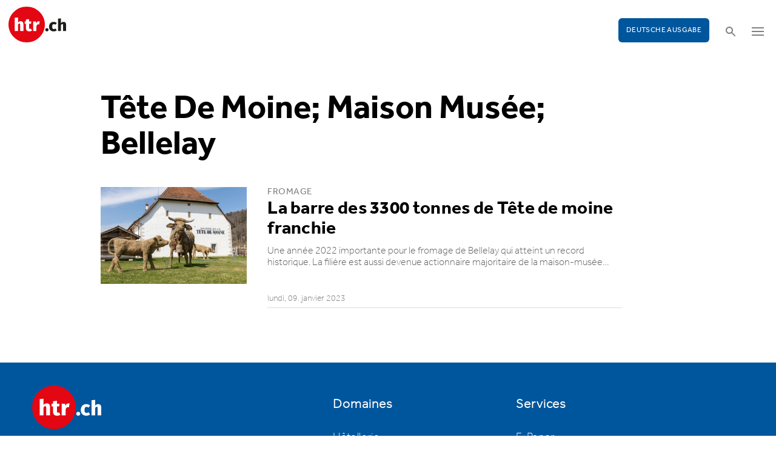

--- FILE ---
content_type: text/html; charset=utf-8
request_url: https://www.htr.ch/edition-francaise/verwandte-themen?tag=T%C3%AAte%20De%20Moine%3B%20Maison%20Mus%C3%A9e%3B%20Bellelay&cHash=1ab16771851e92202d139a1f7472df60
body_size: 4834
content:
<!DOCTYPE html
    PUBLIC "-//W3C//DTD XHTML 1.0 Strict//EN"
    "http://www.w3.org/TR/xhtml1/DTD/xhtml1-strict.dtd">
<html lang="fr">
<head>

<meta http-equiv="Content-Type" content="text/html; charset=utf-8" />
<!-- 
	This website is powered by TYPO3 - inspiring people to share!
	TYPO3 is a free open source Content Management Framework initially created by Kasper Skaarhoj and licensed under GNU/GPL.
	TYPO3 is copyright 1998-2026 of Kasper Skaarhoj. Extensions are copyright of their respective owners.
	Information and contribution at https://typo3.org/
-->

<base href="/" />

<title>htr.ch: Verwandte Themen</title>
<meta name="generator" content="TYPO3 CMS" />
<meta name="twitter:card" content="summary" />


<link rel="stylesheet" type="text/css" href="/typo3temp/assets/css/5930fabf99.css?1760590259" media="all" />
<link rel="stylesheet" type="text/css" href="/fileadmin/shared/_font-awesome/css/font-awesome.min.css?1521711023" media="screen" title="default" />
<link rel="stylesheet" type="text/css" href="/fileadmin/shared/_css/hamburgers.css?1521711023" media="screen" title="default" />
<link rel="stylesheet" type="text/css" href="/fileadmin/shared/_css/jquery.mmenu.all.css?1521711023" media="screen" title="default" />
<link rel="stylesheet" type="text/css" href="/typo3temp/assets/css/slick_a6f6ad6a669f0686d10ad7288c81ce0241973557.css?1767162998" media="screen" title="default" />
<link rel="stylesheet" type="text/css" href="/fileadmin/shared/_css/jquery.nice-select.css?1527864888" media="screen" title="default" />
<link rel="stylesheet" type="text/css" href="/fileadmin/shared/_css/nanogallery2.min.css?1677831917" media="screen" title="default" />
<link rel="stylesheet" type="text/css" href="/fileadmin/shared/_css/jquery.multiselect.css?1728967515" media="screen" title="default" />
<link rel="stylesheet" type="text/css" href="/typo3temp/assets/css/_accordion_b07c2e91d14a47461fd9f32354d2d740e6f747ac.css?1767162998" media="screen" title="default" />
<link rel="stylesheet" type="text/css" href="/fileadmin/shared/_css/jquery.datetimepicker.css?1728967515" media="screen" title="default" />
<link rel="stylesheet" type="text/css" href="/fileadmin/shared/_css/jquery.magnific.css?1538353980" media="screen" title="default" />
<link rel="stylesheet" type="text/css" href="/typo3temp/assets/css/main_543131dfe7b7e73fa775a6407d87a2a4ed78a993.css?1767162998" media="screen" title="default" />
<link rel="stylesheet" type="text/css" href="/fileadmin/shared/_css/jquery.flipster.css?1741758597" media="screen" title="default" />
<link rel="stylesheet" type="text/css" href="/typo3temp/assets/css/_print_bdefad2acf41415bee9369e5c8f1ffb4412ef52a.css?1767162998" media="print" title="default" />
<link rel="stylesheet" type="text/css" href="/typo3temp/assets/css/6dc08d8477.css?1762763234" media="all" />



<script src="/typo3temp/assets/js/d6667e6ad9.js?1757675127" type="text/javascript"></script>


<meta name="viewport" content="width=device-width, initial-scale=1.0">  <link rel="apple-touch-icon" sizes="57x57" href="/fileadmin/htr/_icons/apple-icon-57x57.png">
  <link rel="apple-touch-icon" sizes="60x60" href="/fileadmin/htr/_icons/apple-icon-60x60.png">
  <link rel="apple-touch-icon" sizes="72x72" href="/fileadmin/htr/_icons/apple-icon-72x72.png">
  <link rel="apple-touch-icon" sizes="76x76" href="/fileadmin/htr/_icons/apple-icon-76x76.png">
  <link rel="apple-touch-icon" sizes="114x114" href="/fileadmin/htr/_icons/apple-icon-114x114.png">
  <link rel="apple-touch-icon" sizes="120x120" href="/fileadmin/htr/_icons/apple-icon-120x120.png">
  <link rel="apple-touch-icon" sizes="144x144" href="/fileadmin/htr/_icons/apple-icon-144x144.png">
  <link rel="apple-touch-icon" sizes="152x152" href="/fileadmin/htr/_icons/apple-icon-152x152.png">
  <link rel="apple-touch-icon" sizes="180x180" href="/fileadmin/htr/_icons/apple-icon-180x180.png">
  <link rel="icon" type="image/png" sizes="192x192"  href="/fileadmin/htr/_icons/android-icon-192x192.png">
  <link rel="icon" type="image/png" sizes="32x32" href="/fileadmin/htr/_icons/favicon-32x32.png">
  <link rel="icon" type="image/png" sizes="96x96" href="/fileadmin/htr/_icons/favicon-96x96.png">
  <link rel="icon" type="image/png" sizes="16x16" href="/fileadmin/htr/_icons/favicon-16x16.png">
  <link rel="manifest" href="/fileadmin/htr/_icons/manifest.json">
  <meta name="msapplication-TileColor" content="#ffffff">
  <meta name="msapplication-TileImage" content="/fileadmin/htr/_icons/ms-icon-144x144.png">
  <meta name="theme-color" content="#ffffff">
    <!-- Google tag (gtag.js) -->
    <script async src="https://www.googletagmanager.com/gtag/js?id=G-93F8DVEJ8W"></script>
    <script>
    window.dataLayer = window.dataLayer || [];
    function gtag(){dataLayer.push(arguments);}
    gtag('js', new Date());

    gtag('config', 'G-93F8DVEJ8W');
    </script>

    <!-- Hotjar Tracking Code for https://www.htr.ch/home -->
    <script> (function(h,o,t,j,a,r){ h.hj=h.hj||function(){(h.hj.q=h.hj.q||[]).push(arguments)}; h._hjSettings={hjid:5236527,hjsv:6}; a=o.getElementsByTagName('head')[0]; r=o.createElement('script');r.async=1; r.src=t+h._hjSettings.hjid+j+h._hjSettings.hjsv; a.appendChild(r); })(window,document,'https://static.hotjar.com/c/hotjar-','.js?sv='); </script>
</head>
<body id="page_82" class="layout_3">

    <div id="mobilemenu">
        <div class="close-wrap">
            <div class="closer">X</div>
        </div>
        <div class="wrap">
            <div class="logo"></div>
            <ul id="mmnav" class=""><li class="first design-2"><span><a href="/edition-francaise/hotellerie">Hôtellerie</a></span></li><li class="design-2"><span><a href="/edition-francaise/gastronomie-vin">Gastronomie & Vin</a></span></li><li class="design-2"><span><a href="/edition-francaise/tourisme">Tourisme</a></span></li><li class="design-2"><span><a href="/edition-francaise/les-gens">Les gens</a></span></li><li class="design-2"><span><a href="/edition-francaise/chroniques-opinions">Chroniques & Opinions</a></span></li><li class="last design-5"><span><a href="/edition-francaise/agenda">Agenda</a></span></li></ul>
            <div class="button"><a href="/home">Deutsche Ausgabe</a></div>
        </div>
        <div class="footer">
            <ul><li class = "first" ><a href="/edition-francaise/a-notre-sujet/annonces-et-publicites">Annonces</a></li><li><a href="/edition-francaise/services/offres-demploi">Offres d'emploi</a></li ><li><a href="https://www.htr.ch/immobilien/" target="_parent">Immobilien</a></li ></ul> <ul><li class="first"><a class="login-link" title="Login" href="/edition-francaise/login">Login</a></li> <li><a href="/edition-francaise/epaper">E-Paper</a></li><li><a href="/edition-francaise/services/newsletter">Newsletter</a></li ><li><a href="/edition-francaise/ueber-uns/abonnements">Abonnement journal</a></li ><li><a href="/edition-francaise/a-notre-sujet/archive">Medienarchiv</a></li ></ul>
        </div>
    </div>

    <div id="searchoverlay">
        <div class="close-wrap">
            <div class="closer">x</div>
        </div>
        <div class="wrap">
            <form action="/edition-francaise/recherche" method="GET">
                <input type="search" name="kw" id="txtsearchkw" placeholder="mot-clé">
                <input type="submit" name="submit" style="display: none;">
            </form>
        </div>
    </div>

    <div id="page">

        <header>
            <div class="header-top">
                <div class="wrap preheader">
                    <div class="preheader-left">
                        <ul><li class = "first" ><a href="/edition-francaise/a-notre-sujet/annonces-et-publicites">Annonces</a></li><li><a href="/edition-francaise/services/offres-demploi">Offres d'emploi</a></li ><li><a href="https://www.htr.ch/immobilien/" target="_parent">Immobilien</a></li ></ul>
                    </div>
                    <div class="preheader-right">
                        <ul><li class="first"><a class="login-link" title="Login" href="/edition-francaise/login">Login</a></li> <li><a href="/edition-francaise/epaper">E-Paper</a></li><li><a href="/edition-francaise/services/newsletter">Newsletter</a></li ><li><a href="/edition-francaise/ueber-uns/abonnements">Abonnement journal</a></li ><li><a href="/edition-francaise/a-notre-sujet/archive">Medienarchiv</a></li ></ul>
                    </div>
                </div>
                <div class="wrap">
                    <div class="logo"></div>
                    <div class="ressort">hôtellerie <span>&nbsp;</span> gastronomie <span>&nbsp;</span> tourisme</div>
                    <div class="pull-right">
                        <div class="button"><a href="/home">Deutsche Ausgabe</a></div>
                        <div class="search"></div>
                        <div class="hamburger-wrap"></div>
                    </div>
                </div>
            </div>

            <div class="clear"></div>

            <div class="header-navi sticky" data-sticky-scrollpos="139">
                <div class="wrap">
                    <ul id="mainnav" class=""><li class="first design-2"><span><a href="/edition-francaise/hotellerie">Hôtellerie</a></span></li><li class="design-2"><span><a href="/edition-francaise/gastronomie-vin">Gastronomie &amp; Vin</a></span></li><li class="design-2"><span><a href="/edition-francaise/tourisme">Tourisme</a></span></li><li class="design-2"><span><a href="/edition-francaise/les-gens">Les gens</a></span></li><li class="design-2"><span><a href="/edition-francaise/chroniques-opinions">Chroniques &amp; Opinions</a></span></li><li class="last design-5"><span><a href="/edition-francaise/agenda">Agenda</a></span></li></ul>
                </div>
            </div>

            <div class="clear"></div>
        </header>

        <div class="contentwrap">
            <section class="content backlink">
                <a href="#" class="backlink">précédent</a>
            </section>
            <section class="content home"></section>
            <section class="content ressort">
    

            <div id="c315" class="frame frame-default frame-type-list frame-layout-0">
                
                
                    



                
                
                    

	



                
                

    
        
<div class="tx-gi-redaktion">
	

    <section class="content search">
        <h3>autres thèmes</h3>
        <h2>Tête De Moine; Maison Musée; Bellelay</h2>

        <div class="element ressortoverview">
            <div class="items">
                

                    <div class="item  filter-0  ">
                        <a href="/edition-francaise/article/gastronomie-vin/la-barre-des-3300-tonnes-de-tete-de-moine-franchie-36313">
                            
                                
                                    <figure class="imagefill">

                                        <img src="/fileadmin/htr/_assets/blank.png" data-src="/fileadmin/user_upload/htr/content/media/_processed_/1/3/csm_maisonmoine_61d492ed82.jpg"  width="400" />
                                        
	
    
    
    
    
    
    
    
    
    
     
     
     
     
     
     
     
     
    



                                    </figure>
                                
                            
                        </a>
                        <div class="wrap">
                            <a href="/edition-francaise/article/gastronomie-vin/la-barre-des-3300-tonnes-de-tete-de-moine-franchie-36313">
                                <h3>Fromage</h3>
                                <h2 class="hyphenate">La barre des 3300 tonnes de Tête de moine franchie</h2>
                                <p class="lead hyphenate">Une année 2022 importante pour le fromage de Bellelay qui atteint un record historique. La filière est aussi devenue actionnaire majoritaire de la maison-musée&hellip;</p>
                            </a>
                            <div class="footer"><span class="date">lundi, 09. janvier 2023</span></div>
                        </div>
                    </div>

                    

                
            </div>
        </div>
    </section>


</div>
    


                
                    



                
                
                    



                
            </div>

        

</section>
            <section class="teaser ressort"></section>
            
            <div class="clear"></div>
        </div>

        <footer>
            <div class="breadcrumb"></div>
            <div class="backtotop"></div>
            <div class="mainfooter">
                <div class="wrap">
                    <div class="part part1">
                        <div class="footerlogo"></div>
                        
    

            <div id="c749" class="frame frame-default frame-type-textmedia frame-layout-0">
                
                
                    



                
                

	
		

	



	


                

	<div class="ce-textpic ce-center ce-above">
		
			



		

		
				<div class="ce-bodytext">
					
					<p>Fondé en 1892, htr hotelrevue est aujourd'hui un média de référence pour l'hôtellerie, le tourisme et la gastronomie en Suisse. Il propose chaque mois des articles fouillés, des reportages ainsi que des contributions d'experts sur les thèmes actuels et les tendances de la branche.&nbsp;</p>
<p>Le site web htr.ch relaie quotidiennement les principales actualités de la branche.&nbsp;La newsletter quotidienne (lu-ve) htr daily offre un aperçu compact des dernières actualités importantes de la branche. Dans la newsletter htr weekly, vous recevez chaque samedi une synthèse de la semaine.&nbsp;</p>
				</div>
			

		
	</div>


                
                    



                
                
                    



                
            </div>

        


                        <div class="footer-social">
                            <div class="social facebook"><a rel="noopener" href="https://www.facebook.com/htrhotelrevue/" target="_blank"><img alt="Icon Facebook" width="16" height="16" src="/fileadmin/htr/_assets/social-media-facebook.svg"></a></div>
                            <div class="social linkedin"><a rel="noopener" href="https://www.linkedin.com/company/hotelrevue/" target="_blank"><img alt="Icon LinkedIn" width="17" height="17" src="/fileadmin/htr/_assets/linkedin-icon.svg"></a></div>
                        </div>
                    </div>
                    <div class="part part2">
                        <div>Domaines </div>
                        <ul><li class = "first" ><a href="/edition-francaise/hotellerie">Hôtellerie</a></li><li><a href="/edition-francaise/gastronomie-vin">Gastronomie & Vin</a></li ><li><a href="/edition-francaise/tourisme">Tourisme</a></li ><li><a href="/edition-francaise/les-gens">Les gens</a></li ><li><a href="/edition-francaise/meinungen-kommentare">Meinungen & Kommentare</a></li ><li><a href="/edition-francaise/chroniques-opinions">Chroniques & Opinions</a></li ></ul>
                    </div>
                    <div class="part part3">
                        <div>Services </div>
                        <ul><li class = "first" ><a href="/edition-francaise/epaper">E-Paper</a></li><li><a href="/edition-francaise/services/newsletter">Newsletter</a></li ><li><a href="https://www.htr.ch/immobilien/" target="_parent" class="external-link-new-window">Immobilien</a></li ><li><a href="/edition-francaise/services/offres-demploi">Offres d’emploi</a></li ><li><a href="http://www.htr-milestone.ch" target="_blank" class="external-link-new-window" rel="noreferrer">Milestone</a></li ></ul>
                    </div>
                    <div class="part part4">
                        <div>A notre sujet</div>
                        <ul><li class = "first" ><a href="/edition-francaise/a-notre-sujet/sabonner-a-la-htr-hotelrevue">S'abonner à la htr hotelrevue</a></li><li><a href="/edition-francaise/a-notre-sujet/redaction">Rédaction</a></li ><li><a href="/edition-francaise/a-notre-sujet/annonces-et-publicites">Annonces et publicités</a></li ><li><a href="/edition-francaise/ueber-uns/abonnements">Abonnements</a></li ><li><a href="/edition-francaise/a-notre-sujet/archive">Archive</a></li ><li><a href="/edition-francaise/metanav/contact">Contact</a></li ><li><a href="https://www.hotelleriesuisse.ch/de/pub/index.htm" target="_blank" class="external-link-new-window" rel="noreferrer">HotellerieSuisse</a></li ></ul>
                    </div>
                    <div class="clear"></div>
                </div>
            </div>
            <div class="pagefooter">
                <div class="wrap">
                    <div>
                        <div class="metanav pull-left"><ul><li class = "first" ><a href="/edition-francaise/metanav/contact">Contact</a></li><li><a href="/edition-francaise/a-notre-sujet/redaction">Impressum</a></li ><li><a href="/edition-francaise/metanav/cg">CG</a></li ><li><a href="/edition-francaise/metanav/politique-de-confidentialite">Politique de confidentialité</a></li ></ul></div>
                    </div>
                    <div>
                        <div class="copyright pull-right">&copy; 2026 HotellerieSuisse</div>
                        <div class="madeby" id="made-by-madlab" data-language="FR"></div>
                    </div>
                </div>
            </div>
        </footer>

    </div>
    <div class="newsletter-eyecatcher hidden">            <a class="newsletter-eyecatcher-subscribe" title="S'abonner maintenant à la newsletter" href="/edition-francaise/services/newsletter-pop-up"><svg xmlns="http://www.w3.org/2000/svg" viewBox="0 0 24 24"><title>S'abonner maintenant à la newsletter</title><path d="M23.82,1.116a.5.5,0,0,0-.512-.078l-23,9.5a.5.5,0,0,0,.01.927l6.332,2.459a.5.5,0,0,0,.468-.056l8.4-5.974a.5.5,0,0,1,.637.768l-7,6.745a.5.5,0,0,0-.153.36V22.5a.5.5,0,0,0,.931.252L13.1,17.327a.251.251,0,0,1,.337-.093l5.826,3.2a.5.5,0,0,0,.73-.332l4-18.5A.508.508,0,0,0,23.82,1.116Z"/></svg></a></div>
    <div class="newsletter-popup-wrap hidden">
        <div class="newsletter-popup-close"></div>
            <div class="newsletter-popup">
                            <span><svg xmlns="http://www.w3.org/2000/svg" viewBox="0 0 24 24"><title>S'abonner maintenant à la newsletter</title><path d="M23.82,1.116a.5.5,0,0,0-.512-.078l-23,9.5a.5.5,0,0,0,.01.927l6.332,2.459a.5.5,0,0,0,.468-.056l8.4-5.974a.5.5,0,0,1,.637.768l-7,6.745a.5.5,0,0,0-.153.36V22.5a.5.5,0,0,0,.931.252L13.1,17.327a.251.251,0,0,1,.337-.093l5.826,3.2a.5.5,0,0,0,.73-.332l4-18.5A.508.508,0,0,0,23.82,1.116Z"/></svg></span>
            <h2>Abonnez-vous à nos newsletters</h2>
            <p>Inscrivez-vous à nos newsletters gratuites et recevez toutes les nouvelles importantes du secteur directement par e-mail, du lundi au samedi.</p>
            <span class="button"><a class="newsletter-popup-subscribe" href="/edition-francaise/services/newsletter-pop-up" title="S'abonner maintenant à la newsletter">S'abonner maintenant à la newsletter</a></span>
            </div>
        </div>
<script src="https://www.google.com/recaptcha/api.js?hl=" type="text/javascript"></script>


<script src="/fileadmin/shared/_js/jquery.3.2.1.min.js" type="text/javascript"></script>
    <script>$.noConflict();</script>
    <script src="/fileadmin/shared/_js/jquery.migrate.3.min.js" type="text/javascript"></script>
    <script src="/fileadmin/shared/_js/jquery.imagesloaded.min.js" type="text/javascript"></script>
    <script src="/fileadmin/shared/_js/jquery.imagefill.js" type="text/javascript"></script>
    <script src="/fileadmin/shared/_js/hyphenator.min.js" type="text/javascript"></script>
    <script src="/fileadmin/shared/_js/jquery.stellar.min.js" type="text/javascript"></script>
    <script src="/fileadmin/shared/_js/jquery.matchHeight-min.js" type="text/javascript"></script>
    <script src="/fileadmin/shared/_js/jquery.mmenu.all.min.js" type="text/javascript"></script>
    <script src="/fileadmin/shared/_js/jquery.magnific.min.js" type="text/javascript"></script>
    <script src="/fileadmin/shared/_js/jquery.nanogallery2.min.js" type="text/javascript"></script>
    <script src="/fileadmin/shared/_js/slick.min.js" type="text/javascript"></script>
    <script src="/fileadmin/shared/_js/jquery.multiselect.js" type="text/javascript"></script>
    <script src="/fileadmin/shared/_js/jquery.datetimepicker.js" type="text/javascript"></script>
    <script src="/fileadmin/shared/_js/jquery.eqHeight.js" type="text/javascript"></script>
    <script src="/fileadmin/shared/_js/jquery.nice-select.min.js" type="text/javascript"></script>
    <script src="/fileadmin/shared/_js/validate/jquery.validate.min.js" type="text/javascript"></script>
    <script src="/fileadmin/shared/_js/flipster/jquery.flipster.min.js" type="text/javascript"></script>
    <script src="/fileadmin/shared/_js/jquery.dotdotdot.min.js" type="text/javascript"></script>
    <script src="/fileadmin/htr/_js/custom.js?ver=1.78" type="text/javascript"></script>
    <script src="/fileadmin/htr/_js/paging.js" type="text/javascript"></script>
    <script src="/fileadmin/htr/_js/filter.js" type="text/javascript"></script>
    <script src="/fileadmin/htr/_js/shuffle.js" type="text/javascript"></script>
    <script src="/fileadmin/htr/_js/made-by-madlab.js" type="text/javascript"></script>
    <script src="/fileadmin/htr/_js/newsletter-popup.js?ver=1.1" type="text/javascript"></script>
    <script src="/fileadmin/htr/_js/jquery.dotdotdot.js" type="text/javascript"></script>
    <script src="/fileadmin/htr/_js/accordion.js" type="text/javascript"></script>
    <script src="/fileadmin/htr/_js/form-validation.js?v=1.2" type="text/javascript"></script>
    <script src="/fileadmin/htr/_js/agenda.js?v=1.2" type="text/javascript"></script>
    <script src="/fileadmin/htr/_js/playlist-v1.js?v=1.2" type="text/javascript"></script>
</body>
</html>

--- FILE ---
content_type: text/css; charset=utf-8
request_url: https://www.htr.ch/typo3temp/assets/css/_accordion_b07c2e91d14a47461fd9f32354d2d740e6f747ac.css?1767162998
body_size: 358
content:
.accordion-wrap {
  margin-bottom: 80px;
}
.accordion-wrap * {
  box-sizing: border-box;
}
.accordion-wrap .accordion-element {
  border-top: 1px solid #dcdcdc;
}
.accordion-wrap .accordion-element:last-child {
  border-bottom: 1px solid #dcdcdc;
}
.accordion-wrap .accordion-element:hover .accordion-header *, .accordion-wrap .accordion-element.open .accordion-header * {
  color: #00569d;
}
.accordion-wrap .accordion-element.open .accordion-header .accordion-header-icon svg {
  transform: rotate(135deg);
}
.accordion-wrap .accordion-element:not(.open) .accordion-content {
  height: 0;
}
.accordion-wrap .accordion-element .accordion-header {
  display: flex;
  align-items: center;
  justify-content: space-between;
  padding: 16px;
  cursor: pointer;
  border-bottom: 0px solid transparent;
  transition: border-bottom 0.2s ease-in;
}
.accordion-wrap .accordion-element .accordion-header .accordion-header-inner {
  display: flex;
  align-items: center;
  justify-content: space-between;
  width: 100%;
}
.accordion-wrap .accordion-element .accordion-header * {
  transition: all 0.2s ease-in;
}
.accordion-wrap .accordion-element .accordion-header .accordion-title {
  max-width: calc(100% - 80px);
}
.accordion-wrap .accordion-element .accordion-header .accordion-title h2 {
  margin: 0;
}
.accordion-wrap .accordion-element .accordion-header .accordion-header-icon {
  width: 20px;
  height: 20px;
  margin-left: 20px;
}
.accordion-wrap .accordion-element .accordion-header .accordion-header-icon svg {
  transition: all 0.2s ease-in;
}
.accordion-wrap .accordion-element .accordion-content {
  overflow: hidden;
  transition: height 0.2s ease-in;
}
.accordion-wrap .accordion-element .accordion-content .accordion-content-inner {
  padding: 16px;
}
.accordion-wrap .accordion-element .accordion-content .accordion-content-inner > p:first-child {
  margin-top: 0;
  padding-top: 0;
}
.accordion-wrap .accordion-element .accordion-content .accordion-content-inner > p:last-child {
  margin-bottom: 0;
  padding-bottom: 0;
}


--- FILE ---
content_type: text/css; charset=utf-8
request_url: https://www.htr.ch/typo3temp/assets/css/main_543131dfe7b7e73fa775a6407d87a2a4ed78a993.css?1767162998
body_size: 29828
content:
@charset "UTF-8";
@font-face {
  font-family: "Effra-Light";
  src: url("/fileadmin/shared/_webfonts/35DFC2_0_0.eot");
  src: url("/fileadmin/shared/_webfonts/35DFC2_0_0.eot?#iefix") format("embedded-opentype"), url("/fileadmin/shared/_webfonts/35DFC2_0_0.woff2") format("woff2"), url("/fileadmin/shared/_webfonts/35DFC2_0_0.woff") format("woff"), url("/fileadmin/shared/_webfonts/35DFC2_0_0.ttf") format("truetype");
}
@font-face {
  font-family: "Effra-Regular";
  src: url("/fileadmin/shared/_webfonts/35DFC2_1_0.eot");
  src: url("/fileadmin/shared/_webfonts/35DFC2_1_0.eot?#iefix") format("embedded-opentype"), url("/fileadmin/shared/_webfonts/35DFC2_1_0.woff2") format("woff2"), url("/fileadmin/shared/_webfonts/35DFC2_1_0.woff") format("woff"), url("/fileadmin/shared/_webfonts/35DFC2_1_0.ttf") format("truetype");
}
@font-face {
  font-family: "Effra-Bold";
  src: url("/fileadmin/shared/_webfonts/35EA86_0_0.eot");
  src: url("/fileadmin/shared/_webfonts/35EA86_0_0.eot?#iefix") format("embedded-opentype"), url("/fileadmin/shared/_webfonts/35EA86_0_0.woff2") format("woff2"), url("/fileadmin/shared/_webfonts/35EA86_0_0.woff") format("woff"), url("/fileadmin/shared/_webfonts/35EA86_0_0.ttf") format("truetype");
}
#mobilemenu {
  display: none;
  position: fixed;
  width: 50vw;
  height: 100vh;
  background-color: #f8f8f8;
  right: 0;
  z-index: 100;
  top: 0;
}
#mobilemenu .close-wrap {
  width: 100%;
  margin-top: 40px;
  position: absolute;
  height: 16px;
}
#mobilemenu .close-wrap .closer {
  float: right;
  width: 16px;
  height: 16px;
  margin-right: 30px;
  font-size: 20px;
  line-height: 1em;
  cursor: pointer;
  color: #a0a0a0;
  font-family: "Effra-Light", sans-serif;
}
#mobilemenu .wrap {
  width: 100%;
  height: 100%;
  padding: 110px;
}
#mobilemenu .wrap .logo {
  float: none;
  width: 95px;
  height: 60px;
  background-image: url("/fileadmin/htr/_assets/htr-logo-new.svg");
  background-repeat: no-repeat;
  background-size: 100%;
  margin-left: 0;
  margin-top: 0;
}
#mobilemenu .wrap ul#mmnav {
  list-style: none;
  margin: 0;
  padding: 0;
  margin-top: 40px;
}
#mobilemenu .wrap ul#mmnav li {
  font-family: "Effra-Regular", sans-serif;
  font-weight: 600;
  color: #000;
  font-size: 25px;
  line-height: 2em;
}
#mobilemenu .wrap ul#mmnav li a {
  text-decoration: none;
  color: inherit;
}
#mobilemenu .wrap ul#mmnav li.active a {
  text-decoration: underline;
  color: #00569d;
}
#mobilemenu .wrap .button {
  width: 150px;
  height: 40px;
  background-color: #00569d;
  border-radius: 6px;
  color: #fff;
  font: normal 300 12px/1em "Effra-Regular";
  text-align: center;
  letter-spacing: 0.4px;
  text-transform: uppercase;
  padding-top: 14px;
  float: left;
  margin-top: 30px;
}
#mobilemenu .wrap .button a {
  text-decoration: none;
  color: inherit;
}
#mobilemenu .footer {
  position: absolute;
  bottom: 60px;
  left: 110px;
}
#mobilemenu .footer ul {
  list-style: none;
  margin: 0;
  padding: 0;
}
#mobilemenu .footer ul li {
  float: left;
  margin-right: 30px;
  font-family: "Effra-Regular", sans-serif;
  font-size: 14px;
  font-weight: 300;
  color: #a0a0a0;
}
#mobilemenu .footer ul li a {
  text-decoration: none;
  color: inherit;
}
body.mm-open #mobilemenu {
  display: block;
}
body.mm-open #page {
  opacity: 0.5;
  -webkit-filter: blur(4px);
  -moz-filter: blur(4px);
  -o-filter: blur(4px);
  -ms-filter: blur(4px);
  filter: blur(4px);
}
@media (max-height: 780px) {
  #mobilemenu .wrap {
    padding: 30px 20px 20px 30px;
  }
  #mobilemenu .footer {
    left: 30px;
  }
}
@media (max-height: 720px) {
  #mobilemenu .wrap ul#mmnav {
    margin-top: 20px;
  }
  #mobilemenu .wrap ul#mmnav li {
    font-size: 20px;
  }
  #mobilemenu .footer {
    left: 30px;
  }
}
@media (max-height: 540px) {
  #mobilemenu .wrap {
    padding-top: 20px;
  }
  #mobilemenu .wrap ul#mmnav li {
    font-size: 18px;
    line-height: 1.8em;
  }
  #mobilemenu .footer {
    bottom: 20px;
  }
}
@media (max-width: 1000px) {
  #mobilemenu {
    width: 70vw;
  }
}
@media (max-width: 550px) {
  #mobilemenu {
    width: 100vw;
  }
}
#searchoverlay {
  display: none;
  background-color: rgba(255, 255, 255, 0.8);
  width: 100vw;
  height: 100vh;
  position: fixed;
  z-index: 10;
  top: 0;
}
#searchoverlay .close-wrap {
  width: 100%;
  margin-top: 5vh;
  text-align: center;
  height: 16px;
}
#searchoverlay .close-wrap .closer {
  width: 16px;
  height: 16px;
  margin: auto;
  font-size: 38px;
  line-height: 1em;
  cursor: pointer;
  color: #a0a0a0;
  font-family: "Effra-Light", sans-serif;
}
#searchoverlay .wrap {
  text-align: center;
  margin-top: 10vh;
}
#searchoverlay .wrap input {
  width: 60%;
  border: none;
  border-bottom: 1px solid #808080;
  font-family: "Effra-Bold";
  font-size: 50px;
  background-image: url("/fileadmin/htr/_assets/Icon-Lupe-big.svg");
  background-repeat: no-repeat;
  background-position: right;
  background-color: transparent;
}
body.search-open #searchoverlay {
  display: block;
}
body.search-open #page {
  opacity: 0.5;
  -webkit-filter: blur(4px);
  -moz-filter: blur(4px);
  -o-filter: blur(4px);
  -ms-filter: blur(4px);
  filter: blur(4px);
}
@media (max-width: 750px) {
  #searchoverlay .wrap input {
    width: 80%;
  }
}
@media (max-width: 620px) {
  #searchoverlay .wrap input {
    width: 90%;
    font-size: 40px;
  }
}
@media (max-width: 460px) {
  #searchoverlay .wrap input {
    font-size: 28px;
  }
}
.elasticSearch_form .searchfilter {
  position: relative;
  margin-top: 12px;
  width: 100%;
}
.elasticSearch_form .searchfilter .nice-select {
  width: 49%;
  float: left;
  clear: inherit;
}
.elasticSearch_form .searchfilter .nice-select:nth-child(2) {
  margin-right: 2%;
}
@media (max-width: 510px) {
  .elasticSearch_form {
    margin-top: 40px;
  }
  .elasticSearch_form .searchfilter .nice-select {
    width: 100%;
  }
  .elasticSearch_form .searchfilter .nice-select:nth-child(2) {
    margin-right: 0;
  }
  .elasticSearch_form input {
    font-size: 26px !important;
  }
}
/*	Home Grids */
body.layout_0 section.content {
  width: 1440px;
  margin: auto;
  text-align: left;
  padding-left: 24px;
  padding-top: 24px;
  padding-right: 20px;
}
body.layout_0 section.content .row {
  width: 100%;
  float: left;
  margin-bottom: 40px;
}
body.layout_0 section.content .row .col {
  float: left;
}
body.layout_0 section.content .row-2-2 .col-1 {
  width: 50%;
}
body.layout_0 section.content .row-2-2 .col-3 {
  width: 50%;
}
body.layout_0 section.content .row-2-1-1 .col-1 {
  width: 50%;
}
body.layout_0 section.content .row-2-1-1 .col-3 {
  width: 25%;
}
body.layout_0 section.content .row-2-1-1 .col-4 {
  width: 25%;
}
body.layout_0 section.content .row-2-1-1 .col-4 .singleitem h2 {
  --max-lines: 3;
  max-height: calc(1.13em * var(--max-lines) + 21);
}
body.layout_0 section.content .row-2-1-1 .col-4 .singleitem .lead {
  --max-lines: 5;
  max-height: calc(1.2em * var(--max-lines));
}
body.layout_0 section.content .row-1-1-2 .col-1 {
  width: 25%;
}
body.layout_0 section.content .row-1-1-2 .col-2 {
  width: 25%;
}
body.layout_0 section.content .row-1-1-2 .col-3 {
  width: 50%;
}
body.layout_0 section.content .row-1-2-1 .col-1 {
  width: 25%;
}
body.layout_0 section.content .row-1-2-1 .col-2 {
  width: 50%;
}
body.layout_0 section.content .row-1-2-1 .col-4 {
  width: 25%;
}
body.layout_0 section.content .row-3-1 {
  display: flex;
  justify-content: space-between;
}
@media (max-width: 900px) {
  body.layout_0 section.content .row-3-1 {
    flex-wrap: wrap;
  }
}
body.layout_0 section.content .row-3-1 .col {
  float: none;
}
body.layout_0 section.content .row-3-1 .col .tx-mad-agenda {
  border-left: 1px solid #dcdcdc;
  padding-left: 19px;
}
body.layout_0 section.content .row-3-1 .clear {
  display: none;
}
body.layout_0 section.content .row-3-1 .col-1 {
  width: calc(75% - 10px);
}
body.layout_0 section.content .row-3-1 .col-4 {
  width: 340px;
}
@media (max-width: 900px) {
  body.layout_0 section.content .row-3-1 .col-1, body.layout_0 section.content .row-3-1 .col-4 {
    width: 100%;
  }
  body.layout_0 section.content .row-3-1 .col .tx-mad-agenda {
    border-left: 0;
    padding-left: 0;
    margin-bottom: 44px;
  }
}
body.layout_0 section.content .row-1-3 .col-1 {
  width: 25%;
}
body.layout_0 section.content .row-1-3 .col-2 {
  width: 75%;
}
body.layout_0 section.content .row-1-1 .col-1 {
  width: 100%;
}
@media (max-width: 1440px) {
  body.layout_0 section.content, body.layout_1 section.content, body.layout_1 section.content .body .wrap {
    width: 100%;
  }
}
@media (max-width: 1200px) {
  body.layout_0 section.content .row-2-2 .col-1 {
    width: 100%;
  }
  body.layout_0 section.content .row-2-2 .col-3 {
    width: 100%;
  }
}
@media (max-width: 1040px) {
  body.layout_0 section.content .row-2-1-1 .col-1 {
    width: 100%;
  }
  body.layout_0 section.content .row-2-1-1 .col-3, body.layout_0 section.content .row-2-1-1 .col-4 {
    width: 50%;
  }
  body.layout_0 section.content .row-1-2-1 .col-1 {
    width: 33%;
  }
  body.layout_0 section.content .row-1-2-1 .col-2, body.layout_0 section.content .row-1-2-1 .col-4 {
    width: 33%;
  }
}
@media (max-width: 800px) {
  body.layout_0 section.content .row-1-2-1 .col-1, body.layout_0 section.content .row-1-2-1 .col-2 {
    width: 50%;
  }
  body.layout_0 section.content .row-1-2-1 .col-4 {
    width: 100%;
    padding-left: 10px;
    padding-right: 10px;
  }
}
@media (max-width: 600px) {
  body.layout_0 section.content {
    padding-left: 0;
    padding-right: 0;
  }
  body.layout_0 section.content .row-2-1-1 .col-1 {
    padding-left: 10px;
  }
  body.layout_0 section.content .row-2-1-1 .col-3, body.layout_0 section.content .row-2-1-1 .col-4 {
    width: 100%;
    padding-left: 10px;
    padding-right: 10px;
  }
  body.layout_0 section.content .row-1-2-1 .col-1 {
    width: 100%;
    padding-left: 10px;
    padding-right: 10px;
  }
  body.layout_0 section.content .row-1-2-1 .col-2, body.layout_0 section.content .row-1-2-1 .col-4 {
    width: 100%;
    padding-left: 0 !important;
    padding-right: 0 !important;
  }
}
@media (max-width: 520px) {
  body.layout_0 section.content .row {
    margin-bottom: 0;
  }
}
/* Content Elements */
.element.topstory {
  width: 100%;
  margin-bottom: 20px;
  position: relative;
}
.element.topstory .ribbon {
  width: 185px;
  height: 34px;
  background-color: #fff;
  content: "Top-Stories";
  text-transform: uppercase;
  -webkit-transform: rotate(-45deg);
  transform: rotate(-45deg);
  position: absolute;
  color: #00569d;
  font-family: "Effra-Bold", sans-serif;
  font-size: 14px;
  line-height: 40px;
  text-align: center;
  margin-top: 35px;
  margin-left: -40px;
  box-shadow: 0px 3px 0px 0px rgba(0, 0, 0, 0.16);
  z-index: 2;
}
.element.topstory .topstory-ad.hidden {
  display: none !important;
}
.element.topstory .items .item {
  background-image: linear-gradient(234deg, #00569d, #00569d);
}
.element.topstory .items .item.topstory-ad {
  display: block;
}
.element.topstory .items .item img {
  width: 100%;
  height: auto;
}
.element.topstory .items .item .mobile {
  display: none;
}
@media (max-width: 600px) {
  .element.topstory .items .item .desktop {
    display: none;
  }
  .element.topstory .items .item .mobile {
    display: block;
  }
}
.element.topstory .items .item .left {
  float: left;
  width: 54%;
  height: 100%;
}
.element.topstory .items .item .left .wrap {
  margin-left: 70px;
  margin-right: 70px;
}
.element.topstory .items .item .left .wrap a {
  text-decoration: none;
  color: inherit;
}
.element.topstory .items .item .left .wrap h3 {
  font-family: "Effra-Light", sans-serif;
  font-size: 15px;
  letter-spacing: 0.5px;
  color: #fff;
  text-transform: uppercase;
  font-weight: 500;
  display: none;
  border-bottom: 1px solid;
  margin-top: 0;
}
.element.topstory .items .item .left .wrap h1 {
  font-family: "Effra-Regular", sans-serif;
  font-size: 60px;
  font-weight: bold;
  line-height: 1em;
  text-align: left;
  color: #fff;
  margin-top: 10px;
  margin-bottom: 20px;
}
.element.topstory .items .item .left .wrap p.lead {
  font-family: "Effra-Light", sans-serif;
  font-size: 19px;
  line-height: 1.2em;
  font-weight: 500;
  text-align: left;
  color: #fff;
  letter-spacing: 1px;
}
.element.topstory .items .item .right {
  float: right;
  width: 46%;
  height: 100%;
}
.element.topstory .items .item .right figure {
  margin: 0;
  padding: 0;
  height: 100%;
}
.element.topstory .items .item .fullwidth {
  width: 100%;
  height: 100%;
  position: relative;
}
.element.topstory .items .item .fullwidth figure {
  margin: 0;
  padding: 0;
  width: 100%;
  height: 100%;
}
.element.topstory .items .item .fullwidth .right {
  display: flex;
  justify-content: right;
  align-items: center;
  position: absolute;
  top: 0;
  left: 0;
  width: 100%;
  height: 100%;
  background-image: linear-gradient(120deg, rgba(0, 0, 0, 0), rgba(0, 0, 0, 0.6));
  background-blend-mode: multiply;
}
.element.topstory .items .item .fullwidth .right .wrap {
  float: right;
  width: 45%;
  margin-right: 70px;
}
.element.topstory .items .item .fullwidth .right .wrap a {
  text-decoration: none;
}
.element.topstory .items .item .fullwidth .right .wrap h1 {
  font-family: "Effra-Regular", sans-serif;
  font-size: 60px;
  font-weight: bold;
  line-height: 1em;
  text-align: left;
  color: #fff;
  margin-top: 10px;
  margin-bottom: 20px;
}
.element.topstory .items .item .fullwidth .right .wrap p.lead {
  font-family: "Effra-Light", sans-serif;
  font-size: 19px;
  line-height: 1.2em;
  font-weight: 500;
  text-align: left;
  color: #fff;
  letter-spacing: 1px;
}
.element.topstory .items .item .fullwidth .left {
  display: flex;
  justify-content: left;
  align-items: center;
  position: absolute;
  top: 0;
  left: 0;
  width: 100%;
  height: 100%;
  background-image: linear-gradient(300deg, rgba(0, 0, 0, 0), rgba(0, 0, 0, 0.6));
  background-blend-mode: multiply;
}
.element.topstory .items .item .fullwidth .left .wrap {
  float: left;
  width: 45%;
  margin-right: 70px;
}
.element.topstory .items .item .fullwidth .left .wrap a {
  text-decoration: none;
}
.element.topstory .items .item .fullwidth .left .wrap h1 {
  font-family: "Effra-Regular", sans-serif;
  font-size: 60px;
  font-weight: bold;
  line-height: 1em;
  text-align: left;
  color: #fff;
  margin-top: 10px;
  margin-bottom: 20px;
}
.element.topstory .items .item .fullwidth .left .wrap p.lead {
  font-family: "Effra-Light", sans-serif;
  font-size: 19px;
  line-height: 1.2em;
  font-weight: 500;
  text-align: left;
  color: #fff;
  letter-spacing: 1px;
}
.element.topstory .items .item:first-child {
  display: block;
}
.element.topstory .slider-nav {
  position: absolute;
  left: 49%;
  bottom: 20px;
  height: 13px;
  width: 55px;
}
@media (max-width: 600px) {
  .element.topstory .slider-nav {
    left: 45%;
  }
}
.element.topstory .slider-nav .prev-arrow {
  width: 8px;
  height: 13px;
  background-image: url("/fileadmin/htr/_assets/Arrow-Pagination-bkwd-white.svg");
  background-size: 8px 13px;
  float: left;
  cursor: pointer;
}
.element.topstory .slider-nav .slidecount {
  float: left;
  width: 38px;
  height: 15px;
  color: #fff;
  font-family: "Effra-Light", sans-serif;
  font-size: 15px;
  text-align: center;
  line-height: 15px;
  letter-spacing: 0.8px;
}
.element.topstory .slider-nav .next-arrow {
  width: 8px;
  height: 13px;
  background-image: url("/fileadmin/htr/_assets/Arrow-Pagination-fwd-white.svg");
  background-size: 8px 13px;
  float: right;
  cursor: pointer;
}
html[lang=fr] .element.topstory .ribbon.default {
  display: none;
}
@media (max-width: 1360px) {
  .element.topstory .items .item .fullwidth .right .wrap h1, .element.topstory .items .item .fullwidth .left .wrap h1, .element.topstory .items .item .left .wrap h1 {
    font-size: 40px;
  }
  .element.topstory .items .item .fullwidth .left .wrap, .element.topstory .items .item .fullwidth .right .wrap {
    width: 50%;
    margin-top: 0;
  }
}
@media (max-width: 1070px) {
  .element.topstory .items .item .dotdotme {
    height: 70px;
  }
  .element.topstory .items .item .left {
    position: absolute;
    z-index: 2;
    right: 0;
    width: 100%;
    background-image: linear-gradient(120deg, rgba(0, 0, 0, 0), rgba(0, 0, 0, 0.6));
    background-blend-mode: multiply;
  }
  .element.topstory .items .item .left .wrap {
    margin-top: 30px !important;
  }
  .element.topstory .items .item .right {
    float: right;
    width: 100%;
    height: 100%;
  }
  .element.topstory .items .item .right .wrap {
    margin-top: 30px !important;
  }
  .element.topstory .items .item .fullwidth .left .wrap h1, .element.topstory .items .item .fullwidth .right .wrap h1 {
    margin-bottom: 10px;
  }
  .element.topstory .items .item .fullwidth .right .wrap, .element.topstory .items .item .fullwidth .left .wrap {
    width: 75%;
  }
}
@media (max-width: 800px) {
  .element.topstory .items .item .fullwidth .right .wrap h1, .element.topstory .items .item .fullwidth .left .wrap h1, .element.topstory .items .item .left .wrap h1 {
    font-size: 30px;
  }
}
@media (max-width: 600px) {
  .element.topstory .items .item .right {
    height: 220px;
  }
  .element.topstory .items .item .left {
    padding-top: 220px;
  }
  .element.topstory .items .item .left .wrap {
    margin-left: 20px;
    margin-right: 20px;
    margin-top: 20px;
  }
  .element.topstory .items .item .left .wrap h3 {
    font-size: 12px;
  }
  .element.topstory .items .item .fullwidth .left {
    padding-top: 0;
  }
  .element.topstory .items .item .fullwidth .right .wrap, .element.topstory .items .item .fullwidth .left .wrap {
    margin-top: 0 !important;
    float: left;
    margin-left: 20px;
    margin-right: 20px;
  }
  .element.topstory .items .item .fullwidth .right .wrap h1, .element.topstory .items .item .fullwidth .left .wrap h1 {
    margin-top: 20px;
  }
  .element.topstory .items .item.topstory-ad .fullwidth figure.mobile {
    display: flex;
    align-items: center;
  }
  .element.topstory .items .item.topstory-ad .fullwidth figure img {
    width: 100%;
    height: auto;
  }
  .element.topstory .items .item .fullwidth .right .wrap h1, .element.topstory .items .item .fullwidth .left .wrap h1, .element.topstory .items .item .left .wrap h1 {
    font-size: 24px;
    font-weight: 500;
    text-shadow: 1px 1px 6px #000;
  }
  .element.topstory .items .item .fullwidth .right .wrap p.lead, .element.topstory .items .item .fullwidth .left .wrap p.lead, .element.topstory .items .item .left .wrap p.lead {
    font-size: 18px;
    text-shadow: 1px 1px 6px #000;
  }
}
@media (max-width: 450px) {
  .element.topstory .items .item .fullwidth .right .wrap p.lead, .element.topstory .items .item .fullwidth .left .wrap p.lead, .element.topstory .items .item .left .wrap p.lead {
    display: none;
  }
}
.element.lastarticles {
  width: 98%;
}
.element.lastarticles .header {
  font-family: "Effra-Regular", sans-serif;
  font-size: 22px;
  font-weight: bold;
  text-align: left;
  color: #000000;
  position: relative;
  display: inline-block;
  border-bottom: 4px solid #00569d;
}
.element.lastarticles .filter {
  float: right;
  margin-top: 6px;
}
.element.lastarticles .filter span {
  font-family: "Effra-Regular", sans-serif;
  font-size: 14px;
  color: #808080;
  margin-left: 6px;
  margin-right: 6px;
  padding: 2px 14px;
}
.element.lastarticles .filter span a {
  text-decoration: none;
  color: inherit;
}
.element.lastarticles .filter span.active {
  background-color: #00569d;
  -webkit-border-radius: 6px;
  -moz-border-radius: 6px;
  border-radius: 6px;
  color: #fff;
}
.element.lastarticles .items {
  width: 100%;
  padding-top: 20px;
  margin-top: -2px;
  border-top: solid 1px #dcdcdc;
}
.element.lastarticles .items .item {
  width: 47%;
  float: right;
  border-bottom: 1px solid #dcdcdc;
  margin-bottom: 14px;
  padding-bottom: 10px;
}
.element.lastarticles .items .item a {
  text-decoration: none;
  color: inherit;
}
.element.lastarticles .items .item .ribbon {
  width: 150px;
  height: 26px;
  background-color: #00569d;
  content: "Top-Stories";
  text-transform: uppercase;
  -webkit-transform: rotate(-45deg);
  transform: rotate(-45deg);
  position: absolute;
  color: #00569d;
  font-family: "Effra-Bold", sans-serif;
  font-size: 11px;
  line-height: 28px;
  text-align: center;
  margin-top: 30px;
  margin-left: -30px;
  box-shadow: 0px 3px 0px 0px rgba(0, 0, 0, 0.16);
  color: #fff;
}
.element.lastarticles .items .item figure {
  display: none;
}
.element.lastarticles .items .item p.lead {
  display: none;
}
.element.lastarticles .items .item p.bodytext {
  display: none;
}
.element.lastarticles .items .item h2 {
  font-family: "Effra-Regular", sans-serif;
  font-size: 18px;
  font-weight: bold;
  line-height: 1.11;
  margin-top: 0;
  margin-bottom: 8px;
  letter-spacing: 0.3px;
  min-height: 40px;
}
@media (max-width: 600px) {
  .element.lastarticles .items .item h2 {
    min-height: auto;
  }
}
.element.lastarticles .items .item .footer {
  font-family: "Effra-Light", sans-serif;
  font-size: 14px;
  text-align: left;
  color: #808080;
}
.element.lastarticles .items .item .footer .date {
  display: inline-block;
  margin-right: 8px;
}
.element.lastarticles .items .item .footer .ressort {
  display: inline-block;
}
.element.lastarticles .items .item .footer .ressort:before {
  content: "|";
  margin-right: 8px;
}
.element.lastarticles .items .item:first-child {
  float: left;
  min-height: 560px;
  border-bottom: none;
  position: relative;
}
.element.lastarticles .items .item:first-child figure {
  margin: 0;
  padding: 0;
  width: 100%;
  height: 200px;
  display: block;
  margin-bottom: 14px;
}
.element.lastarticles .items .item:first-child h2 {
  font-family: "Effra-Regular", sans-serif;
  font-size: 28px;
  font-weight: bold;
  line-height: 1.13;
  text-align: left;
  margin-bottom: 10px;
  --max-lines: 3;
  max-height: calc(1.13em * var(--max-lines));
}
.element.lastarticles .items .item:first-child p.lead {
  font-family: "Effra-Light", sans-serif;
  font-size: 19px;
  font-weight: 300;
  display: block;
  line-height: 1.2em;
  margin-top: 10px;
  margin-bottom: 15px;
  --max-lines: 5;
  max-height: calc(1.2em * var(--max-lines) + 15);
}
.element.lastarticles .items .item:first-child p.bodytext {
  font-size: 16px;
  color: #606060;
  margin-top: 10px;
  line-height: 1.3em;
}
.element.lastarticles .items .item:last-child {
  border-bottom: none;
}
.element.lastarticles.last1sp {
  width: 95%;
  float: right;
}
.element.lastarticles.last1sp .header {
  border-bottom: 4px solid #ED1847;
}
.element.lastarticles.last1sp .header a {
  text-decoration: none;
  color: #000000;
}
.element.lastarticles.last1sp .item {
  float: left;
  width: 100%;
}
.element.lastarticles.last1sp .item:first-child {
  min-height: inherit;
  border-bottom: 1px solid #dcdcdc;
}
.element.lastarticles.last1sp .item:first-child figure, .element.lastarticles.last1sp .item:first-child p.lead, .element.lastarticles.last1sp .item:first-child p.bodytext {
  display: none;
}
.element.lastarticles.last1sp .item:first-child h2 {
  font-family: "Effra-Regular", sans-serif;
  font-size: 18px;
  font-weight: bold;
  line-height: 1.11;
  margin-top: 0;
  margin-bottom: 8px;
  letter-spacing: 0.3px;
}
.element.lastarticles.last1sp.noheader {
  width: 100%;
}
.element.lastarticles.last1sp.noheader .header {
  display: none;
}
.element.lastarticles.last1sp.noheader .filter {
  float: inherit;
  margin-top: 6px;
  width: 100%;
  border-bottom: 1px solid #dcdcdc;
  position: relative;
  padding-bottom: 6px;
  margin-bottom: 12px;
  text-align: center;
}
.element.lastarticles.last1sp.noheader .items {
  border-top: none;
}
@media (max-width: 600px) {
  .element.lastarticles .items .item {
    width: 100%;
  }
  .element.lastarticles .items .item:first-child, .element.lastarticles .items .item:last-child {
    border-bottom: 1px solid #dcdcdc;
  }
  .element.lastarticles.last1sp {
    width: 100%;
    float: left;
    margin-top: 40px;
  }
}
@media (max-width: 520px) {
  .element.lastarticles {
    margin-top: 60px;
  }
}
@media (max-width: 440px) {
  .element.lastarticles .header {
    font-size: 17px;
  }
  .element.lastarticles .filter {
    float: none;
    position: absolute;
    margin-top: -70px;
    margin-left: auto;
    margin-right: auto;
    text-align: center;
    width: calc(100% - 10px);
  }
  .element.lastarticles .filter span {
    margin-left: 0;
    margin-right: 0;
  }
  .element.lastarticles .items .item:first-child h2 {
    font-size: 18px;
    line-height: 1.11;
  }
  .element.lastarticles .items .item:first-child p.lead {
    font-size: 17px;
    line-height: 1.1em;
  }
}
.element.homedossiers {
  width: 100%;
  padding-bottom: 40px;
  padding-top: 35px;
  background-color: #f5f5f5;
}
.element.homedossiers .headline {
  font-family: "Effra-Bold", sans-serif;
  font-size: 55px;
  color: #00569d;
  width: 100%;
  text-align: center;
  margin-bottom: 35px;
  position: relative;
}
.element.homedossiers .items .item {
  width: 660px;
  float: left;
  margin-right: 0;
  margin-left: 18px;
  position: relative;
  background-color: #ffffff;
  padding-bottom: 40px;
  margin-bottom: 40px;
}
.element.homedossiers .items .item a {
  text-decoration: none;
}
.element.homedossiers .items .item .ribbon {
  width: 115px;
  height: 26px;
  background-color: #00569d;
  content: "Top-Stories";
  text-transform: uppercase;
  -webkit-transform: rotate(-45deg);
  transform: rotate(-45deg);
  position: absolute;
  color: #00569d;
  font-family: "Effra-Bold", sans-serif;
  font-size: 11px;
  line-height: 31px;
  text-align: center;
  margin-top: 17px;
  margin-left: -25px;
  box-shadow: 0px 3px 0px 0px rgba(0, 0, 0, 0.16);
  color: #fff;
}
.element.homedossiers .items .item figure {
  margin: 0;
  padding: 0;
  width: 100%;
  height: 300px;
  margin-bottom: 11px;
}
.element.homedossiers .items .item h2 {
  font-family: "Effra-Bold", sans-serif;
  font-size: 45px;
  line-height: 1.13em;
  text-align: left;
  margin-bottom: 8px;
  margin-top: 0;
  color: #000000;
  margin-left: 40px;
  margin-top: 20px;
  margin-right: 40px;
  font-weight: 400;
  display: inline;
}
.element.homedossiers .items .item p.lead {
  font-family: "Effra-Light", sans-serif;
  font-size: 22px;
  font-weight: 300;
  display: block;
  line-height: 1.2em;
  margin-top: 0;
  color: #000000;
  margin-left: 40px;
  margin-right: 40px;
}
.element.homedossiers .items .item p.bodytext {
  font-family: "Effra-Light", sans-serif;
  font-size: 16px;
  line-height: 1.2em;
  color: #000000;
  margin-left: 40px;
  margin-top: 0;
  margin-bottom: 30px;
  float: left;
  width: 40%;
}
.element.homedossiers .items .item .dossierbox {
  float: right;
  width: 45%;
  margin-right: 40px;
  background-color: #f5f5f5;
  border: 3px solid #dcdcdc;
  padding-bottom: 6px;
}
.element.homedossiers .items .item .dossierbox h3 {
  margin-top: 4px;
  margin-bottom: 0;
  margin-left: 18px;
  color: #00569d;
  font-family: "Effra-Light", sans-serif;
  font-size: 18px;
  font-weight: 500;
  line-height: 1.7em;
}
.element.homedossiers .items .item .dossierbox .dossieritem {
  display: inline-block !important;
  width: auto;
  font-size: 16px;
  color: #000000;
  padding-bottom: 0;
  line-height: 1.3em;
  background-color: inherit;
  margin-left: 38px;
}
.element.homedossiers .items .item .dossierbox .dossieritem:before {
  background-image: url("/fileadmin/htr/_assets/Arrow-Pagination-fwd.svg");
  background-position: center center;
  background-repeat: no-repeat;
  position: absolute;
  width: 10px;
  height: 13px;
  content: " ";
  margin-top: 2px;
  margin-left: -19px;
}
.element.homedossiers .items .item .footer {
  font-family: "Effra-Light", sans-serif;
  font-size: 14px;
  text-align: left;
  color: #808080;
  position: absolute;
  margin-left: 40px;
  bottom: 20px;
}
.element.homedossiers .items .item .footer .date {
  display: inline-block;
  margin-right: 8px;
}
.element.homedossiers .items .item .footer .ressort {
  display: inline-block;
}
.element.homedossiers .items .item .footer .ressort:before {
  content: "|";
  margin-right: 8px;
}
.element.homedossiers .items .item:nth-child(2n) {
  float: right;
  margin-right: 18px;
  margin-left: 0;
}
.element.homedossiers .button {
  text-align: center;
  margin-top: 35px;
  margin-bottom: 50px;
}
.element.homedossiers .button div {
  display: inline-block;
  background-color: #ED1847;
  color: #fff;
  font-family: "Effra-Regular", sans-serif;
  font-size: 16px;
  line-height: 45px;
  -webkit-border-radius: 4px;
  -moz-border-radius: 4px;
  border-radius: 4px;
  padding-left: 40px;
  padding-right: 40px;
}
@media (max-width: 1420px) {
  .element.homedossiers .items .item {
    width: 48%;
  }
}
@media (max-width: 1240px) {
  .element.homedossiers .items .item p.bodytext {
    display: none;
  }
  .element.homedossiers .items .item .dossierbox {
    float: left;
    margin-left: 40px;
    margin-bottom: 20px;
    width: 60%;
  }
}
@media (max-width: 1200px) {
  .element.homedossiers .items .item {
    width: 47%;
  }
}
@media (max-width: 1020px) {
  .element.homedossiers .items .item h2 {
    font-size: 32px;
    margin-left: 20px;
    margin-right: 20px;
  }
  .element.homedossiers .items .item p.lead {
    font-size: 19px;
    margin-left: 20px;
    margin-right: 20px;
  }
  .element.homedossiers .items .item .dossierbox {
    margin-left: 20px;
    width: inherit;
  }
  .element.homedossiers .items .item .footer {
    margin-left: 20px;
  }
}
@media (max-width: 800px) {
  .element.homedossiers .items .item {
    width: inherit;
    margin-right: 18px !important;
    margin-left: 18px !important;
    float: left !important;
  }
  .element.homedossiers .items .item .dossierbox {
    display: none;
  }
}
@media (max-width: 700px) {
  .element.homedossiers .items .item figure {
    height: 300px;
  }
}
@media (max-width: 600px) {
  .element.homedossiers .items .item {
    width: inherit;
    margin-right: 18px !important;
    margin-left: 18px !important;
    float: left !important;
  }
  .element.homedossiers .items .item figure {
    height: 260px;
  }
}
@media (max-width: 500px) {
  .element.homedossiers .items .item figure {
    height: 220px;
  }
}
@media (max-width: 500px) {
  .element.homedossiers .items .item figure {
    height: 180px;
  }
}
.element.homeressort {
  width: 100%;
  margin-bottom: 40px;
}
.element.homeressort .headline {
  width: 100%;
  border-bottom: 1px solid #dcdcdc;
  float: left;
  margin-bottom: 35px;
  position: relative;
  color: #000;
}
.element.homeressort .headline.video-headline {
  margin-bottom: 0;
}
.element.homeressort .headline a {
  text-decoration: none;
  color: #000;
}
.element.homeressort .headline .ressort {
  float: left;
  font-family: "Effra-Bold", sans-serif;
  font-size: 22px;
  border-bottom: 4px solid #00569d;
  margin-top: -14px;
}
.element.homeressort .headline .mehrlink {
  float: right;
}
.element.homeressort .headline .mehrlink a {
  color: #808080;
}
.element.homeressort .items.style_4_articles + div + .home-ressort-button div {
  margin-top: 60px;
}
.element.homeressort .items .item {
  width: 339px;
  float: left;
  border-right: 1px solid #dcdcdc;
  padding-right: 18px;
  margin-left: 19px;
  position: relative;
}
.element.homeressort .items .item.hosu-special {
  padding-left: 8px;
  padding-right: 8px;
  border-right: 0;
  width: 678px;
  max-width: 100%;
}
@media (max-width: 1440px) {
  .element.homeressort .items .item.hosu-special {
    width: 48% !important;
  }
}
@media (max-width: 1200px) {
  .element.homeressort .items .item.hosu-special {
    width: 100% !important;
  }
}
@media (max-width: 520px) {
  .element.homeressort .items .item.hosu-special {
    padding-left: 0;
  }
}
.element.homeressort .items .item.hosu-special header {
  width: 100%;
  margin-bottom: 45px !important;
}
.element.homeressort .items .item.hosu-special .wrap {
  display: flex;
  flex-wrap: wrap;
  justify-content: space-between;
}
.element.homeressort .items .item.hosu-special .wrap .left, .element.homeressort .items .item.hosu-special .wrap .right {
  width: calc(50% - 9px);
}
@media (max-width: 768px) {
  .element.homeressort .items .item.hosu-special .wrap .left, .element.homeressort .items .item.hosu-special .wrap .right {
    width: 100% !important;
  }
}
.element.homeressort .items .item a {
  text-decoration: none;
}
.element.homeressort .items .item .ribbon {
  width: 150px;
  height: 26px;
  background-color: #00569d;
  content: "Top-Stories";
  text-transform: uppercase;
  -webkit-transform: rotate(-45deg);
  transform: rotate(-45deg);
  position: absolute;
  color: #00569d;
  font-family: "Effra-Bold", sans-serif;
  font-size: 11px;
  line-height: 28px;
  text-align: center;
  margin-top: 30px;
  margin-left: -30px;
  box-shadow: 0px 3px 0px 0px rgba(0, 0, 0, 0.16);
  color: #fff;
}
.element.homeressort .items .item figure {
  margin: 0;
  padding: 0;
  width: 100%;
  height: 200px;
  margin-bottom: 11px;
}
.element.homeressort .items .item h3 {
  font-family: "Effra-Regular", sans-serif;
  font-size: 15px;
  line-height: 1em;
  font-weight: 500;
  letter-spacing: 0.5px;
  text-transform: uppercase;
  color: #ED1847;
  margin-top: 0;
  margin-bottom: 5px;
}
.element.homeressort .items .item h2 {
  font-family: "Effra-Regular", sans-serif;
  font-size: 28px;
  font-weight: bold;
  line-height: 1.1em;
  text-align: left;
  margin-bottom: 10px;
  margin-top: 0;
  color: #000000;
  letter-spacing: 0.3px;
}
.element.homeressort .items .item p.lead {
  font-family: "Effra-Light", sans-serif;
  font-size: 19px;
  font-weight: 300;
  display: block;
  line-height: 1.2em;
  margin-top: 10px;
  padding-bottom: 16px;
  color: #000000;
}
.element.homeressort .items .item p.bodytext {
  font-family: "Effra-Light", sans-serif;
  font-size: 16px;
  font-weight: 300;
  display: block;
  line-height: 1.2em;
  margin-top: -10px;
  padding-bottom: 16px;
  color: #000000;
}
.element.homeressort .items .item .footer {
  font-family: "Effra-Light", sans-serif;
  font-size: 14px;
  text-align: left;
  color: #808080;
  position: absolute;
  bottom: 0;
}
.element.homeressort .items .item .footer .date {
  display: inline-block;
  margin-right: 8px;
}
.element.homeressort .items .item .footer .ressort {
  display: inline-block;
}
.element.homeressort .items .item .footer .ressort:before {
  content: "|";
  margin-right: 8px;
}
.element.homeressort .items .item:first-child {
  margin-left: 0;
}
.element.homeressort .items .item:last-child {
  border-right: none;
  padding-right: 0;
  width: 320px;
}
.element.homeressort .items .item.special-video {
  width: 678px;
  background-color: #f2f2f2;
  border-right: none;
  padding: 20px;
}
.element.homeressort .items .item.special-video figure {
  height: 350px;
}
.element.homeressort .items .item.special-video figure iframe {
  width: 100% !important;
  height: 100% !important;
}
.element.homeressort .items .item.special-video p.lead {
  display: none;
}
.element.homeressort .items .item.pseudoelement {
  display: none;
}
.element.homeressort .items.style_8_articles .item {
  margin-bottom: 40px;
}
.element.homeressort .items.style_8_articles .item:nth-child(4) {
  border-right: none;
  padding-right: 0;
  width: 320px;
}
.element.homeressort .items.style_8_articles .item:nth-child(5) {
  margin-left: 0;
}
.element.homeressort .items.style_12_articles .item {
  margin-bottom: 40px;
}
.element.homeressort .items.style_12_articles .item:nth-child(4), .element.homeressort .items.style_12_articles .item:nth-child(8) {
  border-right: none;
  padding-right: 0;
  width: 320px;
}
.element.homeressort .items.style_12_articles .item:nth-child(5), .element.homeressort .items.style_12_articles .item:nth-child(9) {
  margin-left: 0;
}
@media (max-width: 1000px) {
  .element.homeressort.has-rectangle:not(.homeressort2sp):not(.homeressort3sp):not(.rot).has-1-rectangle .items .item:nth-child(3) {
    border-right: 0;
    width: 49%;
    padding-right: 0;
    margin-left: 1%;
  }
}
.element.homeressort.has-rectangle:not(.homeressort2sp):not(.homeressort3sp):not(.rot).has-1-rectangle .items .item:nth-child(4) {
  width: 339px;
  border-right: 1px solid #dcdcdc;
  padding-right: 18px;
}
@media (max-width: 1440px) {
  .element.homeressort.has-rectangle:not(.homeressort2sp):not(.homeressort3sp):not(.rot).has-1-rectangle .items .item:nth-child(4) {
    width: 24%;
    border-right: 1px solid #dcdcdc;
    padding-right: 1%;
  }
}
@media (max-width: 1200px) {
  .element.homeressort.has-rectangle:not(.homeressort2sp):not(.homeressort3sp):not(.rot).has-1-rectangle .items .item:nth-child(4) {
    width: 32%;
    padding-right: 0;
    border-right: 0;
    margin-left: 1%;
  }
}
@media (max-width: 1000px) {
  .element.homeressort.has-rectangle:not(.homeressort2sp):not(.homeressort3sp):not(.rot).has-1-rectangle .items .item:nth-child(4) {
    border-right: 1px solid #dcdcdc;
    width: 50%;
    padding-right: 1%;
    margin-left: 0;
  }
}
.element.homeressort.has-rectangle:not(.homeressort2sp):not(.homeressort3sp):not(.rot).has-1-rectangle .items .item:nth-child(5) {
  margin-left: 19px;
  border-right: 0;
  padding-right: 0;
  width: 320px;
}
@media (max-width: 1440px) {
  .element.homeressort.has-rectangle:not(.homeressort2sp):not(.homeressort3sp):not(.rot).has-1-rectangle .items .item:nth-child(5) {
    width: 24%;
    border-right: 0;
    padding-right: 0;
    margin-left: 1%;
  }
}
@media (max-width: 1200px) {
  .element.homeressort.has-rectangle:not(.homeressort2sp):not(.homeressort3sp):not(.rot).has-1-rectangle .items .item:nth-child(5) {
    width: 33%;
    margin-left: 0;
    padding-right: 1%;
    border-right: 1px solid #dcdcdc;
  }
}
@media (max-width: 1000px) {
  .element.homeressort.has-rectangle:not(.homeressort2sp):not(.homeressort3sp):not(.rot).has-1-rectangle .items .item:nth-child(5) {
    border-right: 0;
    width: 49%;
    padding-right: 0;
    margin-left: 1%;
  }
}
.element.homeressort.has-rectangle:not(.homeressort2sp):not(.homeressort3sp):not(.rot).has-1-rectangle .items .item:nth-child(6) {
  margin-left: 0;
}
@media (max-width: 1440px) {
  .element.homeressort.has-rectangle:not(.homeressort2sp):not(.homeressort3sp):not(.rot).has-1-rectangle .items .item:nth-child(6) {
    margin-left: 0;
    width: 25%;
  }
}
@media (max-width: 1200px) {
  .element.homeressort.has-rectangle:not(.homeressort2sp):not(.homeressort3sp):not(.rot).has-1-rectangle .items .item:nth-child(6) {
    width: 32%;
    margin-left: 1%;
    padding-right: 1%;
    border-right: 1px solid #dcdcdc;
  }
}
@media (max-width: 1000px) {
  .element.homeressort.has-rectangle:not(.homeressort2sp):not(.homeressort3sp):not(.rot).has-1-rectangle .items .item:nth-child(6) {
    border-right: 1px solid #dcdcdc;
    width: 50%;
    padding-right: 1%;
    margin-left: 0;
  }
}
@media (max-width: 1200px) {
  .element.homeressort.has-rectangle:not(.homeressort2sp):not(.homeressort3sp):not(.rot).has-1-rectangle .items .item:nth-child(7) {
    margin-left: 1%;
    padding-right: 0;
    width: 32%;
    border-right: 0;
  }
}
@media (max-width: 1000px) {
  .element.homeressort.has-rectangle:not(.homeressort2sp):not(.homeressort3sp):not(.rot).has-1-rectangle .items .item:nth-child(7) {
    border-right: 0;
    width: 49%;
    padding-right: 0;
    margin-left: 1%;
  }
}
@media (max-width: 1440px) {
  .element.homeressort.has-rectangle:not(.homeressort2sp):not(.homeressort3sp):not(.rot).has-1-rectangle .items .item:nth-child(8) {
    border-right: 1px solid #dcdcdc;
    padding-right: 18px;
  }
}
@media (max-width: 1200px) {
  .element.homeressort.has-rectangle:not(.homeressort2sp):not(.homeressort3sp):not(.rot).has-1-rectangle .items .item:nth-child(8) {
    margin-left: 0;
  }
}
@media (max-width: 1000px) {
  .element.homeressort.has-rectangle:not(.homeressort2sp):not(.homeressort3sp):not(.rot).has-1-rectangle .items .item:nth-child(8) {
    border-right: 1px solid #dcdcdc;
    width: 50%;
    padding-right: 1%;
    margin-left: 0;
  }
}
@media (max-width: 1440px) {
  .element.homeressort.has-rectangle:not(.homeressort2sp):not(.homeressort3sp):not(.rot).has-1-rectangle .items .item:last-child {
    border-right: 0;
    padding-right: 0;
    margin-left: 1%;
    width: 24%;
  }
}
@media (max-width: 1200px) {
  .element.homeressort.has-rectangle:not(.homeressort2sp):not(.homeressort3sp):not(.rot).has-1-rectangle .items .item:last-child {
    width: 32%;
  }
}
@media (max-width: 1000px) {
  .element.homeressort.has-rectangle:not(.homeressort2sp):not(.homeressort3sp):not(.rot).has-1-rectangle .items .item:last-child {
    border-right: 0;
    width: 49%;
    padding-right: 0;
    margin-left: 1%;
  }
}
.element.homeressort.has-rectangle:not(.homeressort2sp):not(.homeressort3sp):not(.rot) .items .item.item-1 {
  display: none;
}
.element.homeressort.has-rectangle:not(.homeressort2sp):not(.homeressort3sp):not(.rot) .items .item.item-1.show {
  display: block;
}
.element.homeressort.has-rectangle:not(.homeressort2sp):not(.homeressort3sp):not(.rot) .items .item.advert {
  background-color: #fff;
  padding-top: 0;
}
.element.homeressort.has-rectangle:not(.homeressort2sp):not(.homeressort3sp):not(.rot) .items .item figure {
  height: 250px;
  margin-bottom: 20px;
}
@media (max-width: 520px) {
  .element.homeressort.has-rectangle:not(.homeressort2sp):not(.homeressort3sp):not(.rot) .items .item figure {
    height: 120px;
    margin-bottom: 0;
  }
}
.element.homeressort.has-rectangle:not(.homeressort2sp):not(.homeressort3sp):not(.rot) .items .item .item {
  width: 100% !important;
}
/* Ressort 2sp*/
.element.homeressort.homeressort2sp .headline {
  width: calc(100% - 14px);
}
.col-3 .element.homeressort.homeressort2sp {
  margin-left: 14px;
}
.element.homeressort.rot .headline {
  margin-bottom: 0;
}
.element.homeressort.rot .headline .ressort {
  float: left;
  font-family: "Effra-Bold", sans-serif;
  font-size: 22px;
  border-bottom: none;
  margin-top: -10px;
}
.element.homeressort.rot .items {
  background-color: #ED1847;
  padding: 40px 0 40px 60px;
  width: 100%;
  float: left;
}
.element.homeressort.rot .items .item {
  width: 339px;
}
.element.homeressort.rot .items .prev-arrow {
  width: 16px;
  height: 32px;
  background-image: url("/fileadmin/htr/_assets/Arrow-Pagination-bkwd-white.svg");
  background-size: 16px 32px;
  cursor: pointer;
  position: absolute;
  left: 20px;
  top: calc(50% - 16px);
}
.element.homeressort.rot .items .next-arrow {
  width: 60px;
  height: 100%;
  background-image: url("/fileadmin/htr/_assets/Arrow-Pagination-fwd-white.svg");
  background-size: 16px 32px;
  background-repeat: no-repeat;
  background-position: center;
  cursor: pointer;
  position: absolute;
  right: 0;
  top: 0;
  background-color: #ED1847;
  -moz-opacity: 0.4;
  opacity: 1;
}
.element.homeressort.rot .items .slick-list {
  width: 100%;
}
.element.homeressort.rot .items .item {
  background-color: #ffffff;
  padding: 10px;
  text-align: center;
  float: left;
  position: inherit;
}
.element.homeressort.rot .items .item h2 {
  text-align: center;
}
.element.homeressort.rot .items .item p.lead {
  padding-bottom: 22px;
}
.element.homeressort.rot .items .item .footer {
  text-align: center;
  width: 98%;
  bottom: 8px;
}
.element.homeressort.rot.homeressort3sp {
  width: 85%;
}
.element.homeressort.rot.homeressort3sp .clear {
  clear: inherit;
}
.element.homeressort.rot.homeressort3sp .items {
  height: 674px;
}
.element.homeressort.rot.homeressort3sp .items .item {
  min-height: 590px;
}
.advert-sky.advertressortrot {
  float: right;
  width: 13%;
  clear: inherit;
}
.advert-sky.advertressortrot .caption {
  margin-bottom: 10px;
}
.home-ressort-button div {
  width: 150px;
  height: 40px;
  background-color: #00569d;
  border-radius: 6px;
  color: #fff;
  font: normal 300 12px/1em "Effra-Regular";
  text-align: center;
  letter-spacing: 0.4px;
  text-transform: uppercase;
  padding-top: 14px;
  margin: 20px auto auto;
  font-family: "Effra-Regular", sans-serif;
  font-size: 16px;
  text-transform: none;
}
.home-ressort-button div a {
  text-decoration: none;
  color: inherit;
}
.home-ressort-button div a {
  display: block;
  height: 100%;
}
.home-ressort-button.red {
  margin-bottom: 40px;
}
.home-ressort-button.red div {
  background-color: #ED1847;
}
@media (max-width: 1440px) and (min-width: 1200px) {
  .element.homeressort:not(.homeressort2sp):not(.homeressort3sp):not(.rot) .items .item h2 {
    font-size: 22px;
  }
  .element.homeressort:not(.homeressort2sp):not(.homeressort3sp):not(.rot) .items .item.special-video {
    width: 49% !important;
  }
  .element.homeressort:not(.homeressort2sp):not(.homeressort3sp):not(.rot) .items .item.special-video figure {
    height: 350px;
  }
  .element.homeressort:not(.homeressort2sp):not(.homeressort3sp):not(.rot) .items:not(.style_8_articles):not(.style_12_articles) .item {
    margin-left: 1%;
    padding-right: 1%;
  }
  .element.homeressort:not(.homeressort2sp):not(.homeressort3sp):not(.rot) .items:not(.style_8_articles):not(.style_12_articles) .item {
    width: 24%;
  }
  .element.homeressort:not(.homeressort2sp):not(.homeressort3sp):not(.rot) .items:not(.style_8_articles):not(.style_12_articles) .item:first-child {
    margin-left: 0;
  }
  .element.homeressort:not(.homeressort2sp):not(.homeressort3sp):not(.rot) .items:not(.style_8_articles):not(.style_12_articles) .item:last-child {
    width: 25%;
    padding-right: 0;
  }
  .element.homeressort:not(.homeressort2sp):not(.homeressort3sp):not(.rot) .items.style_8_articles .item, .element.homeressort:not(.homeressort2sp):not(.homeressort3sp):not(.rot) .items.style_8_articles .item:last-child, .element.homeressort:not(.homeressort2sp):not(.homeressort3sp):not(.rot) .items.style_12_articles .item, .element.homeressort:not(.homeressort2sp):not(.homeressort3sp):not(.rot) .items.style_12_articles .item:last-child {
    width: 24%;
    margin-left: 1%;
    padding-right: 1%;
  }
  .element.homeressort:not(.homeressort2sp):not(.homeressort3sp):not(.rot) .items.style_8_articles .item:nth-child(4), .element.homeressort:not(.homeressort2sp):not(.homeressort3sp):not(.rot) .items.style_8_articles .item:nth-child(5), .element.homeressort:not(.homeressort2sp):not(.homeressort3sp):not(.rot) .items.style_8_articles .item:nth-child(8), .element.homeressort:not(.homeressort2sp):not(.homeressort3sp):not(.rot) .items.style_8_articles .item:nth-child(9), .element.homeressort:not(.homeressort2sp):not(.homeressort3sp):not(.rot) .items.style_12_articles .item:nth-child(4), .element.homeressort:not(.homeressort2sp):not(.homeressort3sp):not(.rot) .items.style_12_articles .item:nth-child(5), .element.homeressort:not(.homeressort2sp):not(.homeressort3sp):not(.rot) .items.style_12_articles .item:nth-child(8), .element.homeressort:not(.homeressort2sp):not(.homeressort3sp):not(.rot) .items.style_12_articles .item:nth-child(9) {
    width: 24%;
    padding-right: 1%;
    margin-left: 1%;
    border-right: 1px solid #dcdcdc;
  }
  .element.homeressort:not(.homeressort2sp):not(.homeressort3sp):not(.rot) .items.style_8_articles .item:nth-child(4n-3), .element.homeressort:not(.homeressort2sp):not(.homeressort3sp):not(.rot) .items.style_12_articles .item:nth-child(4n-3) {
    margin-left: 0;
    width: 25%;
  }
  .element.homeressort:not(.homeressort2sp):not(.homeressort3sp):not(.rot) .items.style_8_articles .item:nth-child(4n), .element.homeressort:not(.homeressort2sp):not(.homeressort3sp):not(.rot) .items.style_12_articles .item:nth-child(4n) {
    padding-right: 0;
    border-right: none;
    width: 24%;
  }
  .element.homeressort.homeressort2sp .items .item, .element.homeressort.homeressort2sp .items .item:last-child {
    width: 48%;
  }
  .col-3 .element.homeressort.homeressort2sp {
    margin-left: 0;
  }
  .element.homeressort.homeressort2sp .items .item, .element.homeressort.homeressort2sp .items .item:last-child {
    width: 49%;
  }
}
@media (max-width: 1200px) {
  .element.homeressort:not(.homeressort2sp):not(.homeressort3sp):not(.rot) .items:not(.style_8_articles):not(.style_12_articles) .item {
    margin-left: 1%;
    padding-right: 1%;
    margin-bottom: 30px;
  }
  .element.homeressort:not(.homeressort2sp):not(.homeressort3sp):not(.rot) .items:not(.style_8_articles):not(.style_12_articles) .item {
    width: 50%;
  }
  .element.homeressort:not(.homeressort2sp):not(.homeressort3sp):not(.rot) .items:not(.style_8_articles):not(.style_12_articles) .item:nth-child(2n-1) {
    margin-left: 0;
  }
  .element.homeressort:not(.homeressort2sp):not(.homeressort3sp):not(.rot) .items:not(.style_8_articles):not(.style_12_articles) .item:nth-child(2n) {
    padding-right: 0;
    border-right: none;
    width: 49%;
  }
  .element.homeressort:not(.homeressort2sp):not(.homeressort3sp):not(.rot) .item.special-video {
    width: 32%;
    padding-right: 20px;
  }
  .element.homeressort:not(.homeressort2sp):not(.homeressort3sp):not(.rot) .item.special-video figure {
    height: 200px;
  }
  .element.homeressort:not(.homeressort2sp):not(.homeressort3sp):not(.rot) .items.style_8_articles .item, .element.homeressort:not(.homeressort2sp):not(.homeressort3sp):not(.rot) .items.style_8_articles .item:last-child, .element.homeressort:not(.homeressort2sp):not(.homeressort3sp):not(.rot) .items.style_12_articles .item, .element.homeressort:not(.homeressort2sp):not(.homeressort3sp):not(.rot) .items.style_12_articles .item:last-child {
    width: 33%;
    margin-left: 1%;
    padding-right: 1%;
  }
  .element.homeressort:not(.homeressort2sp):not(.homeressort3sp):not(.rot) .items.style_8_articles .item:nth-child(4), .element.homeressort:not(.homeressort2sp):not(.homeressort3sp):not(.rot) .items.style_8_articles .item:nth-child(5), .element.homeressort:not(.homeressort2sp):not(.homeressort3sp):not(.rot) .items.style_8_articles .item:nth-child(8), .element.homeressort:not(.homeressort2sp):not(.homeressort3sp):not(.rot) .items.style_8_articles .item:nth-child(9), .element.homeressort:not(.homeressort2sp):not(.homeressort3sp):not(.rot) .items.style_12_articles .item:nth-child(4), .element.homeressort:not(.homeressort2sp):not(.homeressort3sp):not(.rot) .items.style_12_articles .item:nth-child(5), .element.homeressort:not(.homeressort2sp):not(.homeressort3sp):not(.rot) .items.style_12_articles .item:nth-child(8), .element.homeressort:not(.homeressort2sp):not(.homeressort3sp):not(.rot) .items.style_12_articles .item:nth-child(9) {
    width: 33%;
    padding-right: 1%;
    margin-left: 1%;
    border-right: 1px solid #dcdcdc;
  }
  .element.homeressort:not(.homeressort2sp):not(.homeressort3sp):not(.rot) .items.style_8_articles .item:nth-child(3n-2), .element.homeressort:not(.homeressort2sp):not(.homeressort3sp):not(.rot) .items.style_12_articles .item:nth-child(3n-2) {
    margin-left: 0;
  }
  .element.homeressort:not(.homeressort2sp):not(.homeressort3sp):not(.rot) .items.style_8_articles .item:nth-child(3n), .element.homeressort:not(.homeressort2sp):not(.homeressort3sp):not(.rot) .items.style_12_articles .item:nth-child(3n) {
    padding-right: 0;
    border-right: none;
    width: 32%;
  }
  .element.homeressort.homeressort2sp .items .item, .element.homeressort.homeressort2sp .items .item:last-child {
    width: 48%;
  }
  .col-3 .element.homeressort.homeressort2sp {
    margin-left: 0;
  }
  .element.homeressort.homeressort2sp .items .item, .element.homeressort.homeressort2sp .items .item:last-child {
    width: 49%;
  }
}
@media (max-width: 1000px) {
  .element.homeressort:not(.homeressort2sp):not(.homeressort3sp):not(.rot) .items.style_8_articles .item, .element.homeressort:not(.homeressort2sp):not(.homeressort3sp):not(.rot) .items.style_8_articles .item:last-child, .element.homeressort:not(.homeressort2sp):not(.homeressort3sp):not(.rot) .items.style_12_articles .item, .element.homeressort:not(.homeressort2sp):not(.homeressort3sp):not(.rot) .items.style_12_articles .item:last-child {
    width: 49%;
    margin-left: 1%;
    padding-right: 1%;
  }
  .element.homeressort:not(.homeressort2sp):not(.homeressort3sp):not(.rot) .items.style_8_articles .item:nth-child(3n), .element.homeressort:not(.homeressort2sp):not(.homeressort3sp):not(.rot) .items.style_8_articles .item:nth-child(3n-2), .element.homeressort:not(.homeressort2sp):not(.homeressort3sp):not(.rot) .items.style_8_articles .item:nth-child(4), .element.homeressort:not(.homeressort2sp):not(.homeressort3sp):not(.rot) .items.style_8_articles .item:nth-child(5), .element.homeressort:not(.homeressort2sp):not(.homeressort3sp):not(.rot) .items.style_8_articles .item:nth-child(8), .element.homeressort:not(.homeressort2sp):not(.homeressort3sp):not(.rot) .items.style_8_articles .item:nth-child(9), .element.homeressort:not(.homeressort2sp):not(.homeressort3sp):not(.rot) .items.style_12_articles .item:nth-child(3n), .element.homeressort:not(.homeressort2sp):not(.homeressort3sp):not(.rot) .items.style_12_articles .item:nth-child(3n-2), .element.homeressort:not(.homeressort2sp):not(.homeressort3sp):not(.rot) .items.style_12_articles .item:nth-child(4), .element.homeressort:not(.homeressort2sp):not(.homeressort3sp):not(.rot) .items.style_12_articles .item:nth-child(5), .element.homeressort:not(.homeressort2sp):not(.homeressort3sp):not(.rot) .items.style_12_articles .item:nth-child(8), .element.homeressort:not(.homeressort2sp):not(.homeressort3sp):not(.rot) .items.style_12_articles .item:nth-child(9) {
    width: 49%;
    padding-right: 1%;
    margin-left: 1%;
    border-right: 1px solid #dcdcdc;
  }
  .element.homeressort:not(.homeressort2sp):not(.homeressort3sp):not(.rot) .items.style_8_articles .item:nth-child(2n), .element.homeressort:not(.homeressort2sp):not(.homeressort3sp):not(.rot) .items.style_12_articles .item:nth-child(2n) {
    border-right: none;
    padding-right: 0;
  }
  .element.homeressort:not(.homeressort2sp):not(.homeressort3sp):not(.rot) .items.style_8_articles .item:nth-child(2n-1), .element.homeressort:not(.homeressort2sp):not(.homeressort3sp):not(.rot) .items.style_12_articles .item:nth-child(2n-1) {
    margin-left: 0;
    width: 50%;
  }
  .element.homeressort.homeressort2sp .items .item, .element.homeressort.homeressort2sp .items .item:last-child {
    width: 48%;
  }
}
@media (max-width: 740px) {
  .element.homeressort .items .item.advert-rect {
    min-height: 300px;
  }
  .element.homeressort:not(.rot) .items .item {
    float: left !important;
    width: 100% !important;
    border-right: none !important;
    margin-left: 0 !important;
  }
  .element.homeressort:not(.rot) .items .item figure {
    width: 40%;
    float: left;
    margin-right: 20px;
  }
  .element.homeressort:not(.rot) .items .item h2 {
    font-size: 20px;
  }
  .element.homeressort:not(.rot) .items .item h3 {
    font-size: 13px;
  }
  .element.homeressort:not(.rot) .items .item p.lead, .element.homeressort:not(.rot) .items .item p.bodytext {
    font-size: 17px;
  }
  .element.homeressort:not(.rot) .items .item .footer {
    bottom: 0;
    border-bottom: 1px solid #dcdcdc;
    width: 100%;
    padding-left: calc(40% + 15px);
    padding-bottom: 10px;
  }
  .element.homeressort:not(.rot) .items .item.special-video {
    padding-right: 20px;
  }
  .element.homeressort:not(.rot) .items .item.special-video figure {
    width: calc(100% - 10px);
    height: 300px !important;
  }
  .element.homeressort:not(.rot) .items .item.special-video .footer {
    display: none;
  }
  .element.homeressort.rot .items {
    padding: 30px 0 10px 30px;
  }
  .element.homeressort.rot .items .prev-arrow {
    left: 6px;
  }
  .element.homeressort.rot .items .next-arrow {
    width: 30px;
  }
  .element.homeressort.rot.homeressort3sp {
    width: 100%;
  }
  .element.homeressort.rot.homeressort3sp .clear {
    clear: both;
  }
  .advert-sky.advertressortrot {
    float: inherit;
    width: 100%;
    clear: both;
  }
}
@media (max-width: 670px) {
  .element.homeressort {
    padding-left: 10px;
    padding-right: 10px;
  }
  .element.homeressort:not(.rot) .items .item p.lead {
    line-height: 1em;
  }
}
@media (max-width: 600px) {
  .element.homeressort {
    padding-left: 10px;
    padding-right: 10px;
  }
  .element.homeressort .items .item h2 {
    font-size: 22px;
  }
}
@media (max-width: 520px) {
  .element.homeressort:not(.rot) .headline {
    margin-bottom: 20px;
  }
  .element.homeressort:not(.rot) .items .item {
    float: left !important;
    width: 100% !important;
    border-right: none !important;
    margin-left: 0 !important;
    padding-right: 0 !important;
    margin-bottom: 10px !important;
  }
  .element.homeressort:not(.rot) .items .item:first-child .auszeichnungen {
    display: inline-flex;
  }
  .element.homeressort:not(.rot) .items .item h3 {
    font-size: 13px;
  }
  .element.homeressort:not(.rot) .items .item h2 {
    font-size: 22px;
    margin-bottom: 4px;
  }
  .element.homeressort:not(.rot) .items .item p.lead {
    line-height: 1.2em;
    margin-bottom: 0;
    padding-bottom: 0;
    margin-top: 0;
  }
  .element.homeressort:not(.rot) .items .item p.bodytext {
    display: none;
  }
  .element.homeressort:not(.rot) .items .item figure {
    width: 100%;
    height: 200px;
    float: left;
    margin-right: 0;
    margin-bottom: 18px;
  }
  .element.homeressort:not(.rot) .items .item .footer {
    position: inherit;
    border-bottom: 1px solid #dcdcdc;
    width: 100%;
    padding-left: 0;
    padding-bottom: 10px;
    margin-bottom: 0;
  }
  .element.homeressort:not(.rot) .items .item .footer span {
    display: none;
  }
  .element.homeressort:not(.rot) .items .item.special-video {
    padding-right: 20px !important;
    margin-bottom: 20px !important;
  }
  .element.homeressort:not(.rot) .items .item.special-video figure {
    width: 100% !important;
    height: 220px !important;
    margin-bottom: 20px !important;
  }
  .element.homeressort:not(.rot) .items .item.publireportage {
    background-color: #00569d;
  }
  .element.homeressort:not(.rot) .items .item.publireportage h2, .element.homeressort:not(.rot) .items .item.publireportage h3 {
    margin-left: 10px;
    color: white;
  }
  .element.homeressort:not(.rot) .items .item.publireportage p.lead {
    display: none;
  }
  .element.homeressort:not(.rot) .items .item:nth-child(n+2) figure {
    width: 40%;
    height: 120px;
    margin-bottom: 0;
    margin-right: 16px;
  }
  .element.homeressort:not(.rot) .items .item:nth-child(n+2) h2 {
    font-size: 18px;
  }
  .element.homeressort:not(.rot) .items .item:nth-child(n+2) p.lead {
    display: none;
  }
  .element.homeressort:not(.rot) .items .item:nth-child(n+2) .footer {
    clear: both;
  }
  .element.homeressort.rot .headline {
    margin-bottom: 0;
  }
  .element.homeressort.rot .headline .ressort {
    float: left;
    font-family: "Effra-Bold", sans-serif;
    font-size: 22px;
    border-bottom: none;
    position: absolute;
    margin-top: -10px;
  }
  .element.homeressort.rot .items {
    padding: 10px 0 10px 10px;
  }
  .element.homeressort.rot .items .prev-arrow {
    display: none !important;
  }
  .element.homeressort.rot .items .next-arrow {
    width: 10px;
    background-image: none;
  }
  .element.homeressort.rot .items .slick-list {
    width: 100%;
  }
  .element.homeressort.rot .items .item {
    width: 280px;
    margin-left: 10px;
  }
  .element.homeressort.rot .items .item figure {
    height: 160px;
  }
  .element.homeressort.rot .items .item h3 {
    display: none;
  }
  .element.homeressort.rot .items .item h2 {
    font-size: 18px;
  }
  .element.homeressort.rot .items .item p.lead {
    display: none;
  }
  .element.homeressort.rot .items .item .footer {
    text-align: center;
    position: inherit;
    width: 98%;
    bottom: 8px;
  }
  .element.homeressort.rot.homeressort3sp .items {
    height: auto;
  }
  .element.homeressort.rot.homeressort3sp .items .item {
    min-height: inherit;
    margin-bottom: 0;
  }
}
/* Content Elements */
.element.topstory.twitter {
  width: 100%;
  margin-bottom: 20px;
  position: relative;
}
.element.topstory.twitter .ribbon {
  width: 145px;
  height: 34px;
  background-color: #fff;
  content: "Top-Stories";
  text-transform: uppercase;
  -webkit-transform: rotate(-45deg);
  transform: rotate(-45deg);
  position: absolute;
  color: #00569d;
  font-family: "Effra-Bold", sans-serif;
  font-size: 14px;
  line-height: 40px;
  text-align: center;
  margin-top: 22px;
  margin-left: -33px;
  box-shadow: 0px 3px 0px 0px rgba(0, 0, 0, 0.16);
  z-index: 2;
}
.element.topstory.twitter .item {
  height: 500px;
  background-image: linear-gradient(234deg, #00569d, #00569d);
  display: none;
}
.element.topstory.twitter .item .left {
  float: left;
  width: 54%;
  height: 100%;
}
.element.topstory.twitter .item .left .wrap {
  margin-left: 70px;
  margin-right: 70px;
  margin-top: 60px;
  height: calc(100% - 60px);
}
.element.topstory.twitter .item .left .wrap a {
  text-decoration: none;
  color: inherit;
}
.element.topstory.twitter .item .left .wrap h3 {
  font-family: "Effra-Light", sans-serif;
  font-size: 15px;
  letter-spacing: 0.5px;
  color: #fff;
  text-transform: uppercase;
  font-weight: 500;
  display: inline-block;
  border-bottom: 1px solid;
  margin-top: 0;
}
.element.topstory.twitter .item .left .wrap h1 {
  font-family: "Effra-Regular", sans-serif;
  font-size: 60px;
  font-weight: bold;
  line-height: 1.2em;
  text-align: left;
  color: #fff;
  margin-top: 10px;
  margin-bottom: 20px;
  height: 65px;
}
.element.topstory.twitter .item .right {
  float: right;
  width: 46%;
  height: 100%;
}
.element.topstory.twitter .item .right figure {
  margin: 0;
  padding: 0;
  height: 100%;
}
.element.topstory.twitter .item:first-child {
  display: block;
}
.element.topstory.twitter #tweet-container {
  padding-top: 60px;
}
.element.topstory.twitter #tweet-container .tweet {
  width: 45%;
  background-color: #fff;
  border-radius: 4px;
  padding: 15px 15px 15px 15px;
  font-family: "Effra-Light", sans-serif;
  line-height: 22px;
  margin-right: 10px;
  min-height: 200px;
}
.element.topstory.twitter #tweet-container .tweet .headline .avatar {
  float: left;
}
.element.topstory.twitter #tweet-container .tweet .headline .user {
  float: left;
  font-size: 14px;
  line-height: 18px;
  margin-left: 8px;
}
.element.topstory.twitter #tweet-container .tweet .headline .user a {
  font-family: "Effra-Bold", sans-serif;
}
.element.topstory.twitter #tweet-container .tweet .headline .user span {
  color: #808080;
  font-size: 12px;
}
.element.topstory.twitter #tweet-container .tweet .headline .twitter-icon {
  float: right;
  background-image: url("/fileadmin/htr/_assets/twitter-icon.svg");
  width: 40px;
  height: 32px;
  background-size: 20px;
  background-repeat: no-repeat;
  border: 1px solid #1da1f2;
  background-position: center;
  border-radius: 4px;
}
.element.topstory.twitter #tweet-container .tweet .txt {
  padding-top: 10px;
}
.element.topstory.twitter .slider-nav {
  position: inherit;
  margin: auto;
  left: inherit;
  bottom: inherit;
  height: 13px;
  width: 55px;
  margin-top: 14px;
}
@media (max-width: 1360px) {
  .element.topstory.twitter .item .left .wrap h1 {
    font-size: 50px;
  }
}
@media (max-width: 1200px) {
  .element.topstory.twitter .item .left .wrap h1 {
    font-size: 45px;
    margin-bottom: 8px;
  }
  .element.topstory.twitter #tweet-container .tweet {
    min-height: 240px;
  }
}
@media (max-width: 1070px) {
  .element.topstory.twitter .item {
    height: 400px;
  }
  .element.topstory.twitter .item .left {
    position: absolute;
    z-index: 2;
    right: 0;
    width: 100%;
    background-image: linear-gradient(120deg, rgba(0, 0, 0, 0), rgba(0, 0, 0, 0.6));
    background-blend-mode: multiply;
  }
  .element.topstory.twitter .item .left .wrap h1 {
    height: auto;
    margin-top: 0;
  }
  .element.topstory.twitter .item .right {
    float: right;
    width: 100%;
    height: 100%;
  }
  .element.topstory.twitter #tweet-container .tweet {
    min-height: 210px;
  }
  .element.topstory.twitter .slider-nav {
    display: none;
  }
}
@media (max-width: 800px) {
  .element.topstory.twitter .item .left .wrap h1 {
    font-size: 40px;
  }
}
@media (max-width: 600px) {
  .element.topstory.twitter .item {
    height: 560px;
  }
  .element.topstory.twitter .item .right {
    height: 220px;
  }
  .element.topstory.twitter .item .left {
    padding-top: 220px;
  }
  .element.topstory.twitter .item .left .wrap {
    margin-left: 20px;
    margin-right: 20px;
    margin-top: 20px;
  }
  .element.topstory.twitter .item .left .wrap h3 {
    font-size: 12px;
  }
  .element.topstory.twitter .item .left .wrap h1 {
    font-size: 24px;
    font-weight: 500;
  }
}
@media (max-width: 450px) {
  .element.topstory.twitter .item {
    height: 560px;
  }
}
.element.singleitem.universell.single_3 .item header {
  text-align: center;
  border-bottom: 1px solid #c3c3c3;
  margin-left: 10px;
  margin-right: 10px;
  margin-bottom: 20px;
  position: relative;
  height: 33px;
  padding: 0;
}
.element.singleitem.universell.single_3 .item header h3 {
  text-align: center;
  padding-left: 15px;
  padding-right: 15px;
  background-color: #f5f5f5;
  display: inline-block;
  position: relative;
  padding-top: 20px;
  margin: auto;
  text-align: center;
  color: #606060;
  left: auto;
  font-family: "Effra-Regular";
  font-size: 22px;
  text-transform: none;
  font-weight: 300;
}
.element.singleitem.universell.single_3 .item .wrap h2 {
  text-align: center;
}
.element.singleitem.universell.single_3 .item .wrap .autor img {
  margin-right: 0;
}
.element.singleitem.universell.single_3 .item a.button {
  background-color: #c3c3c3;
}
.element.singleitem {
  position: relative;
}
.element.singleitem .headline {
  height: 44px;
}
.element.singleitem .items {
  height: 100%;
}
.element.singleitem .item {
  display: none;
  background-color: #ED1847;
  padding-bottom: 0;
  margin-left: 17px;
  margin-right: 11px;
  height: calc(100% - 44px);
}
.element.singleitem .item a {
  text-decoration: none;
}
.element.singleitem .item a.button {
  background-color: #ED1847;
  color: #fff;
  width: 90%;
  height: 50px;
  cursor: pointer;
  border: none;
  border-radius: 6px;
  font-size: 16px;
  margin-bottom: 10px;
  line-height: 50px;
  display: inline-block;
  text-align: center;
  margin-left: 5%;
}
.element.singleitem .item .separator {
  height: 2px;
  width: calc(100% + 20px);
  background-color: #fff;
  margin-left: -10px;
  margin-top: 10px;
}
.element.singleitem .item h2 {
  font-family: "Effra-Light", sans-serif;
  font-size: 28px;
  font-weight: 300;
  line-height: 1.13em;
  text-align: left;
  color: #000000;
  padding: 16px 10px 5px 10px;
  margin: 0;
  letter-spacing: 0.3px;
}
.element.singleitem .item h3 {
  font-family: "Effra-Regular", sans-serif;
  font-size: 30px;
  font-weight: 500;
  line-height: 1.13em;
  text-align: center;
  color: #fff;
  margin: 0;
  padding-top: 20px;
  padding-bottom: 20px;
}
.element.singleitem .item .wrap {
  margin: 0 10px 10px 10px;
  background-color: #ffffff;
  border: 1px solid #ffffff;
  height: calc(100% - 88px);
}
.element.singleitem .item .wrap figure {
  width: 100%;
  margin: 0;
  padding: 0;
  height: 170px;
}
.element.singleitem .item .wrap p {
  font-family: "Effra-Light", sans-serif;
  font-size: 16px;
  text-align: left;
  color: #606060;
  padding: 10px;
  margin: 0;
  line-height: 1.2em;
  padding-bottom: 20px;
}
.element.singleitem .item .wrap p.bodytext {
  display: none;
}
.element.singleitem .item .wrap .autor {
  display: none;
}
.element.singleitem .item .wrap .universalteaser-text {
  margin-top: 10px;
}
.element.singleitem .item .wrap .universalteaser-text p {
  font-size: 17px;
  text-align: center;
}
.element.singleitem .item .wrap .universalteaser-text p a {
  color: #00569d;
}
.element.singleitem .item:first-child {
  display: block;
}
.element.singleitem .slider-nav {
  position: absolute;
  right: 25px;
  bottom: 65px;
  height: 13px;
  width: 32px;
}
.element.singleitem .slider-nav .prev-arrow {
  width: 8px;
  height: 13px;
  background-image: url("/fileadmin/htr/_assets/Arrow-Pagination-bkwd-white.svg");
  background-size: 8px 13px;
  float: left;
  cursor: pointer;
}
.element.singleitem .slider-nav .slidecount {
  float: left;
  width: 16px;
  height: 13px;
}
.element.singleitem .slider-nav .next-arrow {
  width: 8px;
  height: 13px;
  background-image: url("/fileadmin/htr/_assets/Arrow-Pagination-fwd-white.svg");
  background-size: 8px 13px;
  float: right;
  cursor: pointer;
}
.element.singleitem.single_5 .item {
  background-color: #00569d;
}
.element.singleitem.single_2 .item {
  background-color: #00569d;
}
.element.singleitem.single_2 .item h2 {
  font-family: "Effra-Bold", sans-serif;
  font-size: 28px;
  font-weight: normal;
  line-height: 1.13em;
  text-align: left;
  color: #fff;
  padding: 11px 10px 10px 10px;
  margin: 0;
  letter-spacing: 0.3px;
}
.element.singleitem.single_2 .item h3 {
  font-size: 15px;
  letter-spacing: 0.5px;
  text-align: left;
  color: #fff;
  text-transform: uppercase;
  padding-left: 20px;
  padding-bottom: 0;
}
.element.singleitem.single_2 .item .wrap {
  background-color: inherit;
  border: none;
}
.element.singleitem.single_2 .item .wrap figure {
  display: none;
}
.element.singleitem.single_2 .item .wrap p.lead {
  font-family: "Effra-Light", sans-serif;
  font-size: 19px;
  text-align: left;
  color: #fff;
  padding: 10px;
  margin: 0;
  line-height: 1.2em;
  padding-bottom: 14px;
  padding-top: 0;
}
.element.singleitem.single_2 .item .wrap p.bodytext {
  display: block;
  color: #fff;
  font-family: "Effra-Light", sans-serif;
  padding-top: 0;
}
.element.singleitem.single_6 .item {
  background-color: #ED1847;
}
.element.singleitem.single_6 .item h2 {
  font-family: "Effra-Bold", sans-serif;
  font-size: 28px;
  font-weight: normal;
  line-height: 1.13em;
  text-align: left;
  color: #fff;
  padding: 11px 10px 10px 10px;
  margin: 0;
  letter-spacing: 0.3px;
}
.element.singleitem.single_6 .item h3 {
  font-size: 15px;
  letter-spacing: 0.5px;
  text-align: left;
  color: #fff;
  text-transform: uppercase;
  padding-left: 20px;
  padding-bottom: 0;
}
.element.singleitem.single_6 .item .wrap {
  background-color: inherit;
  border: none;
}
.element.singleitem.single_6 .item .wrap figure {
  display: none;
}
.element.singleitem.single_6 .item .wrap p.lead {
  font-family: "Effra-Light", sans-serif;
  font-size: 19px;
  text-align: left;
  color: #fff;
  padding: 10px;
  margin: 0;
  line-height: 1.2em;
  padding-bottom: 14px;
  padding-top: 0;
}
.element.singleitem.single_6 .item .wrap p.bodytext {
  display: block;
  color: #fff;
  font-family: "Effra-Light", sans-serif;
  padding-top: 0;
}
.element.singleitem.single_4 .item {
  background-color: #00569d;
}
.element.singleitem.single_4 .item h2 {
  font-family: "Effra-Bold", sans-serif;
  font-size: 28px;
  font-weight: normal;
  line-height: 1.13em;
  text-align: left;
  color: #fff;
  padding: 11px 10px 10px 10px;
  margin: 0;
  letter-spacing: 0.3px;
}
.element.singleitem.single_4 .item h3 {
  font-size: 15px;
  letter-spacing: 0.5px;
  text-align: left;
  color: #fff;
  text-transform: uppercase;
  padding-left: 20px;
  padding-bottom: 0;
}
.element.singleitem.single_4 .item .wrap {
  background-color: inherit;
  border: none;
}
.element.singleitem.single_4 .item .wrap figure {
  margin-top: 10px;
  margin-bottom: 6px;
}
.element.singleitem.single_4 .item .wrap p.lead {
  font-family: "Effra-Light", sans-serif;
  font-size: 19px;
  text-align: left;
  color: #fff;
  padding: 10px;
  margin: 0;
  line-height: 1.2em;
  padding-bottom: 14px;
  padding-top: 0;
}
.element.singleitem.single_4 .item .wrap p.bodytext {
  display: block;
  color: #fff;
  font-family: "Effra-Light", sans-serif;
  padding-top: 0;
  display: none;
}
.element.singleitem.single_7 .item, .element.singleitem.single_8 .item {
  background-color: #ED1847;
}
.element.singleitem.single_7 .item h2, .element.singleitem.single_8 .item h2 {
  font-family: "Effra-Bold", sans-serif;
  font-size: 28px;
  font-weight: normal;
  line-height: 1.13em;
  text-align: left;
  color: #fff;
  padding: 11px 10px 10px 10px;
  margin: 0;
  letter-spacing: 0.3px;
}
.element.singleitem.single_7 .item h3, .element.singleitem.single_8 .item h3 {
  font-size: 15px;
  letter-spacing: 0.5px;
  text-align: left;
  color: #fff;
  text-transform: uppercase;
  padding-left: 20px;
  padding-bottom: 0;
}
.element.singleitem.single_7 .item .wrap, .element.singleitem.single_8 .item .wrap {
  background-color: inherit;
  border: none;
}
.element.singleitem.single_7 .item .wrap figure, .element.singleitem.single_8 .item .wrap figure {
  margin-top: 10px;
  margin-bottom: 6px;
}
.element.singleitem.single_7 .item .wrap p.lead, .element.singleitem.single_8 .item .wrap p.lead {
  font-family: "Effra-Light", sans-serif;
  font-size: 19px;
  text-align: left;
  color: #fff;
  padding: 10px;
  margin: 0;
  line-height: 1.2em;
  padding-bottom: 14px;
  padding-top: 0;
}
.element.singleitem.single_7 .item .wrap p.bodytext, .element.singleitem.single_8 .item .wrap p.bodytext {
  display: block;
  color: #fff;
  font-family: "Effra-Light", sans-serif;
  padding-top: 0;
}
.element.singleitem.single_8 .item {
  background-color: #827CA0;
}
.element.singleitem.single_8 .item .wrap p.bodytext {
  display: none;
}
.element.singleitem.single_3 .item {
  background-color: #f5f5f5;
  padding-bottom: 0;
}
.element.singleitem.single_3 .item h3 {
  font-size: 15px;
  letter-spacing: 0.5px;
  text-align: left;
  color: #000000;
  text-transform: uppercase;
  padding-left: 20px;
  padding-bottom: 0;
}
.element.singleitem.single_3 .item .wrap {
  background-color: inherit;
  border: none;
}
.element.singleitem.single_3 .item .wrap figure {
  display: none;
}
.element.singleitem.single_3 .item .wrap .autor {
  display: block;
  padding-left: 0;
  min-height: 160px;
  margin-top: 20px;
  margin-bottom: 12px;
  font-size: 15px;
  font-weight: 500;
  letter-spacing: 0.5px;
  text-align: center;
  color: #000000;
  font-family: "Effra-Bold", sans-serif;
  line-height: 65px;
}
.element.singleitem.single_3 .item .wrap .autor img {
  border-radius: 50px;
  float: inherit;
  margin-right: 20px;
  display: inline-block;
}
.element.singleitem.single_3 .item .wrap .autor .autorname {
  line-height: 20px;
}
.element.singleitem.single_3 .item .wrap .autor .autorname span {
  display: block;
  font-family: "Effra-Regular";
}
.element.singleitem.single_3 .item .wrap p.lead {
  padding-bottom: 16px;
  font-family: "Effra-Regular";
}
.element.singleitem.single_3 .item .wrap p.bodytext {
  display: block;
  padding-top: 0;
  margin-top: 0;
}
.element.singleitem.single_3 .slider-nav {
  bottom: 16px;
}
.element.singleitem.single_3 .slider-nav .prev-arrow {
  background-image: url("/fileadmin/htr/_assets/Arrow-Pagination-black-bkwd.svg");
}
.element.singleitem.single_3 .slider-nav .next-arrow {
  background-image: url("/fileadmin/htr/_assets/Arrow-Pagination-black-fwd.svg");
}
.element.singleitem.width2sp .item {
  background-color: inherit;
}
.element.singleitem.width2sp .item h2 {
  font-family: "Effra-Bold", sans-serif;
  font-size: 28px;
  font-weight: normal;
  line-height: 1.13em;
  text-align: left;
  padding: 11px 0 11px 0;
  margin: 0;
  letter-spacing: 0.3px;
}
.element.singleitem.width2sp .item h3 {
  font-size: 15px;
  letter-spacing: 0.5px;
  text-align: left;
  color: #fff;
  text-transform: uppercase;
  padding-left: 20px;
  padding-bottom: 0;
}
.element.singleitem.width2sp .item .wrap {
  background-color: inherit;
  border: none;
  margin: 0 0 0 12px;
}
.element.singleitem.width2sp .item .wrap figure {
  margin-top: 0;
  margin-bottom: 6px;
  height: 370px;
}
.element.singleitem.width2sp .item .wrap figure .ribbon {
  width: 150px;
  height: 26px;
  background-color: #00569d;
  content: "Top-Stories";
  text-transform: uppercase;
  -webkit-transform: rotate(-45deg);
  transform: rotate(-45deg);
  position: absolute;
  color: #00569d;
  font-family: "Effra-Bold", sans-serif;
  font-size: 11px;
  line-height: 28px;
  text-align: center;
  margin-top: 30px;
  margin-left: -30px;
  box-shadow: 0px 3px 0px 0px rgba(0, 0, 0, 0.16);
  color: #fff;
}
.element.singleitem.width2sp .item .wrap p.lead {
  font-family: "Effra-Light", sans-serif;
  font-size: 19px;
  text-align: left;
  padding: 0;
  margin: 0;
  line-height: 1.2em;
  padding-bottom: 14px;
  padding-top: 0;
}
.element.singleitem.width2sp .item .footer {
  font-family: "Effra-Light", sans-serif;
  font-size: 14px;
  text-align: left;
  color: #808080;
  position: absolute;
  bottom: 0;
  left: 12px;
}
.element.singleitem.width2sp .item .footer .date {
  display: inline-block;
  margin-right: 8px;
}
.element.singleitem.width2sp .item .footer .ressort {
  display: inline-block;
}
.element.singleitem.width2sp .item .footer .ressort:before {
  content: "|";
  margin-right: 8px;
}
.element.singlemultimedia {
  background-color: #f6f7f8;
  background-image: url("/fileadmin/htr/_assets/separator-top.jpg");
  background-repeat: no-repeat;
  background-size: 100%;
}
.element.singlemultimedia h2 {
  text-align: center;
  font-family: Effra-Bold;
  color: #ED1847;
  font-weight: normal;
  font-size: 48px;
  padding-top: 40px;
  line-height: 1em;
  max-width: 80%;
  margin-left: auto;
  margin-right: auto;
}
@media (max-width: 600px) {
  .element.singlemultimedia h2 {
    max-width: 100%;
  }
}
.element.singlemultimedia .lead {
  width: 60%;
  margin: auto;
  margin-bottom: auto;
  text-align: center;
  font-family: Effra-Light;
  font-size: 24px;
  line-height: 32px;
  margin-bottom: 40px;
}
@media (max-width: 600px) {
  .element.singlemultimedia .lead {
    width: 100%;
  }
}
.element.singlemultimedia .lead a.button {
  background-color: #ED1847;
  color: #fff;
  height: 45px;
  cursor: pointer;
  border: none;
  border-radius: 6px;
  font-size: 12px;
  margin-bottom: 10px;
  line-height: 45px;
  display: inline-block;
  text-align: center;
  padding-left: 20px;
  padding-right: 20px;
  text-transform: uppercase;
  text-decoration: none;
}
.element.singlemultimedia .mainimages {
  position: relative;
}
.element.singlemultimedia .mainimages .sliderfor figure.mainimg {
  margin: 0 0 0 8%;
  padding: 0;
  width: 84%;
  height: 640px;
  overflow: hidden;
  position: relative;
}
.element.singlemultimedia .mainimages .sliderfor figure.mainimg figcaption {
  position: absolute;
  background-color: rgba(0, 0, 0, 0.6);
  bottom: 0;
  width: 100%;
  min-height: 40px;
  box-sizing: border-box;
  padding: 11px 90px 11px 16px;
  font: normal normal 300 16px/1.2em "Effra-Light";
  color: rgba(255, 255, 255, 0.8);
}
.element.singlemultimedia .mainimages .sliderfor figure.mainimg iframe {
  width: 100%;
  height: calc(100% - 40px);
}
.element.singlemultimedia .mainimages .multimediaslider.slidernav .slick-slide {
  cursor: pointer;
}
.element.singlemultimedia .mainimages .multimediaslider .slick-slide {
  height: auto;
}
.element.singlemultimedia .mainimages .slidernav {
  margin: 0 0 0 8%;
  padding: 0;
  width: 84%;
  background-color: #000;
  padding: 20px;
}
.element.singlemultimedia .mainimages .slidernav button.slick-arrow {
  display: none !important;
}
.element.singlemultimedia .mainimages .slidernav figure.mainimg {
  margin: 0 0 0 8%;
  padding: 0;
  position: relative;
}
.element.singlemultimedia .mainimages .slidernav figure.mainimg figcaption {
  position: absolute;
  background-color: rgba(0, 0, 0, 0.6);
  bottom: 0;
  width: 100%;
  min-height: 40px;
  box-sizing: border-box;
  padding: 11px 90px 11px 16px;
  font: normal normal 300 16px/1.2em "Effra-Light";
  color: rgba(255, 255, 255, 0.8);
}
.element.singlemultimedia .mainimages .slidernav figure.mainimg iframe {
  width: 100%;
  height: calc(100% - 40px);
}
.element.singlemultimedia .mainimages figcaption.mobile {
  display: none;
}
.element.singlemultimedia .autor {
  position: absolute;
  margin-top: -25px;
  font: normal normal 300 11px/1em "Effra-Light";
  text-align: right;
  width: 100%;
  color: #808080;
  display: none;
}
.element.singlemultimedia .slider-nav {
  position: absolute;
  right: calc(8% + 16px);
  bottom: 195px;
  height: 13px;
  width: 66px;
}
.element.singlemultimedia .slider-nav .prev-arrow {
  width: 8px;
  height: 13px;
  background-image: url("/fileadmin/htr/_assets/Arrow-Pagination-bkwd-white.svg");
  background-size: 8px 13px;
  float: left;
  cursor: pointer;
}
.element.singlemultimedia .slider-nav .slidecount {
  float: left;
  width: 48px;
  height: 15px;
  color: #fff;
  font-family: "Effra-Light", sans-serif;
  font-size: 15px;
  text-align: center;
  line-height: 15px;
  letter-spacing: 0.8px;
}
.element.singlemultimedia .slider-nav .next-arrow {
  width: 8px;
  height: 13px;
  background-image: url("/fileadmin/htr/_assets/Arrow-Pagination-fwd-white.svg");
  background-size: 8px 13px;
  float: right;
  cursor: pointer;
}
.element.singlemultimedia .footer {
  background-image: url("/fileadmin/htr/_assets/separator-bottom.jpg");
  background-repeat: no-repeat;
  height: 24px;
  margin-top: 30px;
}
.slider-nav .prev-arrow {
  background-image: url("/fileadmin/htr/_assets/Arrow-Pagination-bkwd.svg");
}
.slider-nav .slidecount {
  float: left;
  width: 16px;
  height: 13px;
}
.slider-nav .next-arrow {
  background-image: url("/fileadmin/htr/_assets/Arrow-Pagination-fwd.svg");
}
.slider-nav button {
  display: none;
}
@media (max-width: 1040px) {
  .element.singleitem {
    height: auto !important;
    margin-bottom: 40px;
  }
  .element.lastarticles .items .item:first-child {
    min-height: auto;
  }
  .element.lastarticles.last1sp {
    float: left;
  }
  .element.singlemultimedia .mainimages .sliderfor figure.mainimg {
    height: 500px;
  }
}
@media (max-width: 600px) {
  .element.singleitem .item {
    margin-left: 0 !important;
    margin-right: 0 !important;
  }
  .element.singleitem.width2sp {
    margin-bottom: 0 !important;
  }
  .element.singleitem.width2sp .item {
    margin-left: 0 !important;
    margin-right: 10px !important;
  }
  .element.singlemultimedia .mainimages .sliderfor figure.mainimg {
    height: 300px;
  }
  .element.singlemultimedia .mainimages .sliderfor figure.mainimg figcaption {
    color: rgba(0, 0, 0, 0);
  }
  body.layout_1 section.content .body .wrap .main .mainimages figure.mainimg, body.layout_1 section.content .body .wrap .main .moreimages.full figure.mainimg {
    overflow: visible !important;
    position: static !important;
    width: 100% !important;
    height: auto !important;
  }
  body.layout_1 section.content .body .wrap .main .mainimages figure.mainimg.youtube-video, body.layout_1 section.content .body .wrap .main .moreimages.full figure.mainimg.youtube-video {
    height: 300px !important;
  }
  body.layout_1 section.content .body .wrap .main .mainimages figure.mainimg img, body.layout_1 section.content .body .wrap .main .moreimages.full figure.mainimg img {
    position: static !important;
    width: 100% !important;
    height: auto !important;
  }
}
@media (max-width: 600px) {
  .element.singlemultimedia h2 {
    font-size: 30px;
  }
}
/*	Ressort Seiten */
body.layout_2 .contentwrap, body.layout_4 .contentwrap {
  width: 1440px;
  margin: auto;
  text-align: left;
  padding-left: 24px;
  padding-top: 24px;
}
body.layout_2 .contentwrap .content, body.layout_4 .contentwrap .content {
  float: left;
  width: 1040px;
}
body.layout_2 .contentwrap .content.home, body.layout_4 .contentwrap .content.home {
  width: 100%;
}
body.layout_2 .contentwrap .teaser, body.layout_4 .contentwrap .teaser {
  width: 320px;
  float: right;
}
.element.ressortoverview .items {
  width: 100%;
  position: relative;
}
.element.ressortoverview .items .item {
  width: 100%;
  min-height: 200px;
  margin-bottom: 30px;
  position: relative;
}
.element.ressortoverview .items .item .ribbon {
  width: 150px;
  height: 27px;
  background-color: #00569d;
  content: "Top-Stories";
  text-transform: uppercase;
  -webkit-transform: rotate(-45deg);
  transform: rotate(-45deg);
  position: absolute;
  color: #00569d;
  font-family: "Effra-Bold", sans-serif;
  font-size: 11px;
  line-height: 30px;
  text-align: center;
  margin-top: 30px;
  margin-left: -30px;
  box-shadow: 0px 3px 0px 0px rgba(0, 0, 0, 0.16);
  color: #fff;
}
.element.ressortoverview .items .item figure {
  float: left;
  margin: 0;
  padding: 0;
  width: 320px;
  height: 200px;
}
.element.ressortoverview .items .item img.portrait {
  position: absolute;
  left: 10px;
  top: 10px;
  border-radius: 100px;
  border: 2px solid white;
}
.element.ressortoverview .items .item .wrap {
  float: right;
  margin-left: 40px;
  width: 680px;
}
.element.ressortoverview .items .item .wrap a {
  text-decoration: none;
}
.element.ressortoverview .items .item .wrap h3 {
  font-family: "Effra-Regular", sans-serif;
  font-size: 15px;
  line-height: 1em;
  font-weight: 500;
  letter-spacing: 0.5px;
  text-transform: uppercase;
  color: #ED1847;
  margin-top: 0;
  margin-bottom: 5px;
}
.element.ressortoverview .items .item .wrap h2 {
  font-family: "Effra-Bold", sans-serif;
  font-weight: 500;
  font-size: 30px;
  line-height: 1.1em;
  letter-spacing: 0.3px;
  text-align: left;
  color: #000000;
  margin-top: 0;
  margin-bottom: 10px;
}
.element.ressortoverview .items .item .wrap p.lead {
  margin-top: 0;
  font-family: "Effra-Light", sans-serif;
  font-size: 16px;
  line-height: 1.2em;
  text-align: left;
  color: #606060;
}
.element.ressortoverview .items .item .wrap .footer {
  border-bottom: 1px solid #dcdcdc;
  position: absolute;
  bottom: 0;
  width: 680px;
  font-family: "Effra-Light", sans-serif;
}
.element.ressortoverview .items .item .wrap .footer span {
  font-size: 14px;
  text-align: left;
  color: #808080;
}
.element.ressortoverview .items .paging a {
  margin-left: 0;
}
.element.ressortoverview .items.ressort-layout-1 {
  width: 100%;
  position: relative;
}
.element.ressortoverview .items.ressort-layout-1 .item {
  width: 30%;
  min-height: 200px;
  margin-bottom: 60px;
  position: inherit;
  float: left;
  margin-right: 26px;
  padding-right: 26px;
  border-right: 1px solid #dcdcdc;
}
.element.ressortoverview .items.ressort-layout-1 .item figure {
  display: none;
}
.element.ressortoverview .items.ressort-layout-1 .item img.portrait {
  position: inherit;
}
.element.ressortoverview .items.ressort-layout-1 .item .wrap {
  float: inherit;
  margin-left: auto;
  width: 100%;
  padding-bottom: 40px;
}
.element.ressortoverview .items.ressort-layout-1 .item .wrap a {
  text-decoration: none;
}
.element.ressortoverview .items.ressort-layout-1 .item .wrap h2 {
  font-family: "Effra-Light", sans-serif;
}
.element.ressortoverview .items.ressort-layout-1 .item .wrap p.lead {
  font-family: "Effra-Regular";
}
.element.ressortoverview .items.ressort-layout-1 .item .wrap p.bodytext {
  font-family: "Effra-Light", sans-serif;
  font-size: 16px;
  text-align: left;
  color: #606060;
  padding: 0;
  margin: 0;
  line-height: 1.2em;
}
.element.ressortoverview .items.ressort-layout-1 .item .wrap .autor {
  display: block;
  padding-left: 0;
  height: 180px;
  margin-top: 20px;
  margin-bottom: 12px;
  font-size: 15px;
  font-weight: 500;
  letter-spacing: 0.5px;
  text-align: center;
  color: #000000;
  font-family: "Effra-Bold", sans-serif;
  line-height: 65px;
}
.element.ressortoverview .items.ressort-layout-1 .item .wrap .autor img {
  border-radius: 200px;
  float: inherit;
  margin-right: 20px;
  display: inline-block;
  width: 100px !important;
  height: auto !important;
}
.element.ressortoverview .items.ressort-layout-1 .item .wrap .autor .autorname {
  line-height: 20px;
}
.element.ressortoverview .items.ressort-layout-1 .item .wrap .autor .autorname span {
  display: block;
  font-family: "Effra-Regular";
}
.element.ressortoverview .items.ressort-layout-1 .item .wrap .footer {
  width: 100%;
  border-bottom: none;
}
.element.ressortoverview .items.ressort-layout-1 .item:nth-child(3n) {
  border-right: none;
  padding-right: 0;
  margin-right: 0;
}
.element.ressortoverview .items.ressort-layout-2 {
  width: calc(100% - 350px);
  float: left;
  margin-bottom: 40px;
}
.element.ressortoverview .advert-newsletter.igeho {
  width: 320px;
  float: right;
  margin-bottom: 40px;
}
.element.ressorttopstory .items {
  width: 100%;
  position: relative;
}
.element.ressorttopstory .items .item {
  width: 100%;
  min-height: 200px;
  margin-bottom: 34px;
  position: relative;
}
.element.ressorttopstory .items .item .ribbon {
  width: 115px;
  height: 26px;
  background-color: #00569d;
  content: "Top-Stories";
  text-transform: uppercase;
  -webkit-transform: rotate(-45deg);
  transform: rotate(-45deg);
  position: absolute;
  color: #00569d;
  font-family: "Effra-Bold", sans-serif;
  font-size: 11px;
  line-height: 28px;
  text-align: center;
  margin-top: 17px;
  margin-left: -25px;
  box-shadow: 0px 3px 0px 0px rgba(0, 0, 0, 0.16);
  color: #fff;
  letter-spacing: 0.5px;
}
.element.ressorttopstory .items .item figure {
  float: left;
  margin: 0;
  padding: 0;
  width: 680px;
  height: 380px;
}
.element.ressorttopstory .items .item .wrap {
  float: left;
  margin-left: 40px;
  width: 680px;
}
.element.ressorttopstory .items .item .wrap a {
  text-decoration: none;
}
.element.ressorttopstory .items .item .wrap h3 {
  font-family: "Effra-Regular", sans-serif;
  font-size: 15px;
  line-height: 1em;
  font-weight: 500;
  letter-spacing: 0.5px;
  text-transform: uppercase;
  color: #ED1847;
  margin-top: 0;
  margin-bottom: 5px;
}
.element.ressorttopstory .items .item .wrap h2 {
  font-family: "Effra-Bold", sans-serif;
  font-size: 45px;
  line-height: 1.02em;
  text-align: left;
  color: #000000;
  margin-top: 0;
  margin-bottom: 10px;
}
.element.ressorttopstory .items .item .wrap p.lead {
  margin-top: 0;
  font-family: "Effra-Light", sans-serif;
  font-size: 25px;
  line-height: 1.1em;
  text-align: left;
  color: #000000;
}
.element.ressorttopstory .items .item .wrap p.body {
  margin-top: 0;
  font-family: "Effra-Regular", sans-serif;
  font-size: 16px;
  line-height: 1.4em;
  text-align: left;
  color: #606060;
}
.element.ressorttopstory .items .item .wrap .footer {
  border-bottom: 1px solid #dcdcdc;
  position: absolute;
  bottom: 0;
  width: 695px;
  font-family: "Effra-Light", sans-serif;
}
.element.ressorttopstory .items .item .wrap .footer span {
  font-size: 14px;
  text-align: left;
  color: #808080;
}
.element.dossieroverview {
  width: 100%;
  padding-bottom: 40px;
  padding-top: 35px;
}
.element.dossieroverview .headline {
  font-family: "Effra-Bold", sans-serif;
  font-size: 55px;
  color: #00569d;
  width: 100%;
  text-align: center;
  margin-bottom: 35px;
  position: relative;
}
.element.dossieroverview .items .item {
  width: 680px;
  float: left;
  margin-right: 0;
  margin-left: 0;
  margin-bottom: 30px;
  position: relative;
  background-color: #ffffff;
  padding-bottom: 40px;
}
.element.dossieroverview .items .item a {
  text-decoration: none;
}
.element.dossieroverview .items .item .ribbon {
  width: 115px;
  height: 26px;
  background-color: #00569d;
  content: "Top-Stories";
  text-transform: uppercase;
  -webkit-transform: rotate(-45deg);
  transform: rotate(-45deg);
  position: absolute;
  color: #00569d;
  font-family: "Effra-Bold", sans-serif;
  font-size: 11px;
  line-height: 31px;
  text-align: center;
  margin-top: 17px;
  margin-left: -25px;
  box-shadow: 0px 3px 0px 0px rgba(0, 0, 0, 0.16);
  color: #fff;
}
.element.dossieroverview .items .item figure {
  margin: 0;
  padding: 0;
  width: 100%;
  height: 300px;
  margin-bottom: 11px;
}
.element.dossieroverview .items .item h2 {
  font-family: "Effra-Bold", sans-serif;
  font-size: 45px;
  line-height: 1.13;
  text-align: left;
  margin-bottom: 8px;
  margin-top: 0;
  color: #000000;
  margin-top: 20px;
  margin-right: 0;
  font-weight: 400;
  display: inline;
}
.element.dossieroverview .items .item p.lead {
  font-family: "Effra-Light", sans-serif;
  font-size: 22px;
  font-weight: 300;
  display: block;
  line-height: 1.3em;
  margin-top: 0;
  color: #000000;
  margin-right: 0;
}
.element.dossieroverview .items .item p.bodytext {
  font-family: "Effra-Light", sans-serif;
  font-size: 19px;
  line-height: 1.2em;
  color: #000000;
  margin-left: 0;
  margin-top: 0;
  margin-bottom: 30px;
  float: left;
  width: 45%;
}
.element.dossieroverview .items .item .dossierbox {
  float: right;
  width: 50%;
  margin-right: 0;
  background-color: #f5f5f5;
  border: 3px solid #dcdcdc;
  padding-bottom: 6px;
}
.element.dossieroverview .items .item .dossierbox h3 {
  margin-top: 4px;
  margin-bottom: 0;
  margin-left: 18px;
  color: #00569d;
  font-family: "Effra-Light", sans-serif;
  font-size: 18px;
  font-weight: 500;
  line-height: 1.7em;
}
.element.dossieroverview .items .item .dossierbox .dossieritem {
  display: inline-block;
  width: auto;
  font-size: 16px;
  color: #000000;
  padding-bottom: 0;
  line-height: 1.3em;
  background-color: inherit;
  margin-left: 38px;
  margin-right: 10px;
  margin-bottom: 0;
  float: none;
}
.element.dossieroverview .items .item .dossierbox .dossieritem:before {
  background-image: url("/fileadmin/htr/_assets/Arrow-Pagination-fwd.svg");
  background-position: center center;
  background-repeat: no-repeat;
  position: absolute;
  width: 10px;
  height: 13px;
  content: " ";
  margin-top: 2px;
  margin-left: -19px;
}
.element.dossieroverview .items .item .footer {
  font-family: "Effra-Light", sans-serif;
  font-size: 14px;
  text-align: left;
  color: #808080;
  position: absolute;
  margin-left: 0;
  bottom: 20px;
  width: 100%;
  border-bottom: 1px solid #dcdcdc;
  padding-bottom: 14px;
}
.element.dossieroverview .items .item .footer .date {
  display: inline-block;
  margin-right: 8px;
}
.element.dossieroverview .items .item .footer .ressort {
  display: inline-block;
}
.element.dossieroverview .items .item .footer .ressort:before {
  content: "|";
  margin-right: 8px;
}
.element.dossieroverview .items .item:nth-child(even) {
  float: right;
}
.element.dossieroverview .button {
  text-align: center;
  margin-top: 70px;
  margin-bottom: 50px;
}
.element.dossieroverview .button div {
  display: inline-block;
  background-color: #ED1847;
  color: #fff;
  font-family: "Effra-Regular", sans-serif;
  font-size: 16px;
  line-height: 45px;
  -webkit-border-radius: 4px;
  -moz-border-radius: 4px;
  border-radius: 4px;
  padding-left: 40px;
  padding-right: 40px;
}
.element.partnerimmarkt {
  margin-top: 40px;
}
.element.partnerimmarkt .items .item {
  width: 48%;
  float: left;
  cursor: pointer;
  margin-right: 2%;
}
.element.partnerimmarkt .items .item img {
  width: 100% !important;
  height: auto !important;
}
.element.partnerimmarkt .items .item img.portrait {
  width: 140px !important;
  height: auto !important;
  border-radius: 70px;
  border: 4px solid #fff;
  position: absolute;
  left: calc(50% - 70px);
  bottom: 160px;
  top: inherit;
}
.element.partnerimmarkt .items .item .wrap {
  width: 100%;
  margin-top: 40px;
}
.element.partnerimmarkt .items .item .wrap h2 {
  text-align: center;
}
.element.partnerimmarkt .items .item .wrap p.lead {
  text-align: center;
}
.element.videos {
  margin-top: 40px;
}
.element.videos #videolargecontainer {
  display: none;
}
.element.videos #videolargecontainer iframe {
  width: 100%;
  height: 585px;
}
.element.videos #videolargecontainer .wrap {
  margin-bottom: 80px;
}
.element.videos #videolargecontainer .wrap h2 {
  margin-bottom: 0;
  margin-top: 0;
}
.element.videos #videolargecontainer .wrap p.lead {
  margin-top: 0;
}
.element.videos #videolargecontainer.active {
  display: block;
}
.element.videos .items .item {
  width: 48%;
  float: left;
  margin-right: 2%;
}
.element.videos .items .item iframe {
  width: 100% !important;
  height: 280px;
}
.element.videos .items .item .wrap {
  width: 100%;
  margin-top: 40px;
}
.element.videos .items .item .wrap h2 {
  text-align: center;
}
.element.videos .items .item .wrap p.lead {
  text-align: center;
}
.teaser.ressort .singleitem .headline {
  display: none;
}
.teaser.ressort .singleitem .item {
  margin-left: 0;
  margin-right: 0;
  margin-bottom: 40px;
}
.teaser.ressort .slider-nav {
  bottom: 60px;
}
@media (max-width: 1440px) {
  body.layout_2 .contentwrap {
    width: 100%;
    padding-right: 24px;
  }
  body.layout_2 .contentwrap .content {
    width: 68%;
  }
  .filterbar {
    margin-left: -24px !important;
  }
  .filterbar .wrap {
    width: 100% !important;
  }
  .filterbar.is-sticky {
    margin-left: 0 !important;
  }
  .element.ressorttopstory .items .item figure {
    width: 45%;
  }
  .element.ressorttopstory .items .item .wrap {
    width: 52%;
    margin-left: 0;
    float: right;
  }
  .element.ressorttopstory .items .item .wrap .footer {
    width: 52%;
  }
  .element.ressortoverview .items .item figure {
    width: 30%;
  }
  .element.ressortoverview .items .item .wrap {
    margin-left: 0;
    width: 68%;
  }
  .element.ressortoverview .items .item .wrap .footer {
    width: 68%;
  }
  .element.dossieroverview .items .item {
    width: 49%;
  }
  .element.partnerimmarkt {
    margin-top: 40px;
  }
  .element.partnerimmarkt .items .item img.portrait {
    bottom: 180px;
  }
  .element.partnerimmarkt .items .item .wrap {
    width: 100%;
  }
  .element.videos .items .item .wrap {
    width: 100%;
  }
  .element.videos #videolargecontainer iframe {
    height: 500px;
  }
}
@media (max-width: 1280px) {
  .filterbar {
    display: none;
  }
  .element.dossieroverview {
    padding-top: 0;
    padding-bottom: 0;
  }
  .element.dossieroverview .items .item p.bodytext {
    float: inherit;
    width: 100%;
  }
  .element.dossieroverview .items .item .dossierbox {
    float: inherit;
    width: 100%;
    margin-bottom: 40px;
  }
  .element.dossieroverview .items .item .dossierbox .dossieritem {
    width: 80%;
  }
  .element.partnerimmarkt {
    margin-top: 40px;
  }
  .element.partnerimmarkt .items .item img.portrait {
    bottom: 200px;
  }
  .element.videos #videolargecontainer iframe {
    height: 420px;
  }
}
@media (max-width: 1270px) {
  .element.ressortoverview .items .item .wrap h2 {
    font-size: 24px;
  }
  .element.ressorttopstory .items .item .wrap h2, .element.dossieroverview .items .item h2 {
    font-size: 36px;
    font-weight: 400;
  }
  .element.ressortoverview .items.ressort-layout-1 .item {
    width: 45%;
  }
  .element.ressortoverview .items.ressort-layout-1 .item:nth-child(3n) {
    margin-right: 26px;
    padding-right: 26px;
    border-right: 1px solid #dcdcdc;
  }
  .element.ressortoverview .items.ressort-layout-1 .item:nth-child(2n) {
    margin-right: 0;
    padding-right: 0;
    border-right: none;
  }
}
@media (max-width: 1100px) {
  body.layout_2 .contentwrap .content {
    width: 65%;
  }
  .element.ressorttopstory .items .item figure {
    height: 300px;
  }
  .element.ressorttopstory .items .item .wrap p.body {
    display: none !important;
  }
  .element.ressortoverview .items .item .wrap p.lead {
    display: none !important;
  }
  .element.ressortoverview .items .item figure {
    height: 160px;
  }
  .element.ressortoverview .items .item {
    min-height: 160px;
  }
  .element.dossieroverview .items .item figure {
    height: 200px;
  }
  .element.partnerimmarkt {
    margin-top: 40px;
  }
  .element.partnerimmarkt .items .item img.portrait {
    bottom: inherit;
    top: calc(50% - 130px);
  }
  .element.partnerimmarkt .items .item .wrap {
    margin-top: 40px;
  }
  .element.partnerimmarkt .items .item .wrap p.lead {
    display: block !important;
  }
  .element.videos .items .item iframe {
    height: 190px;
  }
  .element.videos .items .item .wrap p.lead {
    display: block !important;
  }
}
@media (max-width: 1000px) {
  .element.ressorttopstory .items .item .wrap h2 {
    font-size: 26px;
  }
  .element.ressorttopstory .items .item .wrap p.lead, .element.dossieroverview .items .item p.lead {
    font-size: 20px;
    line-height: 1.1em;
  }
  .element.ressortoverview .items .item .wrap h2 {
    font-size: 20px;
  }
  .element.ressortoverview .items .item {
    min-height: 120px;
  }
  .element.ressortoverview .items .item figure {
    height: 120px;
  }
  .element.dossieroverview .items .item p.bodytext {
    font-size: 16px;
    line-height: 1.4em;
  }
  .element.ressortoverview .items.ressort-layout-2 {
    width: 90%;
    margin-left: 5%;
  }
  .element.ressortoverview .advert-newsletter.igeho {
    display: none;
  }
  body.layout_2 .contentwrap .teaser.ressort {
    width: 100%;
    margin-top: 40px;
  }
  body.layout_2 .contentwrap .content {
    width: 100%;
  }
  .element.ressortoverview .items .item figure {
    width: 20%;
  }
  .element.ressortoverview .items .item .wrap {
    width: 78%;
  }
  .element.ressortoverview .items .item .wrap .footer {
    width: 78%;
  }
  .element.partnerimmarkt {
    margin-top: 40px;
  }
  .element.partnerimmarkt .items .item .wrap {
    width: 100%;
  }
  .element.videos .items .item .wrap {
    width: 100%;
  }
  .element.videos #videolargecontainer iframe {
    height: 535px;
  }
}
@media (max-width: 800px) {
  .element.dossieroverview .items .item, .element.dossieroverview .items .item:nth-child(2n) {
    width: 100%;
    margin-left: 0;
    margin-right: 0;
  }
  .element.dossieroverview .items .item p.bodytext {
    display: none;
  }
  .element.dossieroverview .items .item figure {
    height: 140px;
  }
  .element.videos #videolargecontainer iframe {
    height: 400px;
  }
}
@media (max-width: 600px) {
  .element.ressorttopstory .items .item figure {
    width: 100%;
  }
  .element.ressorttopstory .items .item .wrap {
    width: 100%;
    float: left;
    margin-top: 20px;
  }
  .element.ressorttopstory .items .item .wrap .footer {
    width: 100%;
    position: relative;
  }
  .element.ressortoverview .items .item figure {
    width: 30%;
  }
  .element.ressortoverview .items .item .wrap {
    width: 66%;
  }
  .element.ressortoverview .items .item .wrap .footer {
    width: 66%;
  }
  .element.ressortoverview .items .item .wrap .footer {
    width: 66%;
  }
  .element.ressortoverview .items .item .wrap h2 {
    font-size: 17px;
  }
  .element.dossieroverview .items .item figure {
    height: 140px;
  }
  .element.ressortoverview .items.ressort-layout-1 .item {
    width: 100%;
  }
  .element.ressortoverview .items.ressort-layout-1 .item {
    margin-right: 0;
    padding-right: 0;
    border-right: none;
    border-bottom: 1px solid #dcdcdc;
    margin-bottom: 30px;
  }
  .element.ressortoverview .items.ressort-layout-1 .item .wrap .footer {
    padding-bottom: 10px;
  }
  .element.ressortoverview .items.ressort-layout-1 .item:nth-child(3n) {
    margin-right: 0;
    padding-right: 0;
    border-right: none;
  }
  .element.ressortoverview .items.ressort-layout-1 .item:nth-child(2n) {
    margin-right: 0;
    padding-right: 0;
    border-right: none;
  }
  .element.partnerimmarkt {
    margin-top: 40px;
  }
  .element.partnerimmarkt .items .item {
    width: 100%;
    margin-right: 0;
    margin-bottom: 60px;
    border-bottom: 1px solid #f5f5f5;
    padding-bottom: 40px;
  }
  .element.partnerimmarkt .items .item .wrap {
    width: 100%;
  }
  .element.videos .items .item {
    width: 98%;
  }
  .element.videos .items .item iframe {
    height: 290px;
  }
  .element.videos .items .item .wrap {
    width: 100%;
  }
  .element.videos #videolargecontainer iframe {
    height: 290px;
  }
}
@media (max-width: 520px) {
  body.layout_2 .contentwrap {
    padding-left: 10px;
    padding-right: 10px;
  }
  .element.ressortoverview .items .item figure {
    width: 100%;
    height: 200px;
    margin-bottom: 15px;
  }
  .element.ressortoverview .items .item img.portrait {
    display: none;
  }
  .element.ressortoverview .items .item .wrap {
    width: 100%;
    margin-top: 20px;
    float: none;
  }
  .element.ressortoverview .items .item .wrap h3 {
    font-size: 13px;
  }
  .element.ressortoverview .items .item .wrap h2 {
    font-size: 18px;
    margin-bottom: 4px;
  }
  .element.ressortoverview .items .item .wrap .footer {
    width: 100%;
    position: inherit;
    margin-bottom: 30px;
  }
}
.element.timeline {
  width: 100%;
  padding-bottom: 40px;
  padding-top: 35px;
}
.element.timeline .headline {
  font-family: "Effra-Bold", sans-serif;
  font-size: 55px;
  color: #00569d;
  width: 100%;
  text-align: center;
  margin-bottom: 35px;
  position: relative;
}
.element.timeline .items {
  padding-top: 340px;
}
.element.timeline .items .year {
  position: relative;
  z-index: 1;
  left: calc(50% - 45px);
  font-size: 15px;
  background-color: #00569d;
  border-radius: 20px;
  color: white;
  padding-left: 24px;
  padding-right: 24px;
  padding-top: 4px;
  padding-bottom: 4px;
  margin-top: -280px;
  width: 120px;
  clear: left;
  float: left;
}
.element.timeline .items .item:not(.onright) + .year {
  margin-top: -280px;
}
.element.timeline .items .item {
  width: 49%;
  float: left;
  clear: right;
  margin-right: 0;
  margin-left: 0;
  margin-bottom: 0;
  position: relative;
  padding-bottom: 0;
  margin-top: -180px;
  text-align: left;
}
.element.timeline .items .item a {
  text-decoration: none;
}
.element.timeline .items .item .wrap {
  padding-right: 15%;
  width: auto;
  height: auto;
  margin: auto;
}
.element.timeline .items .item figure {
  margin: 0;
  padding: 0;
  width: 200px;
  height: 130px;
  margin-bottom: 16px;
  margin-right: 16px;
  float: left;
}
.element.timeline .items .item h2 {
  font-family: "Effra-Bold", sans-serif;
  font-weight: 500;
  font-size: 30px;
  line-height: 1.1em;
  letter-spacing: 0.3px;
  text-align: left;
  color: #000000;
  margin-top: 0;
  margin-bottom: 10px;
}
.element.timeline .items .item h3 {
  font-family: "Effra-Regular", sans-serif;
  font-size: 15px;
  line-height: 1em;
  font-weight: 500;
  letter-spacing: 0.5px;
  text-transform: uppercase;
  color: #ED1847;
  margin-top: 0;
  margin-bottom: 5px;
  position: relative;
  background-color: #ffffff;
  padding-left: 10px;
  margin-left: -10px;
  display: inline;
  padding-right: 20px;
}
.element.timeline .items .item h3 span {
  font-family: "Effra-Light", sans-serif;
  text-transform: none;
  color: #808080;
  letter-spacing: 0;
  padding-left: 10px;
}
.element.timeline .items .item .details {
  width: 100%;
  margin-bottom: 20px;
}
.element.timeline .items .item .details .row {
  border-bottom: 1px solid rgba(128, 128, 128, 0.2);
  float: left;
  width: 100%;
}
.element.timeline .items .item .details .row p {
  float: left;
  display: inline-block;
  margin-top: 4px;
  margin-bottom: 4px;
  color: #808080;
  font-family: "Effra-Light", sans-serif;
  font-size: 15px;
}
.element.timeline .items .item .details .row p.label {
  width: 140px;
  color: #000;
  font-family: "Effra-Regular", sans-serif;
}
.element.timeline .items .item .details .row p.value {
  width: 120px;
}
.element.timeline .items .item .details .row p.value + p.label2 {
  width: 100px;
}
.element.timeline .items .item .details .row p.label2 {
  width: 140px;
  color: #000;
  font-family: "Effra-Regular", sans-serif;
}
.element.timeline .items .item .details .row p.value2 {
  width: 220px;
}
.element.timeline .items .item p.lead {
  font-family: "Effra-Regular", sans-serif;
  font-size: 18px;
  line-height: 1.3em;
  text-align: left;
  margin-top: 0;
  color: #000000;
  margin-right: 0;
}
.element.timeline .items .item .moreinfo {
  display: none;
}
.element.timeline .items .item .moreinfo p {
  font-family: "Effra-Light", sans-serif;
  font-size: 16px;
  line-height: 1.3em;
  color: #000000;
  margin-left: 0;
  margin-top: 0;
  margin-bottom: 30px;
}
.element.timeline .items .item .footer {
  font-family: "Effra-Light", sans-serif;
  font-size: 14px;
  text-align: left;
  color: #808080;
  position: absolute;
  margin-left: 0;
  top: 0;
  width: 100%;
  border-bottom: 1px solid #dcdcdc;
  padding-bottom: 14px;
}
.element.timeline .items .item .footer .date {
  display: inline-block;
  margin-right: 8px;
}
.element.timeline .items .item .footer .ressort {
  display: inline-block;
}
.element.timeline .items .item .footer .ressort:before {
  content: "|";
  margin-right: 8px;
}
.element.timeline .items .item .footer:after {
  content: "";
  position: absolute;
  background-color: #ED1847;
  width: 15px;
  height: 15px;
  right: -41px;
  border-radius: 15px;
  top: 7px;
}
.element.timeline .items .item .relatedarticles {
  clear: both;
}
.element.timeline .items .item .relatedarticles h3 {
  color: #808080;
  margin-bottom: 20px;
  display: block;
}
.element.timeline .items .item .relatedarticles .item {
  width: 100%;
  margin-bottom: 20px;
  margin-top: 0;
  padding-bottom: 0;
}
.element.timeline .items .item .relatedarticles .item figure {
  float: left;
  width: 140px;
  height: 100px;
}
.element.timeline .items .item .relatedarticles .item .wrap {
  float: left;
  width: calc(100% - 200px);
  padding-left: 0;
  padding-right: 0;
}
.element.timeline .items .item .relatedarticles .item .wrap h2 {
  font-size: 18px;
  margin-bottom: 6px;
}
.element.timeline .items .item .relatedarticles .item .wrap h3 {
  display: none;
}
.element.timeline .items .item .relatedarticles .item .wrap p {
  margin-bottom: 0;
}
.element.timeline .items .item .showmore {
  clear: both;
  background-image: url("/fileadmin/htr/_assets/Arrow-Back-top.svg");
  background-repeat: no-repeat;
  background-position: center 8px;
  height: 44px;
  cursor: pointer;
  position: relative;
  transform: rotate(180deg);
}
.element.timeline .items .item .showmore div {
  transform: rotate(180deg);
  color: #808080;
  font-size: 14px;
  text-align: center;
  position: absolute;
  width: 100%;
  bottom: 0;
}
.element.timeline .items .item .showmore.open {
  transform: rotate(0deg);
}
.element.timeline .items .item .showmore.open div {
  display: none;
}
.element.timeline .items .item.onright {
  float: right;
  clear: left;
}
.element.timeline .items .item.onright .wrap {
  padding-left: 15%;
  padding-right: 0;
}
.element.timeline .items .item.onright .footer {
  margin-left: -14%;
  width: 100px;
}
.element.timeline .items .item.onright .footer:after {
  right: inherit;
  left: -10px;
}
.element.timeline .button {
  text-align: center;
  margin-top: 70px;
  margin-bottom: 50px;
}
.element.timeline .button div {
  display: inline-block;
  background-color: #ED1847;
  color: #fff;
  font-family: "Effra-Regular", sans-serif;
  font-size: 16px;
  line-height: 45px;
  -webkit-border-radius: 4px;
  -moz-border-radius: 4px;
  border-radius: 4px;
  padding-left: 40px;
  padding-right: 40px;
}
.element.timeline:after {
  content: "";
  position: fixed;
  z-index: -1;
  top: 0;
  bottom: 0;
  left: 51%;
  border-left: 1px solid #dcdcdc;
  transform: translate(-49%);
}
.header.timeline .filter {
  margin-bottom: 30px;
  height: 80px;
}
.header.timeline .filter a {
  font-family: "Effra-Regular", sans-serif;
  font-size: 14px;
  color: #808080;
  text-decoration: none;
  border: 1px solid #fff;
  background-color: #fff;
  -webkit-border-radius: 6px;
  -moz-border-radius: 6px;
  border-radius: 6px;
  padding-left: 12px;
  padding-right: 12px;
  padding-top: 0;
  padding-bottom: 0;
  margin-top: 25px;
  margin-right: 24px;
  display: inline-block;
}
.header.timeline .filter a.active {
  color: #fff;
  background-color: #00569d;
  border: 1px solid #00569d;
}
.header.timeline .filter a.special {
  background-image: url("/fileadmin/htr/_assets/Icon-Star.svg");
  background-repeat: no-repeat;
  background-size: 16px;
  background-position: 8px 5px;
  padding-left: 28px;
}
.header.timeline .filter a.special.active {
  background-color: #ED1847;
  border: 1px solid #ED1847;
  background-image: url("/fileadmin/htr/_assets/Icon-Star-Active.svg");
}
@media (max-width: 1580px) {
  .element.timeline .items .item .details .row p.label, .element.timeline .items .item .details .row p.label2, .element.timeline .items .item .details .row p.value + p.label2 {
    width: 30%;
  }
  .element.timeline .items .item .details .row p.value, .element.timeline .items .item .details .row p.value2 {
    width: 70%;
  }
}
@media (max-width: 1440px) {
  .header.timeline .caption {
    padding-left: 0 !important;
  }
  .element.timeline {
    padding-left: 20px;
    padding-right: 20px;
  }
  .element.timeline .items .item {
    width: 50%;
  }
  .element.timeline .items .item .footer::after {
    right: -20px;
  }
  .element.timeline .items .item.onright .footer::after {
    left: -1px;
  }
}
@media (max-width: 1100px) {
  .element.timeline .items .year {
    width: 90px;
    padding-left: 12px;
    padding-right: 12px;
    left: calc(50% - 40px);
  }
  .element.timeline .items .item figure {
    width: 100%;
    height: 200px;
  }
  .element.timeline .items .item .details .row p.label, .element.timeline .items .item .details .row p.label2, .element.timeline .items .item .details .row p.value + p.label2 {
    width: 35%;
  }
  .element.timeline .items .item .details .row p.value, .element.timeline .items .item .details .row p.value2 {
    width: 65%;
  }
}
@media (max-width: 840px) {
  .element.timeline::after {
    left: 90%;
  }
  .element.timeline .items {
    padding-top: 0;
  }
  .element.timeline .items .year {
    left: calc(90% - 28px);
  }
  .element.timeline .items .item {
    width: 90%;
  }
  .element.timeline .items .item .footer::after {
    right: -24px;
  }
  .element.timeline .items .item {
    margin-top: 40px;
  }
  .element.timeline .items .item.onright {
    margin-top: 40px;
    float: left;
    clear: both;
  }
  .element.timeline .items .item.onright .wrap {
    padding-left: 0;
    padding-right: 15%;
  }
  .element.timeline .items .item.onright .footer {
    width: 100%;
    margin-left: 0;
  }
  .element.timeline .items .item.onright .footer:after {
    right: -24px;
    left: auto;
  }
}
@media (max-width: 840px) {
  .element.timeline .items .year {
    margin-top: 40px;
    float: none;
    clear: both;
  }
  .element.timeline .items .item .details .row p.label, .element.timeline .items .item .details .row p.label2, .element.timeline .items .item .details .row p.value + p.label2 {
    width: 100%;
  }
  .element.timeline .items .item .details .row p.value, .element.timeline .items .item .details .row p.value2 {
    width: 100%;
    margin-top: 0;
    margin-bottom: 5px;
    line-height: 1.1em;
  }
}
@media (max-width: 500px) {
  .element.timeline .items .year {
    margin-top: 40px;
    float: none;
    clear: both;
    left: calc(100% - 80px);
  }
  .element.timeline .items .item {
    margin-bottom: 40px;
  }
}
/* Header Layout 1: Artikel & Dossier */
body.layout_1.nav-is-sticky section.content:not(.home):not(.ressort) {
  padding-top: 26px;
}
body.layout_1.nav-is-sticky section.content:not(.home):not(.ressort) .body {
  margin-top: 199px;
}
body.layout_1 header {
  /* Top Header */
  /* Navi-Bar */
}
body.layout_1 header .header-top {
  height: 139px;
  width: 100%;
  background-color: #fff;
}
body.layout_1 header .header-top .wrap {
  width: 1440px;
  height: 100%;
  margin: auto;
  padding-right: 20px;
}
body.layout_1 header .header-top .wrap .ressort {
  font: normal 300 25px/1.36em "Effra-Light";
  color: #ED1847;
  height: 34px;
  float: left;
  margin-top: 39px;
  margin-left: 10px;
  display: none;
}
body.layout_1 header .header-top .wrap .ressort span {
  background-color: #00569d;
  font-size: 0;
  display: inline-block;
  margin-left: 4px;
  margin-right: 4px;
  line-height: 20px;
  font-weight: 900;
  width: 6px;
  height: 6px;
  border-radius: 8px;
  margin-top: 0;
}
body.layout_1 header .header-top .wrap .button {
  width: 150px;
  height: 40px;
  background-color: #00569d;
  border-radius: 6px;
  color: #fff;
  font: normal 300 12px/1em "Effra-Regular";
  text-align: center;
  letter-spacing: 0.4px;
  text-transform: uppercase;
  padding-top: 14px;
  float: left;
  margin-top: 22px;
}
body.layout_1 header .header-top .wrap .button a {
  text-decoration: none;
  color: inherit;
}
body.layout_1 header .header-top .wrap .search {
  cursor: pointer;
  width: 16px;
  height: 16px;
  background-image: url("/fileadmin/htr/_assets/Icon-Lupe.svg");
  background-position: center;
  background-size: contain;
  margin-top: 36px;
  float: left;
  margin-left: 27px;
}
body.layout_1 header .header-top .wrap .hamburger-wrap {
  cursor: pointer;
  float: left;
  width: 20px;
  height: 14px;
  background-image: url("/fileadmin/htr/_assets/Icon-Hamburger.svg");
  background-position: center;
  background-size: contain;
  margin-top: 37px;
  margin-left: 27px;
}
body.layout_1 header .header-top.outofvp {
  position: fixed;
  top: -139px;
  z-index: 10;
}
body.layout_1 header .header-top.outofvp.goup {
  top: 0;
}
body.layout_1 header .header-navi.is-sticky + div.clear {
  margin-top: 0;
}
body.layout_1 header .header-navi.is-sticky.goup {
  top: 139px;
}
.ressortnav {
  display: none;
  position: absolute;
  background-color: #fff;
  padding: 10px 20px 20px 10px;
  left: 150px;
  z-index: 20;
}
.ressortnav .items .item {
  text-align: left;
  font-family: "Effra-Light", sans-serif;
  color: #808080;
  font-size: 20px;
}
.ressortnav .items .item a {
  text-decoration: none;
  color: inherit;
}
.ressortnav.active {
  display: block;
}
body.goup .ressortnav.active {
  display: block;
  position: fixed;
  top: 80px;
}
/*	Content-Section */
body.layout_1 section.content .header {
  width: 100%;
  height: 80px;
  border-top: 2px solid #dcdcdc;
  border-bottom: 2px solid #dcdcdc;
  background-color: #fcfcfc;
}
body.layout_1 section.content .header .wrap {
  width: 1440px;
  height: 100%;
  margin: auto;
  text-align: left;
}
body.layout_1 section.content .header.dossier {
  height: 60px;
}
body.layout_1 section.content .header.dossier .wrap .item {
  padding-top: 3px;
}
body.layout_1 section.content .header.dossier .wrap .item figure {
  margin: 0;
  padding: 0;
  float: left;
}
body.layout_1 section.content .header.dossier .wrap .item figure img {
  margin-right: 10px;
  width: 50px !important;
  height: 50px !important;
}
body.layout_1 section.content .header.dossier .wrap .item > div {
  float: left;
  font-family: "Effra-Regular", sans-serif;
  font-size: 15px;
  color: #808080;
}
body.layout_1 section.content .header.dossier .wrap .item > div div.sp {
  font-size: 18px;
  color: #000000;
  font-weight: 600;
  line-height: 0.8em;
}
body.layout_1 section.content .header.dossier .progress {
  width: 100%;
  height: 4px;
  background-color: #dcdcdc;
}
body.layout_1 section.content .header.dossier .progress .fill {
  height: 4px;
  background-color: #00569d;
  width: 0%;
  transition: all 0.2s;
}
body.layout_1 section.content .header.related {
  height: 80px;
  display: none;
}
body.layout_1 section.content .header.related .wrap div.caption {
  font-size: 15px;
  font-weight: 500;
  color: #808080;
  line-height: 80px;
  letter-spacing: 0.5px;
  display: inline-block;
  margin-right: 40px;
  float: left;
}
body.layout_1 section.content .header.related .wrap .items {
  float: left;
  width: 80%;
  margin-top: 10px;
}
body.layout_1 section.content .header.related .wrap .items .item {
  padding-top: 3px;
  width: 31%;
  float: left;
  margin-right: 3%;
}
body.layout_1 section.content .header.related .wrap .items .item figure {
  margin: 0;
  padding: 0;
  float: left;
}
body.layout_1 section.content .header.related .wrap .items .item figure img {
  margin-right: 10px;
  width: 50px !important;
  height: 50px !important;
}
body.layout_1 section.content .header.related .wrap .items .item > div {
  float: left;
  font-family: "Effra-Regular", sans-serif;
  font-size: 15px;
  color: #808080;
  padding-top: 10px;
}
body.layout_1 section.content .header.related .wrap .items .item > div a {
  text-decoration: none;
}
body.layout_1 section.content .header.related .wrap .items .item > div div.sp {
  line-height: 0.8em;
  font-size: 15px;
  font-weight: 500;
  letter-spacing: 0.3px;
  color: #808080;
  text-transform: uppercase;
}
body.layout_1 section.content .header.related .wrap .items .item > div div.title {
  font-size: 18px;
  line-height: 30px;
  font-family: "Effra-Bold", sans-serif;
  color: #000000;
}
body.layout_1 section.content .header.related .wrap .items .item:last-child {
  margin-right: 0;
}
body.layout_1 section.content .header.dossier.is-sticky, body.layout_1 section.content .header.related.is-sticky {
  position: fixed;
  top: 56px;
  z-index: 2;
}
body.layout_1 section.content .header.dossier.is-sticky.goup, body.layout_1 section.content .header.related.is-sticky.goup {
  top: 175px;
}
body.layout_1 section.content .header.dossier.is-sticky + .body {
  margin-top: 241px;
}
body.layout_1 section.content .header-navi.is-sticky.goup {
  top: 93px;
}
body.layout_1 section.content .header.related.is-sticky + .body {
  margin-top: 110px;
}
body.layout_1 section.content .body {
  margin-top: 40px;
}
body.layout_1 section.content .body .wrap {
  width: 1440px;
  height: 100%;
  margin: auto;
}
body.layout_1 section.content .body .wrap .left {
  float: left;
  width: 310px;
  min-height: 100px;
  text-align: left;
  position: relative;
}
@media (max-width: 1270px) {
  body.layout_1 section.content .body .wrap .left .dossiermenu {
    display: none;
  }
}
body.layout_1 section.content .body .wrap .left .dossiermenu.is-sticky {
  position: fixed;
  top: 147px;
}
body.layout_1 section.content .body .wrap .left .dossiermenu.is-sticky.is-bottom {
  position: absolute;
  bottom: 36px;
  top: inherit;
}
body.layout_1 section.content .body .wrap .left .dossierTitle {
  width: 281px;
  background-color: #f2f2f2;
}
body.layout_1 section.content .body .wrap .left .dossierTitle .wrap {
  padding-left: 20px;
  padding-top: 20px;
  padding-right: 15px;
  font-family: "Effra-Light", sans-serif;
  font-size: 22px;
  color: #00569d;
  line-height: 1.27em;
  width: inherit;
}
body.layout_1 section.content .body .wrap .left .dossierTitle .wrap h2 {
  font-size: 30px;
  line-height: 0.8em;
  font-family: "Effra-Bold", sans-serif;
  font-weight: 400;
  margin: 0;
  padding-top: 12px;
  padding-bottom: 26px;
}
body.layout_1 section.content .body .wrap .left .dossiercontents {
  width: 296px;
  height: 70vh;
}
body.layout_1 section.content .body .wrap .left .dossiercontents a {
  text-decoration: none;
}
body.layout_1 section.content .body .wrap .left .dossiercontents .items {
  width: calc(100%);
}
body.layout_1 section.content .body .wrap .left .dossiercontents .items .item {
  background-color: #00569d;
  text-align: left;
  padding-left: 20px;
  padding-right: 15px;
  border-bottom: 1px solid #00569d;
  position: relative;
  margin-right: 15px;
}
body.layout_1 section.content .body .wrap .left .dossiercontents .items .item .date {
  font-family: "Effra-Light", sans-serif;
  font-size: 14px;
  line-height: 1em;
  color: #fff;
  padding-top: 17px;
}
body.layout_1 section.content .body .wrap .left .dossiercontents .items .item h2 {
  font-family: "Effra-Regular", sans-serif;
  font-size: 25px;
  line-height: 1.1em;
  color: #fff;
  font-weight: normal;
  margin-top: 8px;
  margin-bottom: 10px;
}
body.layout_1 section.content .body .wrap .left .dossiercontents .items .item .lead {
  color: #fff;
  font-family: "Effra-Light", sans-serif;
  font-size: 19px;
  line-height: 1.2em;
  padding-bottom: 17px;
  display: none;
}
body.layout_1 section.content .body .wrap .left .dossiercontents .items .item.active {
  background-color: #0081c6;
}
body.layout_1 section.content .body .wrap .left .dossiercontents .items .item.active:after {
  left: 100%;
  top: 50%;
  border: solid transparent;
  content: " ";
  height: 0;
  width: 0;
  position: absolute;
  pointer-events: none;
  border-color: rgba(0, 87, 156, 0);
  border-left-color: #0081c6;
  border-width: 14px;
  margin-top: -14px;
}
body.layout_1 section.content .body .wrap .left .dossiercontents .slick-list {
  height: calc(100vh - 400px) !important;
}
body.layout_1 section.content .body .wrap .left .dossiercontents .slick-arrow {
  height: 40px;
  margin-right: 15px;
  background-color: #f5f5f5;
  background-image: url(/fileadmin/htr/_assets/Arrow-Back-top.svg);
  background-repeat: no-repeat;
  background-position: center;
}
body.layout_1 section.content .body .wrap .left .dossiercontents .slick-arrow.slick-next {
  transform: rotate(180deg);
  -moz-transform: rotate(180deg);
  -webkit-transform: rotate(180deg);
}
body.layout_1 section.content .body .wrap .left a.backlink, body.layout_1 section.content .body .wrap .left a.backlink-ressort {
  font-size: 14px;
  line-height: 14px;
  margin-top: 0;
  padding-top: 0;
  display: block;
  text-decoration: none;
  color: #000000;
}
body.layout_1 section.content .body .wrap .left a.backlink:before, body.layout_1 section.content .body .wrap .left a.backlink-ressort:before {
  width: 13px;
  height: 15px;
  display: block;
  float: left;
  content: " ";
  background-image: url("/fileadmin/htr/_assets/Arrow-Pagination-bkwd.svg");
  background-repeat: no-repeat;
  margin-right: 10px;
}
body.layout_1 section.content .body .wrap .left a.backlink-ressort {
  margin-top: 16px;
}
body.layout_1 section.content .body .wrap .main {
  float: left;
  width: 820px;
  text-align: left;
  position: relative;
}
body.layout_1 section.content .body .wrap .main h3 {
  font: normal normal 300 15px/1em "Effra-Regular";
  color: #808080;
  margin: 0 0 26px 0;
  text-transform: Uppercase;
}
body.layout_1 section.content .body .wrap .main h3.dossier {
  text-transform: none;
}
body.layout_1 section.content .body .wrap .main h3 span {
  text-transform: uppercase;
  color: #00569d;
}
body.layout_1 section.content .body .wrap .main h3 span.highlight {
  color: #ED1847;
}
body.layout_1 section.content .body .wrap .main h1 {
  font: normal normal 400 55px/1.09em "Effra-Bold";
  margin: 0 0 30px 0;
}
body.layout_1 section.content .body .wrap .main .lead {
  font: normal normal 300 25px/1.2em "Effra-Light";
  margin: 0 0 38px 0;
}
body.layout_1 section.content .body .wrap .main p {
  font: normal normal normal 18px/1.39em "Effra-Light";
  color: #404040;
  margin: 0 0 26px 0;
}
body.layout_1 section.content .body .wrap .main p a {
  color: #00569d;
}
body.layout_1 section.content .body .wrap .main p strong, body.layout_1 section.content .body .wrap .main p b, body.layout_1 section.content .body .wrap .main p .interview_frage {
  font-family: "Effra-Regular", sans-serif;
  font-weight: 500;
}
body.layout_1 section.content .body .wrap .main p.zt {
  font: normal normal 400 22px/1.14em "Effra-Bold";
  margin-bottom: 8px;
}
body.layout_1 section.content .body .wrap .main p.interview.frage {
  font-weight: bold;
  margin-bottom: 10px;
}
body.layout_1 section.content .body .wrap .main blockquote {
  text-align: center;
  margin-left: 20px;
  margin-right: 20px;
  position: relative;
  margin-top: 80px;
  margin-bottom: 80px;
}
body.layout_1 section.content .body .wrap .main blockquote p {
  font-size: 26px;
  font-weight: 300;
  text-align: center;
  width: 80%;
  padding-left: 80px;
}
body.layout_1 section.content .body .wrap .main blockquote.tiktok-embed:before, body.layout_1 section.content .body .wrap .main blockquote.tiktok-embed:after {
  display: none;
}
body.layout_1 section.content .body .wrap .main blockquote:before {
  width: 50px;
  height: 50px;
  content: " ";
  background-image: url("/fileadmin/htr/_assets/quote-left.jpg");
  background-repeat: no-repeat;
  background-position: center;
  display: block;
  position: absolute;
}
body.layout_1 section.content .body .wrap .main blockquote:after {
  width: 50px;
  height: 50px;
  content: " ";
  background-image: url("/fileadmin/htr/_assets/quote-right.jpg");
  background-repeat: no-repeat;
  background-position: center;
  display: block;
  position: absolute;
  right: 60px;
  top: 0;
}
body.layout_1 section.content .body .wrap .main hr {
  clear: both;
  height: 1px;
  border: none;
  background-color: #dcdcdc;
  color: #dcdcdc;
}
body.layout_1 section.content .body .wrap .main table {
  font-family: "Effra-Light", sans-serif;
  padding: 0;
  margin-top: 20px;
  margin-bottom: 30px;
  border-spacing: 0;
}
body.layout_1 section.content .body .wrap .main table tr:nth-child(2n-1) {
  background-color: #f8f8f8;
}
body.layout_1 section.content .body .wrap .main table td {
  padding-right: 10px;
}
body.layout_1 section.content .body .wrap .main table td strong {
  font-family: "Effra-Regular", sans-serif;
  font-weight: 500;
}
body.layout_1 section.content .body .wrap .main .mainimages, body.layout_1 section.content .body .wrap .main .moreimages {
  position: relative;
}
body.layout_1 section.content .body .wrap .main .mainimages figure.mainimg, body.layout_1 section.content .body .wrap .main .moreimages figure.mainimg {
  margin: 0 0 35px 0;
  padding: 0;
  width: 100%;
  height: 490px;
  overflow: hidden;
  position: relative;
}
body.layout_1 section.content .body .wrap .main .mainimages figure.mainimg.youtube-video, body.layout_1 section.content .body .wrap .main .moreimages figure.mainimg.youtube-video {
  margin-bottom: 0;
}
body.layout_1 section.content .body .wrap .main .mainimages figure.mainimg figcaption, body.layout_1 section.content .body .wrap .main .moreimages figure.mainimg figcaption {
  position: absolute;
  background-color: rgba(0, 0, 0, 0.6);
  bottom: 0;
  width: 100%;
  min-height: 40px;
  box-sizing: border-box;
  padding: 11px 90px 11px 16px;
  font: normal normal 300 16px/1.2em "Effra-Light";
  color: rgba(255, 255, 255, 0.8);
}
body.layout_1 section.content .body .wrap .main .mainimages figure.mainimg iframe, body.layout_1 section.content .body .wrap .main .moreimages figure.mainimg iframe {
  width: 100%;
  height: calc(100% - 44px);
}
@media (max-width: 600px) {
  body.layout_1 section.content .body .wrap .main .mainimages figure.mainimg iframe, body.layout_1 section.content .body .wrap .main .moreimages figure.mainimg iframe {
    height: calc(100% - 80px);
  }
}
body.layout_1 section.content .body .wrap .main .mainimages figcaption.mobile, body.layout_1 section.content .body .wrap .main .moreimages figcaption.mobile {
  display: none;
}
body.layout_1 section.content .body .wrap .main .autor {
  position: absolute;
  margin-top: -25px;
  font: normal normal 300 11px/1em "Effra-Light";
  text-align: right;
  width: 100%;
  color: #808080;
}
body.layout_1 section.content .body .wrap .main .slider-nav {
  position: absolute;
  right: 16px;
  bottom: 50px;
  height: 13px;
  width: 66px;
}
body.layout_1 section.content .body .wrap .main .slider-nav .prev-arrow {
  width: 8px;
  height: 13px;
  background-image: url("/fileadmin/htr/_assets/Arrow-Pagination-bkwd-white.svg");
  background-size: 8px 13px;
  float: left;
  cursor: pointer;
}
body.layout_1 section.content .body .wrap .main .slider-nav .slidecount {
  float: left;
  width: 48px;
  height: 15px;
  color: #fff;
  font-family: "Effra-Light", sans-serif;
  font-size: 15px;
  text-align: center;
  line-height: 15px;
  letter-spacing: 0.8px;
}
body.layout_1 section.content .body .wrap .main .slider-nav .next-arrow {
  width: 8px;
  height: 13px;
  background-image: url("/fileadmin/htr/_assets/Arrow-Pagination-fwd-white.svg");
  background-size: 8px 13px;
  float: right;
  cursor: pointer;
}
body.layout_1 section.content .body .wrap .main .moreimages {
  width: 50%;
  margin-right: 20px;
  margin-bottom: 10px;
  margin-top: 6px;
}
body.layout_1 section.content .body .wrap .main .moreimages figure.mainimg {
  height: 260px;
}
body.layout_1 section.content .body .wrap .main .moreimages.pull-right {
  margin-left: 20px;
  margin-right: 0;
}
body.layout_1 section.content .body .wrap .main .moreimages.full {
  margin-left: 0;
  margin-right: 0;
  width: 100%;
}
body.layout_1 section.content .body .wrap .main .moreimages.full figure.mainimg {
  height: 490px;
}
body.layout_1 section.content .body .wrap .main #maindossier-box, body.layout_1 section.content .body .wrap .main #related-box {
  width: 300px;
  border-left: 1px solid #808080;
  padding-left: 20px;
  margin-left: 20px;
  margin-bottom: 20px;
}
body.layout_1 section.content .body .wrap .main #maindossier-box h5, body.layout_1 section.content .body .wrap .main #related-box h5 {
  text-transform: uppercase;
  margin-bottom: 0;
  margin-top: 0;
  font-size: 15px;
  font-weight: 500;
  letter-spacing: 0.3px;
  color: #808080;
}
body.layout_1 section.content .body .wrap .main #maindossier-box img, body.layout_1 section.content .body .wrap .main #related-box img {
  width: 100% !important;
  height: auto !important;
}
body.layout_1 section.content .body .wrap .main #maindossier-box a, body.layout_1 section.content .body .wrap .main #related-box a {
  text-decoration: none;
  color: inherit;
}
body.layout_1 section.content .body .wrap .main #maindossier-box a h4, body.layout_1 section.content .body .wrap .main #related-box a h4 {
  font-size: 16px;
  font-family: "Effra-Bold", sans-serif;
  color: #000;
  line-height: 1.2em;
  margin-bottom: 0;
  font-weight: normal;
}
body.layout_1 section.content .body .wrap .main #maindossier-box.pull-left {
  border-left: none;
  border-right: 1px solid #808080;
  padding-right: 20px;
  margin-right: 20px;
}
body.layout_1 section.content .body .wrap .main #related-box h5 {
  margin-bottom: 4px;
  font-family: "Effra-Regular";
  font-weight: 400;
}
body.layout_1 section.content .body .wrap .main #related-box a h4 {
  margin-top: 0;
  margin-bottom: 24px;
}
body.layout_1 section.content .body .wrap .main .related-horizontal #related-box {
  float: none;
  width: auto;
  border: 0;
  padding: 0;
  margin: 26px 0 0;
}
body.layout_1 section.content .body .wrap .main .related-horizontal #related-box .related-items {
  display: flex;
  flex-wrap: wrap;
  margin-left: -20px;
  margin-right: -20px;
}
body.layout_1 section.content .body .wrap .main .related-horizontal #related-box .related-items > div {
  width: calc(33.3333333% - 40px);
  margin: 0 20px;
}
@media (max-width: 600px) {
  body.layout_1 section.content .body .wrap .main .related-horizontal #related-box .related-items > div {
    width: 100%;
  }
}
body.layout_1 section.content .body .wrap .main .box {
  background-color: #00569d;
  color: #fff;
  padding: 20px;
  -webkit-box-sizing: border-box;
  -moz-box-sizing: border-box;
  box-sizing: border-box;
  width: 100%;
}
body.layout_1 section.content .body .wrap .main .box .title {
  font-family: "Effra-Bold", sans-serif;
  font-size: 28px;
  margin-bottom: 14px;
}
body.layout_1 section.content .body .wrap .main .box a {
  text-decoration: none;
  color: #fff;
  font-family: "Effra-Light", sans-serif;
  font-size: 18px;
  margin-left: 16px;
  position: relative;
}
body.layout_1 section.content .body .wrap .main .box a:before {
  width: 8px;
  height: 25px;
  background-image: url("/fileadmin/htr/_assets/Arrow-Pagination-fwd-white.svg");
  background-position: center;
  background-repeat: no-repeat;
  content: ">";
  color: transparent;
  display: block;
  position: absolute;
  top: 1px;
  left: -16px;
}
body.layout_1 section.content .body .wrap .main .box a:visited {
  color: #f8f8f8 !important;
}
body.layout_1 section.content .body .wrap .main .box p {
  color: #fff;
}
body.layout_1 section.content .body .wrap .main .box.blau strong, body.layout_1 section.content .body .wrap .main .box.rot strong {
  font-family: "Effra-Bold", sans-serif;
  font-weight: 400;
}
body.layout_1 section.content .body .wrap .main .box.blau strong:first-child, body.layout_1 section.content .body .wrap .main .box.rot strong:first-child {
  font-size: 28px;
  display: inline-block;
  margin-bottom: 10px;
}
body.layout_1 section.content .body .wrap .main .box.blau p, body.layout_1 section.content .body .wrap .main .box.rot p {
  font-family: "Effra-Light", sans-serif;
  line-height: 1.2em;
}
body.layout_1 section.content .body .wrap .main .box.rot {
  background-color: #ED1847;
}
body.layout_1 section.content .body .wrap .main .box.pull-left {
  margin-right: 40px;
  margin-bottom: 20px;
  margin-top: 4px;
  width: 45%;
}
body.layout_1 section.content .body .wrap .main .box.pull-right {
  margin-left: 40px;
  margin-bottom: 20px;
  margin-top: 4px;
  width: 45%;
}
body.layout_1 section.content .body .wrap .main .autor_alt {
  padding-left: 6px;
  display: none;
}
body.layout_1 section.content .body .wrap .main .autoren {
  float: left;
  width: 100%;
  text-align: center;
}
body.layout_1 section.content .body .wrap .main .autoren .autor {
  position: inherit;
  text-align: center;
  width: auto;
  display: inline-block;
  margin: auto;
  margin-bottom: 40px;
  padding-left: 20px;
  padding-right: 20px;
}
body.layout_1 section.content .body .wrap .main .autoren .autor .img {
  width: 65px;
  height: 65px;
  -webkit-border-radius: 35px;
  -moz-border-radius: 35px;
  border-radius: 35px;
  margin: auto;
  margin-bottom: 15px;
  border: 2px solid #dcdcdc;
}
body.layout_1 section.content .body .wrap .main .autoren .autor .img img {
  -webkit-border-radius: 35px;
  -moz-border-radius: 35px;
  border-radius: 35px;
}
body.layout_1 section.content .body .wrap .main .autoren .autor .name {
  display: inline;
  font-family: "Effra-Regular", sans-serif;
  font-size: 15px;
}
body.layout_1 section.content .body .wrap .main .autoren .jump-to-feedback {
  color: #00569d;
  margin: auto;
  cursor: pointer;
  border: none;
  border-radius: 6px;
  font-size: 17px;
  line-height: 1;
  text-decoration: none;
  font-family: "Effra-Regular", sans-serif;
  margin-top: -24px;
  margin-bottom: 40px;
}
body.layout_1 section.content .body .wrap .main .footer {
  float: left;
  width: 100%;
  border-bottom: 1px solid #dcdcdc;
  margin-top: 20px;
  margin-bottom: 40px;
}
body.layout_1 section.content .body .wrap .main .footer .date {
  float: left;
  color: #a0a0a0;
  font-family: "Effra-Light", sans-serif;
  font-size: 14px;
  margin-bottom: 12px;
}
body.layout_1 section.content .body .wrap .main .footer .tags {
  float: right;
  color: #a0a0a0;
  font-family: "Effra-Light", sans-serif;
  font-size: 14px;
  display: none;
}
body.layout_1 section.content .body .wrap .main .footer .tags a {
  font-family: "Effra-Regular", sans-serif;
  color: #00569d;
  text-decoration: none;
  padding-left: 10px;
  padding-right: 10px;
}
body.layout_1 section.content .body .wrap .main .footer .tags a:last-child {
  padding-right: 0;
}
body.layout_1 section.content .body .wrap .main .footer .socials {
  float: right;
}
body.layout_1 section.content .body .wrap .main .dossierContent {
  clear: both;
}
body.layout_1 section.content .body .wrap .main .dossierContent #maindossier-box {
  display: none !important;
}
body.layout_1 section.content .body .wrap .main.fullsize {
  width: 100%;
}
body.layout_1 section.content .body .wrap .right {
  float: left;
  width: 310px;
  min-height: 100px;
}
body.layout_1 section.content .timelinecontainer {
  width: 100%;
  float: left;
  margin-top: -40px;
}
body.layout_1 section.content .timelinecontainer .article {
  width: 50%;
  float: left;
  box-sizing: border-box;
  padding-right: 100px;
  padding-bottom: 40px;
  padding-top: 100px;
  border-bottom: 1px solid #dcdcdc;
  border-right: 1px solid #dcdcdc;
}
body.layout_1 section.content .timelinecontainer .article h2 {
  font-family: "Effra-Bold", sans-serif;
  font-size: 30px;
  line-height: 1.13em;
  font-weight: 400;
  margin-bottom: 16px;
  margin-top: 8px;
}
body.layout_1 section.content .timelinecontainer .article h3 {
  color: #ED1847 !important;
  margin-bottom: 10px !important;
}
body.layout_1 section.content .timelinecontainer .article h3 span.date {
  color: #808080 !important;
  text-transform: none;
  padding-left: 8px;
  font-size: 14px;
  font-family: "Effra-Light", sans-serif;
}
body.layout_1 section.content .timelinecontainer .article .body {
  margin-top: 0;
}
body.layout_1 section.content .timelinecontainer .article .body figure {
  margin: 0;
  width: 150px;
  height: 150px;
  float: left;
  margin-right: 20px;
}
body.layout_1 section.content .timelinecontainer .article .body .lead {
  font-family: "Effra-Regular", sans-serif;
  font-size: 16px;
  color: #606060;
}
body.layout_1 section.content .timelinecontainer .article:nth-child(even) {
  padding-right: 0;
  padding-left: 100px;
  margin-top: 20px;
  margin-bottom: 0;
  float: right;
  border-right: none;
}
.socials {
  margin-bottom: 40px;
  display: flex;
  justify-content: center;
}
.socials .share-icon {
  margin-right: 15px;
}
.element.articlerelated {
  float: left;
  width: 100%;
  margin-bottom: 40px;
  margin-top: 40px;
}
.element.articlerelated .wrap {
  width: 1440px;
  margin: auto;
  text-align: left;
}
.element.articlerelated .wrap .headline {
  width: 100%;
  float: left;
  margin-bottom: 35px;
  position: relative;
  color: #00569d;
  font-family: "Effra-Bold", sans-serif;
  font-size: 30px;
  text-align: center;
}
.element.articlerelated .wrap .items {
  width: 100%;
}
.element.articlerelated .wrap .items .slick-list {
  width: 100%;
}
.element.articlerelated .wrap .items .item {
  width: 339px;
  float: left;
  border-right: 1px solid #dcdcdc;
  padding-right: 18px;
  margin-left: 19px;
  position: relative;
}
.element.articlerelated .wrap .items .item a {
  text-decoration: none;
}
.element.articlerelated .wrap .items .item .ribbon {
  width: 115px;
  height: 26px;
  background-color: #00569d;
  content: "Top-Stories";
  text-transform: uppercase;
  -webkit-transform: rotate(-45deg);
  transform: rotate(-45deg);
  position: absolute;
  color: #00569d;
  font-family: "Effra-Bold", sans-serif;
  font-size: 11px;
  line-height: 31px;
  text-align: center;
  margin-top: 17px;
  margin-left: -25px;
  box-shadow: 0px 3px 0px 0px rgba(0, 0, 0, 0.16);
  color: #fff;
}
.element.articlerelated .wrap .items .item figure {
  margin: 0;
  padding: 0;
  width: 100%;
  height: 200px;
  margin-bottom: 11px;
}
.element.articlerelated .wrap .items .item h3 {
  font-family: "Effra-Regular", sans-serif;
  font-size: 15px;
  line-height: 1em;
  font-weight: 500;
  letter-spacing: 0.5px;
  text-transform: uppercase;
  color: #ED1847;
  margin-top: 0;
  margin-bottom: 5px;
}
.element.articlerelated .wrap .items .item h2 {
  font-family: "Effra-Regular", sans-serif;
  font-size: 28px;
  font-weight: bold;
  line-height: 1.1em;
  text-align: left;
  margin-bottom: 10px;
  margin-top: 0;
  color: #000000;
  letter-spacing: 0.3px;
}
.element.articlerelated .wrap .items .item p.lead {
  font-family: "Effra-Light", sans-serif;
  font-size: 19px;
  font-weight: 300;
  display: block;
  line-height: 1.2em;
  margin-top: 10px;
  padding-bottom: 16px;
  color: #000000;
}
.element.articlerelated .wrap .items .item .footer {
  font-family: "Effra-Light", sans-serif;
  font-size: 14px;
  text-align: left;
  color: #808080;
  position: absolute;
  bottom: 0;
}
.element.articlerelated .wrap .items .item .footer .date {
  display: inline-block;
  margin-right: 8px;
}
.element.articlerelated .wrap .items .item .footer .ressort {
  display: inline-block;
}
.element.articlerelated .wrap .items .item .footer .ressort:before {
  content: "|";
  margin-right: 8px;
}
.element.articlerelated .wrap .items .item:first-child {
  margin-left: 0;
}
.element.articlerelated .wrap .items .item:last-child {
  border-right: none;
  padding-right: 0;
  width: 320px;
}
/* Partner im Markt */
body.layout_1 section.content .body .wrap .main.partnerimmarkt {
  margin-top: -40px;
}
body.layout_1 section.content .body .wrap .main.partnerimmarkt .innerwrap .mainimages {
  margin-bottom: 40px;
}
body.layout_1 section.content .body .wrap .main.partnerimmarkt .innerwrap .mainimages img.companyimage {
  width: 100% !important;
  height: auto !important;
}
body.layout_1 section.content .body .wrap .main.partnerimmarkt .innerwrap .mainimages .firmalogo {
  position: absolute;
  left: calc(50% - 200px);
  top: 35%;
}
body.layout_1 section.content .body .wrap .main.partnerimmarkt .innerwrap .portrait {
  float: left;
  width: 310px;
  min-height: 100px;
  text-align: left;
  position: relative;
  margin-right: 30px;
}
body.layout_1 section.content .body .wrap .main.partnerimmarkt .innerwrap .portrait .box {
  background-color: #f5f5f5;
  color: #404040;
}
body.layout_1 section.content .body .wrap .main.partnerimmarkt .innerwrap .portrait .box img {
  width: 100% !important;
  height: auto !important;
  border-radius: 400px;
  border: 4px solid #fff;
}
body.layout_1 section.content .body .wrap .main.partnerimmarkt .innerwrap .portrait .box h4 {
  color: #00569d;
  font-size: 18px;
  margin-bottom: 8px;
  margin-top: 18px;
}
body.layout_1 section.content .body .wrap .main.partnerimmarkt .innerwrap .portrait .box p {
  color: #404040;
  font-size: 16px;
  margin-bottom: 10px;
}
body.layout_1 section.content .body .wrap .main.partnerimmarkt .innerwrap .portrait .box .row {
  border-bottom: 1px solid #a0a0a0;
  clear: both;
  float: left;
  width: 100%;
}
body.layout_1 section.content .body .wrap .main.partnerimmarkt .innerwrap .portrait .box .row p {
  float: left;
  margin-bottom: 6px;
  margin-top: 6px;
}
body.layout_1 section.content .body .wrap .main.partnerimmarkt .innerwrap .portrait .box .row p.label {
  width: 115px;
}
body.layout_1 section.content .body .wrap .main.partnerimmarkt .innerwrap .portrait .box .row p.value {
  font-weight: bold;
}
body.layout_1 section.content .body .wrap .main.partnerimmarkt .innerwrap .portrait .box .row.first {
  border-top: 1px solid #a0a0a0;
}
body.layout_1 section.content .body .wrap .main.partnerimmarkt .innerwrap .content {
  float: left;
  width: 780px;
  text-align: left;
  position: relative;
}
body.layout_1 section.content .body .wrap .main.partnerimmarkt .innerwrap .content h3 {
  color: #ED1847 !important;
}
body.layout_1 section.content .body .wrap .main.partnerimmarkt .innerwrap .content .box.company img {
  margin-top: -20px;
  margin-left: -20px;
  width: calc(100% + 40px) !important;
  height: auto !important;
}
body.layout_1 section.content .body .wrap .main.partnerimmarkt .innerwrap .content .box.company h4 {
  font-size: 26px;
  margin-top: 4px;
  margin-bottom: 8px;
}
body.layout_1 section.content .body .wrap .main.partnerimmarkt .innerwrap .content .box.company p {
  color: #fff;
  font-size: 16px;
  margin-bottom: 10px;
}
body.layout_1 section.content .body .wrap .main.partnerimmarkt .innerwrap .content .box.company .row {
  border-bottom: 1px solid #fff;
  clear: both;
  float: left;
  width: 100%;
}
body.layout_1 section.content .body .wrap .main.partnerimmarkt .innerwrap .content .box.company .row p {
  float: left;
  margin-bottom: 6px;
  margin-top: 6px;
}
body.layout_1 section.content .body .wrap .main.partnerimmarkt .innerwrap .content .box.company .row p.label {
  width: 134px;
}
body.layout_1 section.content .body .wrap .main.partnerimmarkt .innerwrap .content .box.company .row p.value {
  font-weight: bold;
}
body.layout_1 section.content .body .wrap .main.partnerimmarkt .innerwrap .content .box.company .row.first {
  border-top: 1px solid #fff;
}
body.layout_1 section.content .body .wrap .main.partnerimmarkt .innerwrap .content .box.company .info {
  float: left;
  width: 48%;
}
body.layout_1 section.content .body .wrap .main.partnerimmarkt .innerwrap .content .box.company .daten {
  float: right;
  width: 48%;
}
body.layout_1 section.content .body .wrap .main.partnerimmarkt .innerwrap .content .box.company a.external {
  margin-left: 0;
  font-size: 16px;
  font-family: "Effra-Bold";
  -moz-osx-font-smoothing: grayscale;
}
body.layout_1 section.content .body .wrap .main.partnerimmarkt .innerwrap .content .box.company a.external:before {
  display: none;
}
body.layout_1 section.content .body .wrap .main.partnerimmarkt .innerwrap .right {
  float: right;
  width: 290px;
}
body.layout_1 section.content .body .wrap .main.partnerimmarkt .innerwrap .right .item .wrap {
  width: auto;
}
body.layout_1 section.content .body .wrap .main.partnerimmarkt .innerwrap .right .item .wrap p {
  font-family: "Effra-Light", sans-serif;
  font-size: 19px;
  font-weight: 300;
  line-height: 1.2em;
  margin-top: 10px;
}
body.layout_1 section.content .body .wrap .main.partnerimmarkt .left {
  margin-left: 340px;
}
body.layout_1 section.content .body .wrap .main.partnerimmarkt .socials {
  margin-right: 320px;
}
html[lang="fr"] .footer .date {
  text-transform: lowercase;
}
@media (max-width: 1440px) {
  body.layout_1 section.content .body .wrap, body.layout_1 section.content .header .wrap {
    width: 100%;
  }
  body.layout_1 header .header-top .wrap {
    padding-left: 20px;
  }
  body.layout_1 section.content .header .wrap {
    padding-left: 20px;
    padding-right: 20px;
  }
  body.layout_1 section.content .header.related .wrap .items {
    width: 84%;
  }
  body.layout_1 section.content .header.related .wrap .items .item {
    width: 28%;
  }
  body.layout_1 section.content .header.related .wrap .items .item > div div.title {
    font-size: 16px;
  }
  body.layout_1 section.content .body .wrap .left {
    padding-left: 20px;
  }
  body.layout_1 section.content .body .wrap .right {
    width: 100%;
    text-align: center;
  }
  body.layout_1 section.content .body .wrap .right .advert.advert-sky {
    margin-left: auto;
    margin-right: auto;
  }
  .element.articlerelated .wrap {
    width: 100%;
    padding-left: 20px;
  }
  .element.articlerelated .wrap .items .item {
    width: 22%;
  }
}
@media (max-width: 1420px) {
  body.layout_1 section.content .body .wrap .main.partnerimmarkt .innerwrap .portrait {
    float: inherit;
    width: 100%;
    margin-right: 0;
    margin-bottom: 30px;
  }
  body.layout_1 section.content .body .wrap .main.partnerimmarkt .innerwrap .content {
    margin-left: 30px;
    width: calc(100% - 420px);
  }
  body.layout_1 section.content .body .wrap .main.partnerimmarkt .innerwrap .right {
    width: 310px;
    margin-right: 30px;
  }
  body.layout_1 section.content .body .wrap .main.partnerimmarkt .innerwrap .right .advert {
    clear: both;
  }
  body.layout_1 section.content .body .wrap .main.partnerimmarkt .left {
    display: none;
  }
  body.layout_1 section.content .body .wrap .main.partnerimmarkt .socials {
    margin-right: auto;
    float: left;
    margin-left: 15px;
  }
}
@media (max-width: 1280px) {
  .header-top {
    position: fixed;
    top: 0;
  }
}
@media (max-width: 1270px) {
  body.layout_1 section.content .header.related, body.layout_1 section.content .header.related.is-sticky {
    display: none;
  }
  body.layout_1 section.content .header.related.timeline {
    display: inherit;
  }
  body.layout_1 section.content .header.related.is-sticky + .body, body.layout_1 section.content .body {
    margin-top: 0;
  }
  body.layout_1 section.content .body .wrap .main, body.layout_1 section.content .body .wrap .left {
    margin-top: 40px;
  }
  body.layout_1 section.content .body .wrap .left {
    width: 15%;
  }
  .ressortnav.active {
    position: fixed;
  }
}
@media (max-width: 1130px) {
  body.layout_1 section.content .body .wrap .main.partnerimmarkt .innerwrap .content .box.company .info {
    float: left;
    width: 100%;
  }
  body.layout_1 section.content .body .wrap .main.partnerimmarkt .innerwrap .content .box.company .daten {
    float: right;
    width: 100%;
    margin-top: 20px;
  }
}
@media (max-width: 970px) {
  .element.articlerelated .wrap .items .item {
    width: 46%;
  }
  .element.articlerelated .wrap .items .item:nth-child(2), .element.articlerelated .wrap .items .item:nth-child(4) {
    border-right: none;
    float: right;
  }
  body.layout_1 section.content .body .wrap .main.partnerimmarkt .innerwrap .content {
    margin-left: 0;
    width: calc(100% - 360px);
  }
  body.layout_1 section.content .body .wrap .main.partnerimmarkt .innerwrap .right {
    margin-right: 0;
  }
  body.layout_1 section.content .body .wrap .main.partnerimmarkt .left {
    display: none;
  }
  body.layout_1 section.content .body .wrap .main.partnerimmarkt .socials {
    margin-left: -15px;
  }
  body.layout_1 section.content .body .wrap .right {
    display: none;
  }
}
@media (max-width: 970px) {
  body.layout_1 section.content .body .wrap .left {
    display: none;
  }
  body.layout_1 section.content .body .wrap .main {
    padding-right: 20px;
    padding-left: 20px;
    width: 100%;
  }
}
@media (max-width: 800px) {
  body.layout_1 section.content .body .wrap .main.partnerimmarkt .innerwrap .content {
    width: 100%;
  }
  body.layout_1 section.content .body .wrap .main.partnerimmarkt .innerwrap .right {
    width: 100%;
  }
  body.layout_1 section.content .body .wrap .main.partnerimmarkt .socials {
    margin-top: 40px;
  }
}
@media (max-width: 600px) {
  body.layout_1 header .header-top .wrap .button {
    display: none;
  }
  body.layout_1 section.content .body .wrap .main .mainimages figure.mainimg, body.layout_1 section.content .body .wrap .main .moreimages figure.mainimg {
    height: 300px;
  }
  body.layout_1 section.content .body .wrap .main .mainimages figure.mainimg figcaption, body.layout_1 section.content .body .wrap .main .moreimages figure.mainimg figcaption {
    display: none;
  }
  body.layout_1 section.content .body .wrap .main .mainimages figcaption.mobile, body.layout_1 section.content .body .wrap .main .moreimages figcaption.mobile {
    display: block !important;
    margin-top: -20px;
    margin-bottom: 24px;
    color: #808080;
    font-family: "Effra-Light", sans-serif;
    font-size: 15px;
    line-height: 1.2em;
  }
  body.layout_1 section.content .body .wrap .main .mainimages .autor, body.layout_1 section.content .body .wrap .main .moreimages .autor {
    display: none;
  }
  body.layout_1 section.content .body .wrap .main .slider-nav {
    bottom: auto;
    top: 275px;
  }
  body.layout_1 section.content .body .wrap .main.partnerimmarkt .innerwrap .mainimages .firmalogo {
    left: calc(50% - 100px);
    top: 35%;
    width: 200px !important;
    height: auto !important;
  }
  .element.articlerelated .wrap .items .item h3 {
    font-size: 13px;
  }
  .element.articlerelated .wrap .items .item h2 {
    font-size: 22px;
  }
  .element.articlerelated .wrap .items .item p.lead {
    display: none;
  }
}
@media (max-width: 520px) {
  body.layout_1 section.content .body .wrap .main blockquote {
    margin-top: 40px;
    margin-bottom: 40px;
  }
  body.layout_1 section.content .body .wrap .main blockquote p {
    font-size: 20px;
    font-weight: 300;
    text-align: center;
    width: 80%;
    padding-left: 40px;
  }
  body.layout_1 section.content .body .wrap .main blockquote:before {
    width: 30px;
    height: 30px;
    background-size: 30px;
  }
  body.layout_1 section.content .body .wrap .main blockquote:after {
    width: 30px;
    height: 30px;
    background-size: 30px;
    right: 20px;
  }
}
@media (max-width: 470px) {
  body.layout_1 header .header-top .wrap {
    padding-left: 10px;
    padding-right: 10px;
  }
  body.layout_1 header .header-top .wrap .ressort {
    font-size: 20px;
    margin-top: 38px;
  }
  body.layout_1 section.content .body .wrap .main .moreimages {
    width: 100%;
  }
  body.layout_1 section.content .body .wrap .main .box {
    width: 100% !important;
  }
  body.layout_1 section.content .body .wrap .main .moreimages.full figure.mainimg {
    height: 320px;
  }
  body.layout_1 section.content .body .wrap .main h1 {
    font-size: 38px;
  }
  .header-top .wrap .ressort .current::after {
    margin-left: 8px;
    margin-top: 8px;
  }
  #related-box {
    border-left: none !important;
    border-bottom: 1px solid #808080;
    border-top: 1px solid #808080;
    width: 100% !important;
    float: none !important;
    margin-left: 0 !important;
    padding-left: 0 !important;
    padding-top: 15px !important;
  }
}
@media (max-width: 430px) {
  .header-top .wrap .ressort {
    display: none;
  }
}
/* Header Layout 3: Statische Inhalte */
body.layout_3 header, body.layout_5 header {
  /* Top Header */
}
body.layout_3 header .header-top, body.layout_5 header .header-top {
  height: 139px;
  width: 100%;
  background-color: #fff;
}
body.layout_3 header .header-top .wrap, body.layout_5 header .header-top .wrap {
  width: 1440px;
  height: 100%;
  margin: auto;
  padding-right: 20px;
  z-index: 10;
}
body.layout_3 header .header-top .wrap .ressort, body.layout_5 header .header-top .wrap .ressort {
  display: none;
  float: left;
  font: normal 300 25px/1.36em "Effra-Light";
  color: #ED1847;
  height: 34px;
  margin-top: 52px;
  margin-left: 7px;
}
body.layout_3 header .header-top .wrap .ressort span, body.layout_5 header .header-top .wrap .ressort span {
  background-color: #00569d;
  font-size: 0;
  display: inline-block;
  margin-left: 4px;
  margin-right: 4px;
  line-height: 20px;
  font-weight: 900;
  width: 6px;
  height: 6px;
  border-radius: 8px;
  margin-top: 0px;
}
body.layout_3 header .header-top .wrap .button, body.layout_5 header .header-top .wrap .button {
  width: 150px;
  height: 40px;
  background-color: #00569d;
  border-radius: 6px;
  color: #fff;
  font: normal 300 12px/1em "Effra-Regular";
  text-align: center;
  letter-spacing: 0.4px;
  text-transform: uppercase;
  padding-top: 14px;
  float: left;
  margin-top: 30px;
}
body.layout_3 header .header-top .wrap .button a, body.layout_5 header .header-top .wrap .button a {
  text-decoration: none;
  color: inherit;
}
body.layout_3 header .header-top .wrap .search, body.layout_5 header .header-top .wrap .search {
  cursor: pointer;
  width: 16px;
  height: 16px;
  background-image: url("/fileadmin/htr/_assets/Icon-Lupe.svg");
  background-position: center;
  background-size: contain;
  margin-top: 44px;
  float: left;
  margin-left: 27px;
}
body.layout_3 header .header-top .wrap .hamburger-wrap, body.layout_5 header .header-top .wrap .hamburger-wrap {
  cursor: pointer;
  float: left;
  width: 20px;
  height: 14px;
  background-image: url("/fileadmin/htr/_assets/Icon-Hamburger.svg");
  background-position: center;
  background-size: contain;
  margin-top: 45px;
  margin-left: 27px;
}
body.layout_3 header .header-top.outofvp, body.layout_5 header .header-top.outofvp {
  position: fixed;
  top: -139px;
  z-index: 10;
}
body.layout_3 header .header-top.outofvp.goup, body.layout_5 header .header-top.outofvp.goup {
  top: 0;
}
body.layout_3 header .header-top.outofvp + div.clear, body.layout_5 header .header-top.outofvp + div.clear {
  margin-top: 194px;
}
.button-cta {
  background-color: #00569d;
  border-radius: 6px;
  color: #fff !important;
  font: normal 300 16px/1em "Effra-Regular";
  text-decoration: none !important;
  text-align: center;
  letter-spacing: 0.4px;
  padding: 8px 16px;
  margin-top: 30px;
}
/*	Content Section Ressort-Seiten */
body.layout_2 .contentwrap .content .frame.frame-type-textmedia {
  width: 860px;
}
body.layout_2 .contentwrap .content .frame.frame-type-textmedia header {
  height: auto !important;
}
body.layout_2 .contentwrap .content .frame.frame-type-textmedia h2, body.layout_2 .contentwrap .content .frame.frame-type-textmedia h1 {
  font: normal normal 400 55px/1.09em "Effra-Bold";
  margin: 0 0 10px 0;
}
body.layout_2 .contentwrap .content .frame.frame-type-textmedia h3 {
  font: normal normal 300 15px/1em "Effra-Regular";
  color: #00569d;
  margin: 0 0 16px 0;
  text-transform: Uppercase;
}
body.layout_2 .contentwrap .content .frame.frame-type-textmedia .ce-gallery figure {
  margin-bottom: 50px;
}
body.layout_2 .contentwrap .content .frame.frame-type-textmedia .ce-bodytext {
  margin-top: 10px;
}
body.layout_2 .contentwrap .content .frame.frame-type-textmedia .ce-bodytext p {
  font: normal normal normal 18px/1.39em "Effra-Light";
  color: #404040;
  margin: 0 0 26px 0;
}
body.layout_2 .contentwrap .content .frame.frame-type-textmedia .ce-bodytext p a {
  color: #00569d;
}
body.layout_2 .contentwrap .content .frame.frame-type-textmedia .ce-bodytext p strong, body.layout_2 .contentwrap .content .frame.frame-type-textmedia .ce-bodytext p b, body.layout_2 .contentwrap .content .frame.frame-type-textmedia .ce-bodytext p .interview_frage {
  font-family: "Effra-Regular", sans-serif;
  font-weight: 500;
}
body.layout_2 .contentwrap .content .frame.frame-type-textmedia .ce-bodytext p a.button {
  background-color: #00569d;
  color: #fff;
  height: 45px;
  cursor: pointer;
  border: none;
  border-radius: 6px;
  font-size: 12px;
  margin-bottom: 10px;
  line-height: 45px;
  display: inline-block;
  text-align: center;
  padding-left: 20px;
  padding-right: 20px;
  text-transform: uppercase;
  text-decoration: none;
}
body.layout_2 .contentwrap .content .frame.frame-type-textmedia .ce-bodytext ul {
  color: #404040;
  padding-left: 20px;
  list-style-type: circle;
}
body.layout_2 .contentwrap .content .frame.frame-type-textmedia .ce-bodytext ul li {
  font: normal normal normal 18px/1.39em "Effra-Light";
  margin-bottom: 6px;
}
/*	Content-Section */
body.layout_3 .contentwrap, body.layout_5 .contentwrap {
  width: 1440px;
  margin: auto;
  text-align: left;
  padding-left: 24px;
  padding-top: 80px;
}
body.layout_3 .contentwrap section.content.backlink, body.layout_5 .contentwrap section.content.backlink {
  display: block;
  width: 142px;
  float: left;
}
body.layout_3 .contentwrap section.content.backlink a.backlink, body.layout_5 .contentwrap section.content.backlink a.backlink {
  font-size: 14px;
  line-height: 14px;
  margin-top: 0;
  padding-top: 0;
  display: block;
  text-decoration: none;
  color: #000000;
}
body.layout_3 .contentwrap section.content.backlink a.backlink:before, body.layout_5 .contentwrap section.content.backlink a.backlink:before {
  width: 13px;
  height: 15px;
  display: block;
  float: left;
  content: " ";
  background-image: url("/fileadmin/htr/_assets/Arrow-Pagination-bkwd.svg");
  background-repeat: no-repeat;
  margin-right: 10px;
}
body.layout_3 .contentwrap .content, body.layout_5 .contentwrap .content {
  float: left;
  width: 860px;
}
body.layout_3 .contentwrap .content .frame header, body.layout_5 .contentwrap .content .frame header {
  height: auto !important;
}
body.layout_3 .contentwrap .content .frame h2, body.layout_3 .contentwrap .content .frame h1, body.layout_5 .contentwrap .content .frame h2, body.layout_5 .contentwrap .content .frame h1 {
  font: normal normal 400 55px/1.09em "Effra-Bold";
  margin: 0 0 30px 0;
}
body.layout_3 .contentwrap .content .frame h3, body.layout_5 .contentwrap .content .frame h3 {
  font: normal normal 300 15px/1em "Effra-Regular";
  color: #00569d;
  margin: 0 0 16px 0;
  text-transform: Uppercase;
}
body.layout_3 .contentwrap .content .frame .ce-gallery figure, body.layout_5 .contentwrap .content .frame .ce-gallery figure {
  margin-bottom: 50px;
}
body.layout_3 .contentwrap .content .frame .ce-bodytext, body.layout_5 .contentwrap .content .frame .ce-bodytext {
  margin-top: 30px;
}
body.layout_3 .contentwrap .content .frame .ce-bodytext p, body.layout_5 .contentwrap .content .frame .ce-bodytext p {
  font: normal normal normal 18px/1.39em "Effra-Light";
  color: #404040;
  margin: 0 0 26px 0;
}
body.layout_3 .contentwrap .content .frame .ce-bodytext p a, body.layout_5 .contentwrap .content .frame .ce-bodytext p a {
  color: #00569d;
}
body.layout_3 .contentwrap .content .frame .ce-bodytext p strong, body.layout_3 .contentwrap .content .frame .ce-bodytext p b, body.layout_3 .contentwrap .content .frame .ce-bodytext p .interview_frage, body.layout_5 .contentwrap .content .frame .ce-bodytext p strong, body.layout_5 .contentwrap .content .frame .ce-bodytext p b, body.layout_5 .contentwrap .content .frame .ce-bodytext p .interview_frage {
  font-family: "Effra-Regular", sans-serif;
  font-weight: 500;
}
body.layout_3 .contentwrap .content .frame .ce-bodytext ul, body.layout_5 .contentwrap .content .frame .ce-bodytext ul {
  color: #404040;
  padding-left: 20px;
  list-style-type: circle;
}
body.layout_3 .contentwrap .content .frame .ce-bodytext ul li, body.layout_5 .contentwrap .content .frame .ce-bodytext ul li {
  font: normal normal normal 18px/1.39em "Effra-Light";
  margin-bottom: 6px;
}
body.layout_3 .contentwrap .content .frame .ce-bodytext table, body.layout_5 .contentwrap .content .frame .ce-bodytext table {
  font-family: "Effra-Light", sans-serif;
  padding: 0;
  margin-top: 20px;
  margin-bottom: 30px;
  border-spacing: 0;
}
body.layout_3 .contentwrap .content .frame .ce-bodytext table tr:nth-child(2n-1), body.layout_5 .contentwrap .content .frame .ce-bodytext table tr:nth-child(2n-1) {
  background-color: #f8f8f8;
}
body.layout_3 .contentwrap .content .frame .ce-bodytext table td, body.layout_5 .contentwrap .content .frame .ce-bodytext table td {
  padding-right: 10px;
  vertical-align: top;
}
body.layout_3 .contentwrap .content .frame .ce-bodytext table td strong, body.layout_5 .contentwrap .content .frame .ce-bodytext table td strong {
  font-family: "Effra-Regular";
  font-weight: 500;
}
body.layout_3 .contentwrap .content .frame .ce-bodytext .box, body.layout_5 .contentwrap .content .frame .ce-bodytext .box {
  background-color: #00569d;
  color: #fff;
  padding: 20px;
  -webkit-box-sizing: border-box;
  -moz-box-sizing: border-box;
  box-sizing: border-box;
  width: 100%;
}
body.layout_3 .contentwrap .content .frame .ce-bodytext .box .title, body.layout_5 .contentwrap .content .frame .ce-bodytext .box .title {
  font-family: "Effra-Bold", sans-serif;
  font-size: 28px;
  margin-bottom: 14px;
}
body.layout_3 .contentwrap .content .frame .ce-bodytext .box a, body.layout_5 .contentwrap .content .frame .ce-bodytext .box a {
  text-decoration: none;
  color: #fff;
  font-family: "Effra-Light", sans-serif;
  font-size: 18px;
  margin-left: 0;
}
body.layout_3 .contentwrap .content .frame .ce-bodytext .box a:before, body.layout_5 .contentwrap .content .frame .ce-bodytext .box a:before {
  width: 8px;
  height: 21px;
  background-image: url("/fileadmin/htr/_assets/Arrow-Pagination-fwd-white.svg");
  background-size: 8px 13px;
  content: " ";
  display: inline-block;
  float: left;
  margin-top: 5px;
  background-repeat: no-repeat;
  clear: both;
  margin-right: 16px;
}
body.layout_3 .contentwrap .content .frame .ce-bodytext .box a:visited, body.layout_5 .contentwrap .content .frame .ce-bodytext .box a:visited {
  color: #f8f8f8 !important;
}
body.layout_3 .contentwrap .content .frame .ce-bodytext .box p, body.layout_5 .contentwrap .content .frame .ce-bodytext .box p {
  color: #fff;
}
body.layout_3 .contentwrap .content .frame .ce-bodytext .box.blau strong, body.layout_3 .contentwrap .content .frame .ce-bodytext .box.rot strong, body.layout_5 .contentwrap .content .frame .ce-bodytext .box.blau strong, body.layout_5 .contentwrap .content .frame .ce-bodytext .box.rot strong {
  font-family: "Effra-Bold", sans-serif;
  font-size: 28px;
  font-weight: 400;
  display: inline-block;
  margin-bottom: 10px;
}
body.layout_3 .contentwrap .content .frame .ce-bodytext .box.blau p, body.layout_3 .contentwrap .content .frame .ce-bodytext .box.rot p, body.layout_5 .contentwrap .content .frame .ce-bodytext .box.blau p, body.layout_5 .contentwrap .content .frame .ce-bodytext .box.rot p {
  font-family: "Effra-Light", sans-serif;
  line-height: 1.2em;
}
body.layout_3 .contentwrap .content .frame .ce-bodytext .box.rot, body.layout_5 .contentwrap .content .frame .ce-bodytext .box.rot {
  background-color: #ED1847;
}
body.layout_3 .contentwrap .content .frame .ce-bodytext .box.pull-left, body.layout_5 .contentwrap .content .frame .ce-bodytext .box.pull-left {
  margin-right: 40px;
  margin-bottom: 20px;
  margin-top: 4px;
  width: 45%;
}
body.layout_3 .contentwrap .content .frame .ce-bodytext .box.pull-right, body.layout_5 .contentwrap .content .frame .ce-bodytext .box.pull-right {
  margin-left: 40px;
  margin-bottom: 20px;
  margin-top: 4px;
  width: 45%;
}
body.layout_3 .contentwrap .content .frame-type-form_formframework, body.layout_5 .contentwrap .content .frame-type-form_formframework {
  width: 80%;
}
@media screen and (max-width: 860px) {
  body.layout_3 .contentwrap .content .frame-type-form_formframework, body.layout_5 .contentwrap .content .frame-type-form_formframework {
    width: 100%;
  }
}
body.layout_3 .contentwrap .content .content.search h3, body.layout_5 .contentwrap .content .content.search h3 {
  color: #808080;
}
body.layout_3 .contentwrap .content .content.search input, body.layout_5 .contentwrap .content .content.search input {
  width: 100%;
  border: none;
  border-bottom: 1px solid #808080;
  font-family: "Effra-Bold";
  font-size: 50px;
  background-image: url("/fileadmin/htr/_assets/Icon-Lupe-big.svg");
  background-repeat: no-repeat;
  background-position: right;
}
body.layout_3 .contentwrap .content .content.search .element.ressortoverview, body.layout_5 .contentwrap .content .content.search .element.ressortoverview {
  margin-top: 40px;
}
body.layout_3 .contentwrap .content .content.search .element.ressortoverview .items .item figure, body.layout_5 .contentwrap .content .content.search .element.ressortoverview .items .item figure {
  width: 28%;
  height: 160px;
}
body.layout_3 .contentwrap .content .content.search .element.ressortoverview .items .item .wrap, body.layout_5 .contentwrap .content .content.search .element.ressortoverview .items .item .wrap {
  width: 68%;
  margin-left: 0;
}
body.layout_3 .contentwrap .content .content.search .element.ressortoverview .items .item .wrap .lead, body.layout_5 .contentwrap .content .content.search .element.ressortoverview .items .item .wrap .lead {
  display: block !important;
}
body.layout_3 .contentwrap .content .content.search .element.ressortoverview .items .item .wrap .footer, body.layout_5 .contentwrap .content .content.search .element.ressortoverview .items .item .wrap .footer {
  width: 68%;
}
body.layout_3 .contentwrap .content .row.row-1-1-1, body.layout_5 .contentwrap .content .row.row-1-1-1 {
  display: grid;
  grid-template-columns: 1fr 1fr 1fr;
  grid-gap: 20px;
}
@media screen and (max-width: 860px) {
  body.layout_3 .contentwrap .content .row.row-1-1-1, body.layout_5 .contentwrap .content .row.row-1-1-1 {
    grid-template-columns: 1fr 1fr;
  }
}
@media screen and (max-width: 600px) {
  body.layout_3 .contentwrap .content .row.row-1-1-1, body.layout_5 .contentwrap .content .row.row-1-1-1 {
    grid-template-columns: 1fr;
  }
}
body.layout_3 .contentwrap .content .row.row-1-1-1 .col, body.layout_5 .contentwrap .content .row.row-1-1-1 .col {
  padding: 20px;
  border: 1px solid #dcdcdc;
}
body.layout_3 .contentwrap .content .row.row-1-1-1 .col h4, body.layout_5 .contentwrap .content .row.row-1-1-1 .col h4 {
  margin: 0;
}
body.layout_3 .contentwrap .content .row.row-1-1-1 .col li p, body.layout_5 .contentwrap .content .row.row-1-1-1 .col li p {
  margin-bottom: 0;
}
body.layout_3 .contentwrap .content .row.row-2-2, body.layout_5 .contentwrap .content .row.row-2-2 {
  display: grid;
  grid-template-columns: 1fr 1fr;
  grid-gap: 20px;
}
@media screen and (max-width: 600px) {
  body.layout_3 .contentwrap .content .row.row-2-2, body.layout_5 .contentwrap .content .row.row-2-2 {
    grid-template-columns: 1fr;
  }
}
body.layout_3 .contentwrap .content .row.row-2-2 .col, body.layout_5 .contentwrap .content .row.row-2-2 .col {
  padding: 20px;
  border: 1px solid #dcdcdc;
}
body.layout_3 .contentwrap .content.home, body.layout_5 .contentwrap .content.home {
  display: none;
}
body.layout_3 .contentwrap .teaser, body.layout_5 .contentwrap .teaser {
  width: 320px;
  float: right;
}
@media (max-width: 1280px) {
  body.layout_5 .contentwrap {
    margin-top: 80px;
  }
}
body.layout_5 .contentwrap .content {
  width: 100%;
}
body.layout_5 .contentwrap .content h1, body.layout_5 .contentwrap .content h2 {
  hyphens: auto;
}
body.layout_5 .contentwrap .content .row.row-3-1 {
  display: flex;
  justify-content: space-between;
}
@media screen and (max-width: 860px) {
  body.layout_5 .contentwrap .content .row.row-3-1 {
    flex-wrap: wrap;
  }
}
body.layout_5 .contentwrap .content .row.row-3-1 .frame .ce-bodytext:first-child {
  margin-top: 0;
}
body.layout_5 .contentwrap .content .row.row-3-1 .frame .ce-bodytext p:last-child {
  margin-bottom: 0;
}
body.layout_5 .contentwrap .content .row.row-3-1 .col:first-child {
  padding: 0;
  border: 0;
  width: 65%;
}
@media screen and (max-width: 860px) {
  body.layout_5 .contentwrap .content .row.row-3-1 .col:first-child {
    width: 100%;
  }
}
body.layout_5 .contentwrap .content .row.row-3-1 .col:nth-child(2) {
  padding: 20px;
  border: 1px solid #dcdcdc;
  background-color: #f5f5f5;
  width: 30%;
  height: 100%;
}
@media screen and (max-width: 860px) {
  body.layout_5 .contentwrap .content .row.row-3-1 .col:nth-child(2) {
    width: 100%;
    margin-bottom: 50px;
  }
}
body.layout_5 .contentwrap .content .row.row-3-1 .col:nth-child(2) + .clear {
  display: none;
}
body.layout_5 .contentwrap .content.home {
  display: block;
}
body.layout_5 .contentwrap section.content.backlink {
  display: none;
}
.tx-registeraddress {
  width: 80%;
  font-family: "Effra-Regular", sans-serif;
  font-size: 18px;
  line-height: 1.39em;
  font-weight: 500;
}
.frame-type-textmedia.frame-layout-1, .frame-type-textmedia.frame-layout-2 {
  padding: 10px;
  background-color: #00569d;
  margin-top: 44px;
}
.frame-type-textmedia.frame-layout-1 *, .frame-type-textmedia.frame-layout-2 * {
  color: #fff;
}
.frame-type-textmedia.frame-layout-1 h2, .frame-type-textmedia.frame-layout-1 h3, .frame-type-textmedia.frame-layout-2 h2, .frame-type-textmedia.frame-layout-2 h3 {
  margin: 0;
}
.frame-type-textmedia.frame-layout-1 h2, .frame-type-textmedia.frame-layout-2 h2 {
  line-height: 32px;
  margin-bottom: 16px;
}
.frame-type-textmedia.frame-layout-1 h2 a, .frame-type-textmedia.frame-layout-2 h2 a {
  display: block;
  --max-lines: 3;
  max-height: calc(32px * var(--max-lines));
}
.frame-type-textmedia.frame-layout-1 img, .frame-type-textmedia.frame-layout-2 img {
  width: 100%;
  height: auto;
}
.frame-type-textmedia.frame-layout-1 .ce-bodytext, .frame-type-textmedia.frame-layout-2 .ce-bodytext {
  line-height: 22px;
  --lh: 1.3em;
  --max-lines: 8;
  max-height: calc(var(--lh) * var(--max-lines));
}
.frame-type-textmedia.frame-layout-2 {
  background-color: #827CA0;
}
@media screen and (max-width: 1440px) {
  body.layout_3 .contentwrap, body.layout_5 .contentwrap {
    width: 100%;
    padding-top: 40px;
    padding-right: 24px;
  }
}
@media screen and (max-width: 1270px) {
  body.layout_0 .header-top, body.layout_2 .header-top, body.layout_4 .header-top {
    height: 100px !important;
  }
  .header-top {
    height: 80px !important;
  }
}
@media (max-width: 1070px) {
  body.layout_3 .contentwrap section.content.backlink {
    display: none;
  }
  body.layout_3 .contentwrap .content, body.layout_5 .contentwrap .content {
    width: 100%;
  }
}
@media (max-width: 860px) {
  body.layout_2 .contentwrap .content .frame.frame-type-textmedia {
    width: 100%;
  }
}
@media (max-width: 520px) {
  body.layout_3 .contentwrap .content .content.search .element.ressortoverview .items .item figure {
    display: none;
  }
  body.layout_3 .contentwrap .content .content.search .element.ressortoverview .items .item .wrap {
    width: 100%;
  }
  body.layout_3 .contentwrap .content .content.search .element.ressortoverview .items .item .wrap .footer {
    width: 100%;
  }
  body.layout_3 .contentwrap .content .content.search .element.ressortoverview .items .item.type-100 figure {
    display: inherit;
    width: 100%;
    border: 1px solid #80808029;
  }
}
@media (max-width: 500px) {
  .tx-registeraddress {
    width: 98%;
  }
}
.share-icon {
  float: left;
  width: 40px;
  height: 40px;
  display: inline-block;
  margin-left: 15px;
  background-size: 40px;
}
.share-twitter {
  background-image: url("/fileadmin/htr/_assets/Share-X-Blue.svg");
}
.share-facebook {
  background-image: url("/fileadmin/htr/_assets/Share-Facebook-Blue.svg");
}
.share-mail {
  background-image: url("/fileadmin/htr/_assets/Share-Mail-Blue.svg");
}
.share-pdf {
  background-image: url("/fileadmin/htr/_assets/Share-PDF.svg");
}
.share-print {
  background-image: url("/fileadmin/htr/_assets/Share-Print-Blue.svg");
}
.share-linked-in {
  background-image: url("/fileadmin/htr/_assets/Share-Linkedin-Blue.svg");
}
.social-wrap {
  display: flex;
  justify-content: center;
}
.frame-type-form_formframework, .tx-registeraddress {
  margin-top: 18px;
}
.frame-type-form_formframework.feedback-form, .tx-registeraddress.feedback-form {
  margin-bottom: 40px;
}
.frame-type-form_formframework label, .tx-registeraddress label {
  display: none;
}
.frame-type-form_formframework label.add-on.form-check-label, .tx-registeraddress label.add-on.form-check-label {
  display: inline-block;
  margin-bottom: 15px;
}
.frame-type-form_formframework label.add-on.form-check-label a, .tx-registeraddress label.add-on.form-check-label a {
  color: #00569d;
}
.frame-type-form_formframework input:not([type="checkbox"]), .tx-registeraddress input:not([type="checkbox"]) {
  background-color: #F8F8F8;
  width: 100%;
  border: 0;
  border-radius: 8px;
  padding: 15px;
  font-size: 16px;
  color: #13242d;
  margin-bottom: 15px;
  height: 50px;
}
.frame-type-form_formframework input[type="checkbox"] + label, .tx-registeraddress input[type="checkbox"] + label {
  display: inline-block;
}
.frame-type-form_formframework button[type="submit"], .frame-type-form_formframework input[type="submit"], .frame-type-form_formframework .submit, .tx-registeraddress button[type="submit"], .tx-registeraddress input[type="submit"], .tx-registeraddress .submit {
  background-color: #00569d;
  color: #fff;
  width: 200px;
  height: 50px;
  cursor: pointer;
  border: none;
  border-radius: 6px;
  font-size: 16px;
  font-family: "Effra-Regular", sans-serif;
  padding: 0;
}
.frame-type-form_formframework button[type="submit"].delete, .frame-type-form_formframework input[type="submit"].delete, .frame-type-form_formframework .submit.delete, .tx-registeraddress button[type="submit"].delete, .tx-registeraddress input[type="submit"].delete, .tx-registeraddress .submit.delete {
  width: 240px;
  background-color: #ED1847;
}
.frame-type-form_formframework textarea, .tx-registeraddress textarea {
  background-color: #F8F8F8;
  border: 0;
  border-radius: 8px;
  padding: 15px;
  width: 100%;
  height: 150px;
  font-size: 16px;
  color: #13242d;
  margin-bottom: 15px;
  font-family: Arial;
  resize: vertical;
}
.frame-type-form_formframework .clearfix, .tx-registeraddress .clearfix {
  clear: both;
  padding-top: 30px;
}
.frame-type-form_formframework .clearfix h2, .tx-registeraddress .clearfix h2 {
  font-family: "Effra-Bold" !important;
  font-weight: 400 !important;
  font-size: 18px !important;
  margin-bottom: 0 !important;
}
.frame-type-form_formframework .clearfix p, .tx-registeraddress .clearfix p {
  font-weight: 400;
  font-family: "Effra-Light";
  margin-top: 0;
  margin-bottom: 20px;
}
.frame-type-form_formframework .form-group.form-group-50-50, .tx-registeraddress .form-group.form-group-50-50 {
  display: flex;
  justify-content: space-between;
}
.frame-type-form_formframework .form-group.form-group-50-50 .input, .tx-registeraddress .form-group.form-group-50-50 .input {
  width: 48%;
}
.frame-type-form_formframework .form-group.button-group, .tx-registeraddress .form-group.button-group {
  display: flex;
  justify-content: space-between;
  clear: both;
}
.frame-type-form_formframework .select-with-placeholder .nice-select li:first-child, .tx-registeraddress .select-with-placeholder .nice-select li:first-child {
  color: #999;
}
.frame-type-form_formframework .select-with-placeholder .nice-select .current, .tx-registeraddress .select-with-placeholder .nice-select .current {
  color: #999;
}
.nice-select, .ms-options-wrap > button, .ms-options-wrap > button:focus {
  width: 100%;
  padding-top: 5px;
  padding-bottom: 5px;
  height: auto;
  border: 0;
  border-radius: 8px;
  margin-bottom: 15px;
  font-size: 16px;
  padding-left: 15px;
  background-color: #F8F8F8;
  line-height: 40px;
  cursor: pointer;
}
.nice-select.open .list {
  width: 100%;
}
.select2-container {
  width: 100% !important;
  display: block;
}
.select2-container .select2-selection--multiple {
  background-color: #F8F8F8;
  border: 0;
  border-radius: 8px;
}
.ms-options-wrap > button:after {
  border-bottom: 2px solid #999;
  border-right: 2px solid #999;
  border-top: 0;
  border-left: 0;
  content: "";
  display: block;
  height: 5px;
  margin-top: -4px;
  pointer-events: none;
  position: absolute;
  right: 12px;
  top: 50%;
  -webkit-transform-origin: 66% 66%;
  -ms-transform-origin: 66% 66%;
  transform-origin: 66% 66%;
  -webkit-transform: rotate(45deg);
  -ms-transform: rotate(45deg);
  transform: rotate(45deg);
  -webkit-transition: all 0.15s ease-in-out;
  transition: all 0.15s ease-in-out;
  width: 5px;
}
.ms-options-wrap.ms-active > button:after {
  -webkit-transform: rotate(-135deg);
  -ms-transform: rotate(-135deg);
  transform: rotate(-135deg);
}
.ms-options-wrap.ms-active > .ms-options {
  border: 0;
  border-radius: 8px;
  background-color: #F8F8F8;
  padding: 10px;
}
.ms-options-wrap > .ms-options > ul input[type="checkbox"] {
  top: 12px;
}
.ms-options-wrap > .ms-options > ul li.selected label {
  background-color: transparent;
}
.micropayment-order-form label {
  display: initial;
}
.micropayment-order-form [for="gtc"] {
  display: block;
  margin-bottom: 15px;
}
.input .error-container {
  display: none;
  margin-top: -8px;
  margin-bottom: 15px;
  color: #ED1847;
  font-size: 14px;
  line-height: 1;
}
.input.has-error .error-container {
  display: block !important;
}
.topstory.igeho .igeho-logo {
  width: 340px;
  height: 100px;
  position: absolute;
  bottom: 0;
  right: 40px;
  background-image: url("/fileadmin/htr/_assets/Igeho.svg");
  background-size: 340px;
  z-index: 10;
  background-repeat: no-repeat;
}
.topstory.igeho .items .item .fullwidth .right .wrap {
  margin-top: 40px;
}
.topstory.igeho a.button {
  color: #fff;
  height: 50px;
  cursor: pointer;
  border: none;
  border-radius: 6px;
  font-size: 17px;
  margin-bottom: 10px;
  line-height: 50px;
  display: inline-block;
  text-align: center;
  padding-left: 40px;
  padding-right: 40px;
  margin-right: 40px;
}
.topstory.igeho a.button.red {
  background-color: #ED1847;
}
.topstory.igeho a.button.negative {
  color: #ED1847;
  background-color: #fff;
}
.element.timetable h2 {
  text-align: center;
  font-size: 48px;
  font-family: Effra-Bold;
  font-weight: normal;
  color: #ED1847;
  margin-top: 0;
  margin-bottom: 0;
  line-height: 1em;
}
.element.timetable p.subline {
  margin-top: 0;
  margin-bottom: 40px;
  text-align: center;
}
.element.timetable .filter {
  text-align: center;
}
.element.timetable .filter a {
  font-family: "Effra-Regular", sans-serif;
  font-size: 14px;
  color: #808080;
  text-decoration: none;
  border: 1px solid #f5f5f5;
  background-color: #f5f5f5;
  -webkit-border-radius: 6px;
  -moz-border-radius: 6px;
  border-radius: 6px;
  padding-left: 12px;
  padding-right: 12px;
  padding-top: 0;
  padding-bottom: 0;
  margin-top: 13px;
  margin-right: 24px;
  display: inline-block;
}
.element.timetable .filter a.active {
  background-color: #ED1847;
  color: #fff;
  border: 1px solid #ED1847;
}
.element.timetable .items {
  border-top: 1px solid #f5f5f5;
  margin-top: 40px;
}
.element.timetable .items .item {
  border-bottom: 1px solid #f5f5f5;
  clear: left;
  font-size: 24px;
  line-height: 30px;
  color: #404040;
  font-family: Effra-Light;
  padding-top: 15px;
  padding-bottom: 15px;
}
.element.timetable .items .item .time {
  width: 20%;
  float: left;
}
.element.timetable .items .item .title {
  width: 75%;
  float: left;
}
.element.timetable .items .item .title h4 {
  font-weight: normal;
  margin-top: 0;
  margin-bottom: 0;
}
.element.timetable .items .item .title .detail {
  display: none;
}
.element.timetable .items .item .title .detail p span {
  font-size: 24px !important;
}
.element.timetable .items .item .title .detail .images {
  display: none;
}
.element.timetable .items .item .title .detail figure {
  width: 140px;
  height: 140px;
  border-radius: 50%;
  margin: 0 30px 20px 0;
  float: left;
  overflow: hidden;
}
.element.timetable .items .item .title .detail figure img {
  width: 100%;
  height: auto !important;
}
.element.timetable .items .item .place {
  display: none;
  width: 20%;
  float: left;
}
.element.timetable .items .item .accordion {
  width: 5%;
  float: right;
  height: 30px;
  background-image: url("/fileadmin/htr/_assets/Arrow-Defaultlink.svg");
  background-repeat: no-repeat;
  background-position: center;
  transform: rotate(90deg);
  cursor: pointer;
}
.element.timetable .items .item.active .title h4 {
  font-family: Effra-Regular;
}
.element.timetable .items .item.active .title .detail {
  display: block;
  width: 90%;
}
.element.timetable .items .item.active .accordion {
  transform: rotate(270deg);
}
.element.topstory.twitter.igeho .item {
  background-image: linear-gradient(234deg, #ED1847, #b00450);
}
.element.topstory.twitter.igeho .item .left {
  width: 100%;
}
.element.topstory.twitter.igeho .item .left h2 {
  text-align: center;
  color: #fff;
  font-size: 48px;
  margin-bottom: 40px;
}
.element.partner h2 {
  text-align: center;
  font-size: 48px;
  font-family: Effra-Bold;
  font-weight: normal;
  color: #ED1847;
  margin-top: 20px;
  margin-bottom: 40px;
  line-height: 1em;
}
.element.partner .items .linebreak-4 {
  clear: both;
}
.element.partner .items .item {
  width: 25%;
  float: left;
  font-size: 24px;
  line-height: 30px;
  color: #404040;
  font-family: Effra-Light;
  padding-left: 20px;
  padding-right: 20px;
  margin-bottom: 60px;
}
.element.partner .items .item .image figure {
  width: 220px;
  height: 220px;
  border: 1px solid #dcdcdc;
  border-radius: 50%;
  margin: auto;
}
.element.partner .items .item .title h4 {
  text-align: center;
  font-weight: normal;
  font-family: Effra-Bold;
  margin-bottom: 0;
  font-size: 20px;
}
.element.partner .items .item .place {
  text-align: center;
  font-size: 20px;
}
.element.partner .items .item h5 {
  font-size: 17px;
  font-weight: normal;
  font-family: Effra-Bold;
  margin-bottom: 0;
  text-align: center;
  margin-top: 12px;
  line-height: 1.3em;
}
.element.partner .items .item .showmore {
  width: 200px;
  height: 45px;
  display: inherit;
  text-align: center;
  line-height: 45px;
  font-family: "Effra-Light", sans-serif;
  font-size: 16px;
  text-decoration: none;
  border: solid 1px #00569d;
  background-color: #fff;
  color: #00569d;
  border-radius: 4px;
  margin-left: auto;
  margin-right: auto;
  margin-top: 30px;
  cursor: pointer;
}
.element.partner .items .item .showmore:hover {
  background-color: #fff;
  color: #00569d;
}
.element.partner .items .item .content {
  font-size: 16px;
  line-height: 1.4em;
  text-align: center;
  display: none;
}
.element.partner .items .item .content a {
  color: #00569d;
}
.element.partner .items .item .content figure {
  margin: 0;
  padding: 0;
  width: 100%;
}
.element.partner .items .item .content figure img {
  width: 100% !important;
  height: auto !important;
}
.element.partner .items .item.active .content {
  height: auto;
  overflow: auto;
  display: inherit;
}
.element.partner .paging {
  margin-bottom: 100px;
  margin-top: 0;
}
.element.partner .paging .showmore {
  width: 200px;
  height: 45px;
  display: inherit;
  text-align: center;
  line-height: 45px;
  font-family: "Effra-Light", sans-serif;
  font-size: 16px;
  text-decoration: none;
  border: solid 1px #00569d;
  background-color: #00569d;
  color: #fff;
  border-radius: 4px;
  margin-left: auto;
  margin-right: auto;
  margin-top: 30px;
  cursor: pointer;
}
.element.partner .paging .showmore:hover {
  background-color: #fff;
  color: #00569d;
}
@media (max-width: 1200px) {
  .topstory.igeho a.button.red {
    display: none;
  }
}
@media (max-width: 1000px) {
  .topstory.igeho .igeho-logo {
    width: 240px;
    height: 80px;
    background-size: 240px;
  }
  .element.partner .items .linebreak-4 {
    clear: inherit;
  }
  .element.partner .items .item {
    width: 33%;
  }
  .topstory.igeho.hosu .items .item .fullwidth .right .wrap {
    margin-top: 220px;
  }
}
@media (max-width: 775px) {
  .topstory.igeho:not(.hosu) .right .wrap {
    margin-top: 90px !important;
  }
  .element.partner .items .item {
    width: 50%;
  }
  .element.partner .items .item .image figure {
    width: 180px;
    height: 180px;
  }
  .element.timetable .items .item {
    font-size: 18px;
  }
  .element.timetable .items .item .title .detail p span {
    font-size: 18px !important;
  }
}
@media (max-width: 600px) {
  .element.timetable .items {
    width: 90%;
    margin-left: 5%;
  }
}
@media (max-width: 500px) {
  .topstory.igeho:not(.hosu) .right .wrap {
    margin-top: 120px !important;
  }
  .element.partner h2 {
    font-size: 30px;
  }
  .element.partner .items .item {
    width: 100%;
  }
  .element.timetable h2 {
    font-size: 30px;
  }
}
.posterad {
  display: none;
  position: relative;
  width: 100%;
  height: 840px;
}
.posterad .posterad-outer {
  position: absolute;
  top: 0;
  left: 0;
  width: 100%;
  height: 100%;
  z-index: 2;
  clip: rect(0, auto, auto, 0);
  background-repeat: no-repeat;
}
.posterad .posterad-outer .posterad-element {
  display: block;
  width: 960px;
  max-width: 100%;
  height: auto;
  position: fixed;
  top: 50%;
  left: 50%;
  z-index: 3;
  -webkit-transform: translateZ(0) translateX(-50%) translateY(-50%);
  transform: translateZ(0) translateX(-50%) translateY(-50%);
  -webkit-backface-visibility: hidden;
  backface-visibility: hidden;
}
.advert {
  background-color: #f2f2f2;
  width: 100%;
  margin-bottom: 30px;
  padding-top: 20px;
  padding-bottom: 10px;
  text-align: center;
  display: block;
  clear: both;
}
.advert .caption {
  text-transform: uppercase;
  font-family: Effra-Light;
  font-size: 12px;
  color: #c3c3c3;
  margin-bottom: 30px;
}
.advert.wideboard.mobile {
  display: none;
}
.advert.wideboard.content {
  padding-top: 30px;
  padding-bottom: 54px;
  margin-bottom: 0;
}
.advert.rectangle.ressort {
  padding-top: 10px;
  padding-bottom: 0;
}
.advert.rectangle.ressort img {
  width: 300px;
  height: auto;
}
@media (max-width: 600px) {
  .advert.rectangle.ressort img {
    width: 100%;
  }
}
.advert.ressort.skyscraper {
  background-color: inherit;
}
.element.homeressort .items .item.ad-article {
  width: 100% !important;
  height: calc(100% - 260px);
  text-align: left;
  margin-bottom: 0;
  padding-right: 18px;
  border-right: 0 !important;
}
.element.homeressort .items .item.ad-article.hidden {
  display: none !important;
}
.element.homeressort .items .item.advert-monster {
  width: 48% !important;
  clear: inherit;
}
.element.homeressort .items .item.advert-monster .sujet img {
  max-width: 100%;
  height: auto;
}
.element.homeressort .items .item.advert-monster .sujet.hidden {
  display: none !important;
}
.element.homeressort .items .item.advert-rect {
  clear: inherit;
}
.element.homeressort .items .item.advert-rect .sujet {
  padding-left: 8px;
}
@media (max-width: 600px) {
  .element.homeressort .items .item.advert-rect .sujet {
    padding-left: 0;
  }
}
.element.homeressort .items .item.advert-rect .sujet:first-child {
  border-bottom: 1px solid #dcdcdc;
  margin-bottom: 10px;
}
.element.homeressort .items .item.advert-rect .sujet img {
  width: 300px;
  height: auto;
  max-width: 100% !important;
}
@media (max-width: 600px) {
  .element.homeressort .items .item.advert-rect .sujet img {
    width: 600px !important;
  }
}
.element.homeressort .items .item.advert-sky {
  clear: inherit;
}
.element.homeressort .items .item.advert-sky .caption {
  margin-bottom: 10px;
}
.element.ressortoverview .items .item.advert-wide {
  padding-bottom: 50px;
  margin-bottom: 40px;
}
.advert.collapsable {
  display: none;
}
@media (max-width: 665px) {
  .advert.rectangle.article-rectangle-advert.collapsable {
    height: auto !important;
  }
}
.advert.rectangle.article-rectangle-advert.collapsable img {
  width: 300px;
  height: auto;
}
@media (max-width: 600px) {
  .advert.rectangle.article-rectangle-advert.collapsable img {
    width: 100%;
  }
}
.advert.rectangle.article-rectangle-advert.collapsable ins + ins {
  margin-left: 20px;
}
@media (max-width: 665px) {
  .advert.rectangle.article-rectangle-advert.collapsable.has-2-rectangles ins + ins {
    margin-left: 0;
    margin-top: 20px;
    display: block;
  }
}
.advert.kombibanner {
  padding-top: 0;
  margin-bottom: 8px;
}
.advert.kombibanner .caption {
  margin-bottom: 8px;
  padding-top: 10px;
}
.right .advert.advert-sky {
  width: 240px;
  margin-left: 70px;
}
@media (max-width: 1390px) {
  .element.homeressort .items .item.advert-rect img {
    width: 90% !important;
    height: auto !important;
  }
  .element.homeressort .items .item.advert-monster {
    width: 48% !important;
  }
}
@media (max-width: 1260px) {
  .element.homeressort .items .item.advert-rect img {
    width: 300px !important;
    height: auto !important;
  }
}
@media (max-width: 1200px) {
  .element.homeressort .items .item.advert-monster {
    width: 100% !important;
    margin-top: 60px;
    height: 500px !important;
  }
}
@media (max-width: 1040px) {
  .advert.wideboard.fullsite, .advert.wideboard.content {
    display: none;
  }
  .advert.wideboard.mobile {
    display: block;
  }
  .advert.wideboard.mobile img {
    width: 600px;
    height: auto;
  }
  .posterad {
    height: 600px;
  }
  .posterad .posterad-outer .posterad-element {
    background-size: 90% auto;
  }
}
@media (max-width: 1040px) and (max-width: 600px) {
  .advert.wideboard.mobile img {
    width: 100%;
  }
}
@media (max-width: 500px) {
  .element.homeressort .items .item.advert-monster iframe {
    width: 100%;
  }
}
.element.advert.marketplace {
  width: calc(100% - 20px);
  border: 10px solid #b14a9a;
  padding: 0;
  background-color: #f8f8f8;
}
.element.advert.marketplace .wrap .head {
  padding-top: 30px;
  padding-left: 30px;
  padding-right: 30px;
}
.element.advert.marketplace .wrap .head .logo-marktplatz {
  float: left;
  background-image: url("/fileadmin/htr/_assets/hotelmarktplatz_logo.svg");
  background-repeat: no-repeat;
  background-size: 350px;
  width: 350px;
  height: 46px;
  border: none;
}
.element.advert.marketplace .wrap .head span {
  float: right;
  color: #808080;
  font-size: 16px;
  margin-top: 13px;
  display: block;
}
.element.advert.marketplace .wrap .formwrap {
  width: 100%;
  margin-top: 20px;
  padding-left: 30px;
  padding-right: 30px;
  padding-bottom: 30px;
}
.element.advert.marketplace .wrap .formwrap input[type="text"] {
  width: 70%;
  height: 50px;
  margin: 0;
  border-bottom-left-radius: 3px;
  border-top-left-radius: 3px;
  border: 1px solid #dcdcdc;
  background-image: url(/fileadmin/htr/_assets/Icon-Lupe.svg);
  background-repeat: no-repeat;
  background-size: 16px;
  background-position: 10px;
  padding-left: 40px;
  font-size: 16px;
}
.element.advert.marketplace .wrap .formwrap input[type="submit"] {
  width: 30%;
  margin: 0;
  border: none;
  height: 50px;
  background-color: #b14a9a;
  font-size: 16px;
  color: #fff;
  font-family: "Effra-Regular", sans-serif;
  float: right;
}
.element.advert.marketplace .wrap .contentwrap {
  background-color: #fff;
  background-color: #fff;
  background-image: url(/fileadmin/htr/_assets/smartshadow-marketplace.png);
  background-repeat: no-repeat;
  min-height: 220px;
}
.element.advert.marketplace .wrap .contentwrap .items {
  padding: 30px;
}
.element.advert.marketplace .wrap .contentwrap .items .item {
  float: left;
  width: 30%;
  text-align: left;
  font-size: 16px;
}
.element.advert.marketplace .wrap .contentwrap .items .item a {
  text-decoration: none;
  color: #b14a9a;
}
.element.advert.marketplace .wrap .contentwrap .items .item a span {
  color: #808080;
}
@media (max-width: 1420px) {
  .element.advert.marketplace {
    display: none;
  }
}
.element.advert.hoteljob {
  width: calc(100% - 20px);
  border: 10px solid #00569d;
  padding: 0;
  background-color: #f8f8f8;
  float: right;
}
.element.advert.hoteljob .wrap .head {
  padding-top: 30px;
  padding-left: 30px;
  padding-right: 30px;
}
.element.advert.hoteljob .wrap .head .logo-job {
  float: left;
  background-image: url("/fileadmin/htr/_assets/logo-hoteljob.png");
  background-repeat: no-repeat;
  background-size: 167px;
  width: 167px;
  height: 46px;
  border: none;
}
.element.advert.hoteljob .wrap .head span {
  float: right;
  color: #808080;
  font-size: 16px;
  margin-top: 13px;
  display: block;
}
.element.advert.hoteljob .wrap .formwrap {
  width: 100%;
  margin-top: 20px;
  padding-left: 30px;
  padding-right: 30px;
  padding-bottom: 30px;
}
.element.advert.hoteljob .wrap .formwrap input[type="text"] {
  width: 70%;
  height: 50px;
  margin: 0;
  border-bottom-left-radius: 3px;
  border-top-left-radius: 3px;
  border: 1px solid #dcdcdc;
  background-image: url(/fileadmin/htr/_assets/Icon-Lupe.svg);
  background-repeat: no-repeat;
  background-size: 16px;
  background-position: 10px;
  padding-left: 40px;
  font-size: 16px;
}
.element.advert.hoteljob .wrap .formwrap input[type="submit"] {
  width: 30%;
  margin: 0;
  border: none;
  height: 50px;
  background-color: #00569d;
  font-size: 16px;
  color: #fff;
  font-family: "Effra-Regular", sans-serif;
  float: right;
}
.element.advert.hoteljob .wrap .contentwrap {
  background-color: #fff;
  background-color: #fff;
  background-image: url(/fileadmin/htr/_assets/smartshadow-marketplace.png);
  background-repeat: no-repeat;
  min-height: 220px;
}
.element.advert.hoteljob .wrap .contentwrap .items {
  padding: 30px;
}
.element.advert.hoteljob .wrap .contentwrap .items .item {
  float: left;
  width: 100%;
  text-align: left;
  font-size: 16px;
}
.element.advert.hoteljob .wrap .contentwrap .items .item a {
  text-decoration: none;
  color: #00569d;
}
.element.advert.hoteljob .wrap .contentwrap .items .item a span {
  color: #808080;
  padding-left: 10px;
}
.element.advert.hoteljob .wrap .contentwrap .btn {
  width: 250px;
  height: 45px;
  border-radius: 4px;
  background-color: #ED1847;
  font-size: 16px;
  font-weight: 500;
  line-height: 1;
  letter-spacing: 0;
  text-align: center;
  color: #ffffff;
  display: inline-block;
  line-height: 45px;
  text-decoration: none;
}
@media (max-width: 1420px) {
  .element.advert.hoteljob {
    display: none;
  }
}
.advert-newsletter {
  clear: none;
  margin-bottom: 0;
}
.advert-newsletter .wrap {
  padding: 10px;
  padding-top: 20px;
}
.advert-newsletter .wrap header {
  border-bottom: 1px solid #c3c3c3;
  position: relative;
  height: 14px;
  margin-bottom: 10px;
  margin-left: 10px;
  margin-right: 10px;
  text-align: center;
  padding: 0;
}
.advert-newsletter .wrap h2 {
  display: inline-block;
  position: relative;
  font-family: "Effra-Bold", sans-serif !important;
  color: #ED1847 !important;
  font-size: 22px !important;
  text-align: center !important;
  font-weight: 100 !important;
  left: auto;
  padding-left: 15px;
  padding-right: 15px;
  margin: auto;
  background-color: #f2f2f2;
  text-align: center;
}
.advert-newsletter .wrap h2.blue {
  color: #00569d !important;
}
.advert-newsletter .wrap p {
  font-family: "Effra-Light", sans-serif;
  font-size: 19px;
  font-weight: 300;
  line-height: 1.2em;
}
.advert-newsletter .wrap input[type="text"] {
  background-color: #ffffff;
  width: 90%;
  border: 1px solid #c3c3c3;
  border-radius: 8px;
  padding: 15px;
  font-size: 16px;
  color: #13242d;
  margin-bottom: 15px;
  height: 50px;
  text-align: center;
  margin-top: 10px;
}
.advert-newsletter .wrap input[type="submit"] {
  background-color: #ED1847;
  color: #fff;
  width: 90%;
  height: 50px;
  cursor: pointer;
  border: none;
  border-radius: 6px;
  font-size: 16px;
  margin-bottom: 60px;
  font-family: "Effra-Regular", sans-serif;
}
.advert-newsletter .wrap .social {
  float: left;
  text-align: center;
  width: 20%;
  margin-top: 24px;
}
.element.singleelement {
  padding-left: 11px;
}
.element.singleelement .item.advert-newsletter {
  padding-top: 0;
  height: calc(100% - 95px);
}
.element.singleelement .item.advert-newsletter .wrap h2 {
  margin-top: -20px !important;
}
@media (max-width: 1040px) {
  .element.singleelement {
    height: auto !important;
    margin-bottom: 40px;
  }
}
.advert-partnerimmarkt {
  clear: none;
  padding-top: 10px;
}
.advert-partnerimmarkt .wrap {
  padding: 10px;
  padding-top: 10px;
}
.advert-partnerimmarkt .wrap header {
  border-bottom: 1px solid #c3c3c3;
  position: relative;
  height: 13px;
  margin-bottom: 33px !important;
  margin-left: 0;
  margin-right: 0;
  text-align: center;
  padding: 0;
}
.advert-partnerimmarkt .wrap h2 {
  display: inline-block;
  position: relative !important;
  font-family: "Effra-Bold", sans-serif !important;
  color: #ED1847 !important;
  font-size: 22px !important;
  text-align: center !important;
  font-weight: 100 !important;
  left: auto !important;
  padding-left: 15px;
  padding-right: 15px;
  padding-top: 10px;
  margin: auto !important;
  background-color: #f2f2f2;
  text-align: center;
}
.advert-partnerimmarkt .wrap h2.blue {
  color: #00569d !important;
  margin-left: 60px;
}
.advert-partnerimmarkt .wrap p {
  font-family: "Effra-Light", sans-serif;
  font-size: 19px;
  font-weight: 300;
  line-height: 1.2em;
}
.advert-partnerimmarkt .wrap p a {
  color: #00569d;
  text-decoration: none;
}
.advert-partnerimmarkt .wrap input[type="text"] {
  background-color: #ffffff;
  width: 90%;
  border: 1px solid #c3c3c3;
  border-radius: 8px;
  padding: 15px;
  font-size: 16px;
  color: #13242d;
  margin-bottom: 15px;
  height: 50px;
  text-align: center;
  margin-top: 10px;
}
.advert-partnerimmarkt .wrap input[type="submit"] {
  background-color: #ED1847;
  color: #fff;
  width: 90%;
  height: 50px;
  cursor: pointer;
  border: none;
  border-radius: 6px;
  font-size: 16px;
  margin-bottom: 10px;
  font-family: "Effra-Regular", sans-serif;
}
.homeressort .advert-partnerimmarkt .wrap header {
  position: relative;
  height: 10px;
  margin-top: 0px;
  margin-bottom: 13px;
}
.homeressort .advert-partnerimmarkt .wrap header h2 {
  margin-top: -13px !important;
  position: absolute;
  width: 220px;
  left: 37px;
  color: #ED1847 !important;
}
.homeressort .advert-partnerimmarkt .wrap .imagewrap {
  position: relative;
}
.homeressort .advert-partnerimmarkt .wrap .imagewrap .innerwrap {
  height: 150px;
  overflow: hidden;
}
.homeressort .advert-partnerimmarkt .wrap .imagewrap .innerwrap img {
  width: 100%;
  height: auto;
}
.homeressort .advert-partnerimmarkt .wrap .imagewrap img.portrait {
  width: 100px;
  height: auto;
  border-radius: 100px;
  border: 2px solid #fff;
  position: absolute;
  left: calc(50% - 50px);
  bottom: -25px;
}
.homeressort .advert-partnerimmarkt .wrap h2 {
  position: inherit;
  width: 100%;
  margin-top: 36px !important;
  margin-left: 0;
  color: #000 !important;
  margin-bottom: 4px;
}
.homeressort .advert-partnerimmarkt .wrap p.lead {
  margin-top: 0;
  margin-bottom: 0;
}
.homeressort .advert-partnerimmarkt .wrap a.button {
  background-color: #ED1847;
  color: #fff;
  width: 90%;
  height: 50px;
  cursor: pointer;
  border: none;
  border-radius: 6px;
  font-size: 16px;
  margin-bottom: 10px;
  line-height: 50px;
  display: inline-block;
  font-family: "Effra-Regular", sans-serif;
}
.homeressort .advert-partnerimmarkt .wrap .separator {
  height: 2px;
  width: calc(100% + 20px);
  background-color: #fff;
  margin-left: -10px;
  margin-top: 10px;
}
.homeressort .advert-partnerimmarkt .wrap p {
  font-size: 17px;
  padding-left: 10px;
  padding-right: 10px;
  line-height: 1.3em;
}
.homeressort .advert-partnerimmarkt .wrap p b {
  color: #00569d;
}
.advert-umbauten {
  clear: none;
  padding-top: 10px;
}
.advert-umbauten .wrap {
  padding: 10px;
  padding-top: 10px;
}
.advert-umbauten .wrap header {
  border-bottom: 1px solid #c3c3c3;
  position: relative;
  height: 13px;
  margin-bottom: 33px !important;
  margin-left: 0;
  margin-right: 0;
  text-align: center;
  padding: 0;
}
.advert-umbauten .wrap h2 {
  display: inline-block;
  position: relative !important;
  font-family: "Effra-Bold", sans-serif !important;
  color: #ED1847 !important;
  font-size: 22px !important;
  text-align: center !important;
  font-weight: 100 !important;
  left: auto !important;
  padding-left: 15px;
  padding-right: 15px;
  padding-top: 10px;
  margin: auto !important;
  background-color: #f2f2f2;
  text-align: center;
}
.advert-umbauten .wrap h2.blue {
  color: #00569d !important;
  margin-left: 60px;
}
.advert-umbauten .wrap p {
  font-family: "Effra-Light", sans-serif;
  font-size: 19px;
  font-weight: 300;
  line-height: 1.2em;
}
.advert-umbauten .wrap p a {
  color: #00569d;
  text-decoration: none;
}
.advert-umbauten .wrap input[type="text"] {
  background-color: #ffffff;
  width: 90%;
  border: 1px solid #c3c3c3;
  border-radius: 8px;
  padding: 15px;
  font-size: 16px;
  color: #13242d;
  margin-bottom: 15px;
  height: 50px;
  text-align: center;
  margin-top: 10px;
}
.advert-umbauten .wrap input[type="submit"] {
  background-color: #ED1847;
  color: #fff;
  width: 90%;
  height: 50px;
  cursor: pointer;
  border: none;
  border-radius: 6px;
  font-size: 16px;
  margin-bottom: 10px;
  font-family: "Effra-Regular", sans-serif;
}
.homeressort .advert-umbauten .wrap header {
  position: relative;
  height: 10px;
  margin-top: 0px;
  margin-bottom: 13px;
}
.homeressort .advert-umbauten .wrap header h2 {
  margin-top: -13px !important;
  position: absolute;
  width: 130px;
  left: 75px;
  color: #ED1847 !important;
}
.homeressort .advert-umbauten .wrap .imagewrap {
  width: 100%;
  height: 150px;
}
.homeressort .advert-umbauten .wrap h2 {
  position: inherit;
  width: 100%;
  margin-top: 36px !important;
  margin-left: 0;
  color: #000 !important;
  margin-bottom: 4px;
}
.homeressort .advert-umbauten .wrap p.lead {
  margin-top: 0;
  margin-bottom: 0;
}
.homeressort .advert-umbauten .wrap a.button {
  background-color: #ED1847;
  color: #fff;
  width: 90%;
  height: 50px;
  cursor: pointer;
  border: none;
  border-radius: 6px;
  font-size: 16px;
  margin-bottom: 10px;
  line-height: 50px;
  display: inline-block;
  font-family: "Effra-Regular", sans-serif;
}
.homeressort .advert-umbauten .wrap .separator {
  height: 2px;
  width: calc(100% + 20px);
  background-color: #fff;
  margin-left: -10px;
  margin-top: 10px;
}
.homeressort .advert-umbauten .wrap p {
  font-size: 17px;
  padding-left: 10px;
  padding-right: 10px;
  line-height: 1.3em;
}
.homeressort .advert-umbauten .wrap p b {
  color: #00569d;
}
.advert-igeho {
  clear: none;
}
.advert-igeho .wrap {
  padding: 10px;
  padding-top: 8px;
}
.advert-igeho .wrap header {
  border-top: 1px solid #c3c3c3;
  position: relative;
  height: 10px;
  margin-top: 10px;
}
.advert-igeho .wrap h2  {
  font-family: "Effra-Bold", sans-serif !important;
  color: #ED1847 !important;
  font-size: 22px !important;
  text-align: center !important;
  font-weight: 100 !important;
  position: absolute;
  padding-left: 16px;
  padding-right: 16px;
  margin-top: -21px !important;
  margin-left: 75px;
  background-color: #f2f2f2;
}
.advert-igeho .wrap h2.blue {
  color: #00569d !important;
  margin-left: 60px;
}
.advert-igeho .wrap img {
  width: 100% !important;
  height: auto;
}
.advert-igeho .wrap p {
  font-family: "Effra-Light", sans-serif;
  font-size: 19px;
  font-weight: 300;
  line-height: 1.2em;
}
.advert-igeho .wrap p a {
  color: #00569d;
  text-decoration: none;
}
.advert-igeho .wrap input[type="text"] {
  background-color: #ffffff;
  width: 90%;
  border: 1px solid #c3c3c3;
  border-radius: 8px;
  padding: 15px;
  font-size: 16px;
  color: #13242d;
  margin-bottom: 15px;
  height: 50px;
  text-align: center;
  margin-top: 10px;
}
.advert-igeho .wrap input[type="submit"] {
  background-color: #ED1847;
  color: #fff;
  width: 90%;
  height: 50px;
  cursor: pointer;
  border: none;
  border-radius: 6px;
  font-size: 16px;
  margin-bottom: 10px;
  font-family: "Effra-Regular", sans-serif;
}
.homeressort .advert-igeho .wrap header {
  position: relative;
  height: 10px;
  margin-top: 0px;
  margin-bottom: 13px;
}
.homeressort .advert-igeho .wrap header h2 {
  margin-top: -13px !important;
  position: absolute;
  width: 245px;
  left: 30px;
  color: #ED1847 !important;
}
.homeressort .advert-igeho .wrap .imagewrap {
  width: 100%;
  height: 150px;
}
.homeressort .advert-igeho .wrap h2 {
  position: inherit;
  width: 100%;
  margin-top: 36px !important;
  margin-left: 0;
  color: #000 !important;
  margin-bottom: 4px;
}
.homeressort .advert-igeho .wrap p.lead {
  margin-top: 0;
  margin-bottom: 0;
}
.homeressort .advert-igeho .wrap a.button {
  background-color: #ED1847;
  color: #fff;
  width: 90%;
  height: 50px;
  cursor: pointer;
  border: none;
  border-radius: 6px;
  font-size: 16px;
  margin-bottom: 10px;
  margin-top: 20px;
  line-height: 50px;
  display: inline-block;
  font-family: "Effra-Regular", sans-serif;
}
.homeressort .advert-igeho .wrap .separator {
  height: 2px;
  width: calc(100% + 20px);
  background-color: #fff;
  margin-left: -10px;
  margin-top: 10px;
}
.homeressort .advert-igeho .wrap p {
  font-size: 19px;
  padding-left: 10px;
  padding-right: 10px;
  line-height: 1.3em;
}
.homeressort .advert-igeho .wrap p b {
  color: inherit;
  font-weight: 600;
}
.items .paging {
  text-align: center;
  margin-top: 60px;
}
.items .paging a {
  width: 200px;
  height: 45px;
  display: inline-block;
  text-align: center;
  line-height: 45px;
  font-family: "Effra-Regular", sans-serif;
  font-size: 16px;
  text-decoration: none;
  color: #fff;
  border-radius: 2px;
  border: solid 1px #00569d;
  background-color: #00569d;
  border-radius: 4px;
  margin-left: 24px;
}
.items .paging a:hover {
  border: solid 1px #00569d;
  color: #00569d;
  background-color: #fff;
}
.filterbar {
  position: relative;
  width: 100vw;
  left: 0;
  margin-top: -26px;
  margin-bottom: 30px;
  height: 56px;
  background-color: #f8f8f8;
  border-bottom: solid 1px #dcdcdc;
  border-top: solid 1px #dcdcdc;
  margin-left: calc((100vw - 100%)/2*(-1) - 12px);
  box-sizing: border-box;
}
.filterbar .wrap {
  width: 1440px;
  margin: auto;
  padding-left: 24px;
  height: 100%;
}
.filterbar .wrap a {
  font-family: "Effra-Regular", sans-serif;
  font-size: 14px;
  color: #808080;
  text-decoration: none;
  border: 1px solid #fff;
  background-color: #fff;
  -webkit-border-radius: 6px;
  -moz-border-radius: 6px;
  border-radius: 6px;
  padding-left: 12px;
  padding-right: 12px;
  padding-top: 0;
  padding-bottom: 0;
  margin-top: 13px;
  margin-right: 24px;
  display: inline-block;
}
.filterbar .wrap a.active {
  color: #fff;
  background-color: #00569d;
  border: 1px solid #00569d;
}
.filterbar .wrap a.special {
  background-image: url("/fileadmin/htr/_assets/Icon-Star.svg");
  background-repeat: no-repeat;
  background-size: 16px;
  background-position: 8px 5px;
  padding-left: 28px;
}
.filterbar .wrap a.special.active {
  background-color: #ED1847;
  border: 1px solid #ED1847;
  background-image: url("/fileadmin/htr/_assets/Icon-Star-Active.svg");
}
.filterbar.is-sticky {
  position: fixed;
  top: 80px;
  z-index: 2;
  margin-left: calc((100vw - 100%)/2*(-1));
}
.filterbar.is-sticky + div.clear {
  margin-top: 56px;
}
.filterbar.igeho {
  background-color: #fff;
  border-top: none;
  margin-top: 40px;
  margin-left: auto;
  width: 100%;
  height: auto;
  text-align: center;
}
.filterbar.igeho h3 {
  font-family: Effra-Bold;
  color: #ED1847;
  font-weight: normal;
  font-size: 48px;
  padding-top: 40px;
  margin-bottom: 20px;
}
.filterbar.igeho .wrap {
  margin-bottom: 30px;
}
.filterbar.igeho .wrap a.active {
  background-color: #ED1847;
  border: 1px solid #ED1847;
}
.filterbar {
  transition: top 0.5s;
}
.filterbar .epaperFilter {
  float: right;
  width: 30%;
  margin-top: 11px;
}
.filterbar .epaperFilter .nice-select {
  width: 46%;
  margin-left: 2%;
  height: 30px;
  line-height: 25px;
  color: #808080;
  float: left;
  clear: inherit;
  background-color: #fff;
}
body.layout_4.goup .filterbar.is-sticky {
  top: 220px;
}
body.layout_4 .contentwrap .content {
  width: 100%;
}
body.layout_4 .contentwrap .content .element.epaperoverview .items .stickyContainer {
  float: right;
  width: 40%;
  margin-bottom: 40px;
  min-height: 480px;
  background-color: #f2f2f2;
}
body.layout_4 .contentwrap .content .element.epaperoverview .items .stickyContainer .advert {
  padding-left: 30px;
  text-align: left;
  padding-right: 30px;
  margin-bottom: 10px;
}
body.layout_4 .contentwrap .content .element.epaperoverview .items .stickyContainer .advert header h2 {
  margin-top: 0;
  margin-bottom: 0;
}
body.layout_4 .contentwrap .content .element.epaperoverview .items .stickyContainer .advert p {
  margin-top: 0;
}
body.layout_4 .contentwrap .content .element.epaperoverview .items .stickyContainer .advert p a {
  color: #00569d;
}
body.layout_4 .contentwrap .content .element.epaperoverview .items .item {
  float: left;
  width: 20%;
  text-align: center;
  margin-bottom: 40px;
  min-height: 480px;
}
body.layout_4 .contentwrap .content .element.epaperoverview .items .item .inner-wrap {
  width: 90%;
  margin: auto;
}
body.layout_4 .contentwrap .content .element.epaperoverview .items .item .inner-wrap img {
  width: 100%;
  height: auto;
  cursor: pointer;
}
body.layout_4 .contentwrap .content .element.epaperoverview .items .item .inner-wrap h3 {
  margin-top: 0;
  margin-bottom: 0;
}
body.layout_4 .contentwrap .content .element.epaperoverview .items .item .inner-wrap .action-wrap {
  position: relative;
}
body.layout_4 .contentwrap .content .element.epaperoverview .items .item .inner-wrap .action-wrap a {
  color: inherit;
}
body.layout_4 .contentwrap .content .element.epaperoverview .items .item .inner-wrap .action-wrap a.read {
  margin-right: 20px;
}
body.layout_4 .contentwrap .content .element.epaperoverview .items .item .inner-wrap .action-wrap a.read:before {
  content: "";
  width: 25px;
  height: 20px;
  background-image: url("/fileadmin/htr/_assets/epaper-read.svg");
  display: inline-block;
  background-size: 20px;
  background-repeat: no-repeat;
  position: relative;
  top: 4px;
}
body.layout_4 .contentwrap .content .element.epaperoverview .items .item .inner-wrap .action-wrap a.download:before {
  content: "";
  width: 25px;
  height: 20px;
  background-image: url("/fileadmin/htr/_assets/epaper-download.svg");
  display: inline-block;
  background-size: 18px;
  background-repeat: no-repeat;
  position: relative;
  top: 4px;
}
body.layout_4 .contentwrap .content .element.epaperoverview .items .paging {
  padding-top: 60px;
  clear: both;
}
body.layout_4 .contentwrap .teaser.ressort {
  display: none;
}
@media (max-width: 1440px) {
  body.layout_4 .contentwrap {
    width: 100%;
    padding-right: 24px;
  }
  body.layout_4 .contentwrap .content {
    width: 100%;
  }
  body.layout_4 .contentwrap .content .element.epaperoverview .items .stickyContainer {
    width: 60%;
    margin-bottom: 40px;
    min-height: 450px;
  }
  body.layout_4 .contentwrap .content .element.epaperoverview .items .item {
    width: 20%;
    min-height: 450px;
  }
  body.layout_4 .contentwrap .content .element.epaperoverview .items .item .inner-wrap {
    width: 90%;
    margin: auto;
  }
}
@media (max-width: 1280px) {
  body.layout_4 .contentwrap .content {
    width: 100%;
  }
  body.layout_4 .contentwrap .content .element.epaperoverview .items .stickyContainer {
    width: 75%;
    margin-bottom: 40px;
    min-height: 486px;
  }
  body.layout_4 .contentwrap .content .element.epaperoverview .items .item {
    width: 25%;
    min-height: 486px;
  }
  body.layout_4 .contentwrap .filterbar {
    display: block;
    margin-top: 80px;
  }
  body.layout_4 .filterbar.is-sticky {
    top: 0;
    margin-top: 0 !important;
  }
  body.layout_4.goup .filterbar.is-sticky {
    top: 100px;
    margin-top: 0 !important;
  }
}
@media (max-width: 1070px) {
  body.layout_4 .contentwrap .content {
    width: 100%;
  }
}
@media (max-width: 990px) {
  body.layout_4 .contentwrap .content .filterbar .wrap a {
    display: none;
  }
  body.layout_4 .contentwrap .content .filterbar .wrap .epaperFilter {
    width: 100%;
  }
}
@media (max-width: 860px) {
  body.layout_4 .contentwrap .content .element.epaperoverview .items .stickyContainer {
    width: 100%;
    margin-bottom: 40px;
    min-height: auto;
  }
  body.layout_4 .contentwrap .content .element.epaperoverview .items .item {
    width: 25%;
    min-height: 386px;
  }
  body.layout_4 .contentwrap .content .element.epaperoverview .items .item .inner-wrap .action-wrap a {
    display: block;
  }
}
@media (max-width: 640px) {
  body.layout_4 .contentwrap .content .element.epaperoverview .items .stickyContainer {
    display: none;
  }
  body.layout_4 .contentwrap .content .element.epaperoverview .items .item {
    width: 50%;
    min-height: 386px;
  }
}
@media (max-width: 450px) {
  body.layout_4 .contentwrap .content .element.epaperoverview .items .item {
    width: 50%;
    min-height: 386px;
  }
}
footer {
  width: 100%;
  margin-top: 60px;
}
footer .mainfooter {
  width: 100%;
  background-color: #00569d;
  min-height: 200px;
}
footer .mainfooter .wrap {
  width: 1440px;
  margin: auto;
  position: relative;
}
footer .mainfooter .wrap .part {
  float: left;
  margin-top: 38px;
  text-align: left;
  margin-left: 40px;
  margin-bottom: 60px;
}
footer .mainfooter .wrap .part div {
  text-align: left;
  font: normal 600 21px/0.86em "Effra-Light";
  color: #fff;
  letter-spacing: 1px;
  margin-bottom: 30px;
  margin-top: 22px;
}
footer .mainfooter .wrap .part .footerlogo {
  width: 114px;
  height: 77px;
  background-image: url(/fileadmin/htr/_assets/htr-logo-new-negativ.svg);
  background-repeat: no-repeat;
  background-size: 100%;
  margin-top: 0;
}
footer .mainfooter .wrap .part .ce-bodytext {
  margin-top: 2px;
}
footer .mainfooter .wrap .part .ce-bodytext p {
  margin-top: 0;
  font: normal 500 19px/1.4em "Effra-Light";
  opacity: 0.7;
  -moz-opacity: 0.7;
}
footer .mainfooter .wrap .part .ce-bodytext a {
  color: #fff;
}
footer .mainfooter .wrap .part1 {
  width: 30%;
  margin-right: 80px;
}
footer .mainfooter .wrap .part1 .footer-social {
  display: flex;
  margin-top: 0;
}
footer .mainfooter .wrap .part1 .footer-social > div {
  margin-left: 40px;
}
footer .mainfooter .wrap .part1 .footer-social > div:first-child {
  margin-left: 0;
}
footer .mainfooter .wrap .part1 .frame {
  margin-bottom: 0;
}
footer .mainfooter .wrap .part1 .frame div {
  margin-bottom: 0;
}
footer .mainfooter .wrap .part2, footer .mainfooter .wrap .part3 {
  margin-right: 80px;
}
footer .pagefooter {
  width: 100%;
  background-color: #00569d;
  height: 40px;
  font-family: "Effra-Light";
  font-size: 12px;
  line-height: 40px;
  color: #ffffff;
}
footer .pagefooter .wrap {
  width: 1440px;
  margin: auto;
  display: flex;
  justify-content: space-between;
}
footer .pagefooter .wrap a {
  color: #fff;
}
footer .pagefooter .wrap > div div + div {
  margin-left: 10px;
}
footer .pagefooter .wrap > div + div {
  display: flex;
  justify-content: flex-end;
  align-items: center;
}
footer .pagefooter .linkedin {
  margin-top: 1px;
}
footer .mainfooter ul {
  list-style: none;
  margin: 0;
  padding: 0;
}
footer .mainfooter ul li {
  margin-right: 20px;
  text-align: left;
}
footer .mainfooter ul li a {
  font: normal 500 18px/0.8em "Effra-Light";
  text-align: left;
  color: #fff;
  text-decoration: none;
  letter-spacing: 0.4px;
}
footer .metanav ul {
  list-style: none;
  margin: 0;
  padding: 0;
  padding-left: 10px;
}
footer .metanav ul li {
  float: left;
  margin-right: 20px;
}
footer .metanav ul li a {
  font: normal 300 12px/1.75em "Effra-Light";
  text-align: left;
  color: #fff;
  text-decoration: none;
}
@media (max-width: 1440px) {
  footer .mainfooter .wrap, footer .pagefooter .wrap {
    width: 98%;
  }
  footer .mainfooter .wrap .part2, footer .mainfooter .wrap .part3, footer .pagefooter .wrap .part2, footer .pagefooter .wrap .part3 {
    margin-right: 30px;
  }
}
@media (max-width: 1230px) {
  footer .mainfooter .wrap .part1 {
    margin-right: 20px;
  }
  footer .mainfooter .wrap .part2, footer .mainfooter .wrap .part3 {
    margin-right: 10px;
  }
}
@media (max-width: 1110px) {
  footer .mainfooter .wrap .part1 {
    margin-right: 0;
    width: 80%;
    margin-bottom: 0;
  }
  footer .mainfooter .wrap .part2, footer .mainfooter .wrap .part3, footer .mainfooter .wrap .part4 {
    margin-right: 10px;
    width: 25%;
    margin-top: 0;
  }
}
@media (max-width: 1110px) {
  footer .mainfooter .wrap .part2, footer .mainfooter .wrap .part3, footer .mainfooter .wrap .part4 {
    width: 80%;
    margin-bottom: 10px;
  }
  footer .mainfooter .wrap .part2 ul li, footer .mainfooter .wrap .part3 ul li, footer .mainfooter .wrap .part4 ul li {
    float: left;
  }
  footer .mainfooter .wrap .part div {
    margin-bottom: 10px;
  }
}
@media (max-width: 650px) {
  footer .pagefooter {
    height: auto;
    padding-top: 24px;
  }
  footer .pagefooter .wrap {
    flex-wrap: wrap;
  }
  footer .pagefooter .wrap div {
    width: 100%;
  }
  footer .pagefooter .wrap > div:first-child {
    display: flex;
    order: 2;
  }
  footer .pagefooter .wrap > div:nth-child(2) {
    order: 1;
    justify-content: center;
  }
  footer .pagefooter .wrap > div:nth-child(2) > div {
    width: 50%;
    margin-left: 0;
  }
  footer .pagefooter .wrap > div:last-child {
    order: 3;
  }
  footer .pagefooter .wrap .metanav ul {
    padding-left: 0;
    display: flex;
    justify-content: space-between;
  }
  footer .pagefooter .wrap .metanav ul li {
    float: none;
    margin-right: 0;
    width: 33.33333333%;
  }
}
.newsletter-popup-wrap {
  position: fixed;
  z-index: 2;
  bottom: 0;
  right: 0;
  background-color: #00569d;
  width: 500px;
  max-width: 100%;
  transition: all 0.5s cubic-bezier(0.68, -0.55, 0.27, 1.55);
}
.newsletter-popup-wrap.hidden {
  bottom: -800px;
  right: -800px;
}
.newsletter-popup-wrap .newsletter-popup {
  padding: 40px;
  display: flex;
  flex-wrap: wrap;
  justify-content: space-between;
  align-items: center;
}
.newsletter-popup-wrap .newsletter-popup svg {
  width: 40px;
  height: 40px;
  fill: #fff;
}
.newsletter-popup-wrap .newsletter-popup-close {
  position: absolute;
  right: 20px;
  top: 6px;
  font-size: 26px;
  cursor: pointer;
}
.newsletter-popup-wrap .newsletter-popup-close:before {
  content: "×";
  font-size: 38px;
  line-height: 25px;
}
.newsletter-popup-wrap * {
  color: #fff;
}
.newsletter-popup-wrap h2 {
  font-size: 28px;
  line-height: 1em;
  font-family: "Effra-Bold", Sans-Serif;
  font-weight: 400;
  margin-top: 0;
  width: calc(100% - 80px);
}
.newsletter-popup-wrap p {
  font-family: "Effra-Light", Sans-Serif;
  font-weight: 600;
  line-height: 1.5em;
  font-size: 18px;
  width: 100%;
}
.newsletter-popup-wrap .button {
  background-color: #fff;
  border-radius: 6px;
}
.newsletter-popup-wrap .button a {
  color: #00569d;
  text-decoration: none;
  padding: 8px;
}
.newsletter-eyecatcher {
  position: fixed;
  bottom: 30px;
  right: 20px;
  width: 50px;
  height: 50px;
  background-color: #fff;
  padding: 8px;
  border-radius: 100%;
  transition: all 0.5s cubic-bezier(0.68, -0.55, 0.27, 1.55);
  display: none;
  z-index: 1;
}
.newsletter-eyecatcher:after {
  content: "";
  position: absolute;
  width: 100%;
  bottom: -10px;
  z-index: -1;
  transform: scale(0.8);
  box-shadow: 2px 1px 12px 1px #000000;
  left: 0;
}
.newsletter-eyecatcher.hidden {
  right: -200px;
  bottom: -200px;
}
.newsletter-eyecatcher.visible {
  display: block;
}
.newsletter-eyecatcher svg {
  fill: #00569d;
  position: relative;
  left: -2px;
  top: 1px;
}
.paywall .content {
  position: relative;
}
.paywall .content .overlay {
  width: 100%;
  height: calc(100% + 20px);
  position: absolute;
  top: 0;
  z-index: 2;
  background: -moz-linear-gradient(to bottom, rgba(255, 255, 255, 0) 0%, white 95%);
  background: -webkit-linear-gradient(to bottom, rgba(255, 255, 255, 0) 0%, white 95%);
  background: linear-gradient(to bottom, rgba(255, 255, 255, 0) 0%, white 95%);
}
.paywall .article-paywall-cta {
  padding: 24px;
  background-color: #00569d;
  color: #fff;
  text-align: center;
}
.paywall .article-paywall-cta h2 {
  margin-top: 0;
  line-height: 28px;
}
.paywall .article-paywall-cta p, .paywall .article-paywall-cta a {
  color: #fff !important;
}
.paywall .article-paywall-cta a {
  color: #fff;
}
.paywall .article-paywall-cta a.button-cta {
  display: inline-block;
  margin-top: 8px;
  background-color: #fff;
  color: #00569d !important;
}
.paywall .article-paywall-cta p {
  margin-bottom: 0 !important;
}
.paywall .article-paywall-cta > div {
  margin-bottom: 26px;
}
.paywall .article-paywall-cta > div:first-child, .paywall .article-paywall-cta > div:last-child {
  margin-bottom: 0;
}
@media (max-width: 520px) {
  .ressortoverview .auszeichnungen.align-baseline {
    width: 100%;
  }
}
.auszeichnungen {
  display: flex;
  align-items: flex-start;
  gap: 8px;
}
.auszeichnungen > span {
  color: #fff;
  display: flex;
  justify-content: center;
  align-items: center;
  margin-top: -1px;
  background-color: #00569d;
  padding: 1px 6px 0;
  border-radius: 6px;
  text-transform: none;
  font-size: clamp(13px, 0.7vw, 14px);
}
.auszeichnungen.invert span {
  color: #00569d;
  background-color: #fff;
}
.auszeichnungen.margin-top {
  margin-top: 8px;
}
.auszeichnungen.margin-bottom {
  margin-bottom: 8px;
}
.auszeichnungen.align-baseline {
  align-items: baseline;
}
.agenda-list {
  margin-top: 32px;
}
.agenda-list .accordion-wrap .accordion-element {
  border-top: 0;
  border-left: 2px solid #000;
  margin-bottom: 16px;
  background-color: #f8f8f8;
}
.agenda-list .accordion-wrap .accordion-element.open * {
  color: inherit;
}
.agenda-list .accordion-wrap .accordion-element:hover * {
  color: inherit;
}
.agenda-list .accordion-wrap .accordion-element:last-child {
  margin-bottom: 0;
}
.agenda-list .accordion-wrap .accordion-element.highlighted {
  background-color: #00569d;
  color: #fff;
}
.agenda-list .accordion-wrap .accordion-element.highlighted.open * {
  color: #fff;
}
.agenda-list .accordion-wrap .accordion-element.highlighted:hover * {
  color: #fff;
}
.agenda-list .accordion-wrap .accordion-element.highlighted .accordion-content * {
  color: #fff;
}
.agenda-list .accordion-wrap .accordion-element.highlighted .button-cta {
  color: #00569d !important;
  background-color: #fff;
}
@media (max-width: 600px) {
  .agenda-list .accordion-wrap .accordion-element .accordion-title {
    max-width: calc(100% - 40px);
  }
}
.agenda-list .accordion-wrap .accordion-element .accordion-title .accordion-header-row {
  display: flex;
}
.agenda-list .accordion-wrap .accordion-element .accordion-title .accordion-header-row.mobile {
  display: none;
}
@media (max-width: 768px) {
  .agenda-list .accordion-wrap .accordion-element .accordion-title .accordion-header-row.mobile {
    display: block;
  }
}
.agenda-list .accordion-wrap .accordion-element .accordion-title .accordion-header-row:first-child {
  font-size: 20px;
}
@media (max-width: 600px) {
  .agenda-list .accordion-wrap .accordion-element .accordion-title .accordion-header-row:first-child {
    font-size: 18px;
  }
}
.agenda-list .accordion-wrap .accordion-element .accordion-title .accordion-header-row .accordion-header-col:first-child {
  width: 175px;
}
@media (max-width: 600px) {
  .agenda-list .accordion-wrap .accordion-element .accordion-title .accordion-header-row .accordion-header-col:first-child {
    width: 80px;
  }
  .agenda-list .accordion-wrap .accordion-element .accordion-title .accordion-header-row .accordion-header-col:first-child b {
    width: 80px;
    display: block;
  }
}
.agenda-list .accordion-wrap .accordion-element .accordion-header .accordion-header-icon {
  width: 23px;
  height: 23px;
}
.agenda-list .accordion-wrap .accordion-element .accordion-header .agenda-categories {
  font-size: 14px;
  margin-left: 24px;
}
@media (max-width: 768px) {
  .agenda-list .accordion-wrap .accordion-element .accordion-header .agenda-categories {
    margin-left: 0;
  }
  .agenda-list .accordion-wrap .accordion-element .accordion-header .agenda-categories:not(.mobile) {
    display: none;
  }
}
.agenda-list .accordion-wrap .accordion-element .accordion-content {
  font: normal normal normal 18px / 1.39em "Effra-Light";
  color: #404040;
}
.agenda-list .accordion-wrap .accordion-element .accordion-content a {
  color: #00569d;
}
.agenda-list .accordion-wrap .accordion-element .accordion-content .accordion-content-inner {
  margin-left: 175px;
  padding: 0 16px 8px;
}
@media (max-width: 600px) {
  .agenda-list .accordion-wrap .accordion-element .accordion-content .accordion-content-inner {
    margin-left: 0;
  }
}
.agenda-list .accordion-wrap .accordion-element:last-child {
  border-bottom: 0;
}
.agenda-list .accordion-wrap .accordion-element .agenda-organizer, .agenda-list .accordion-wrap .accordion-element .agenda-address {
  margin-bottom: 20px;
}
.agenda-list .accordion-wrap .accordion-element .button-cta {
  margin-top: 0;
  display: inline-block;
}
.agenda-list .accordion-wrap .agenda.hidden {
  display: none;
}
.filters-bar {
  display: flex;
  flex-direction: column;
  gap: 16px;
  line-height: 1;
}
.filters-bar .filters-container {
  display: flex;
  flex-wrap: wrap;
  align-items: flex-start;
  gap: 8px;
}
.filters-bar .filters-container .filter {
  background: #f8f8f8;
  padding: 8px;
  cursor: pointer;
  border-radius: 4px;
}
.filters-bar .filters-container .filter.active {
  background: #00569d;
  color: white;
}
.filters-bar .restriction-filters {
  display: flex;
  flex-wrap: wrap;
  gap: 8px;
}
.filters-bar .restriction-filters .date-filter {
  display: flex;
  flex-wrap: wrap;
  gap: 8px;
}
.filters-bar .restriction-filters .date-filter input {
  font-size: 16px;
}
.filters-bar .restriction-filters input, .filters-bar .restriction-filters select {
  border: none;
  background-color: #f8f8f8;
  padding: 8px;
}
.filters-bar .restriction-filters select + .nice-select {
  display: flex;
  align-items: center;
  min-width: 140px;
  height: 32px;
  border-radius: 0;
  margin-bottom: 0;
}
.filters-bar .restriction-filters select + .nice-select span {
  line-height: 1;
}
.filters-bar .restriction-filters .canton-filter select + .nice-select {
  min-width: 190px;
}
.filters-bar .restriction-filters option.empty-value {
  color: #dcdcdc;
}
.agenda-registration-form.frame-type-form_formframework textarea {
  margin-bottom: 0;
}
.agenda-registration-form.frame-type-form_formframework a {
  color: #00569d;
}
.agenda-registration-form.frame-type-form_formframework .g-recaptcha {
  margin-top: 8px;
}
.agenda-registration-form.frame-type-form_formframework .checkbox {
  margin-bottom: 15px;
}
.agenda-registration-form.frame-type-form_formframework input[type="submit"].btn-secondary {
  border: 1px solid #00569d;
  background: white;
  color: #00569d;
}
@media (max-width: 600px) {
  .agenda-registration-form.frame-type-form_formframework .form-group.form-group-50-50 {
    flex-wrap: wrap;
  }
  .agenda-registration-form.frame-type-form_formframework .form-group.form-group-50-50 .input {
    width: 100%;
  }
  .agenda-registration-form.frame-type-form_formframework .form-group.form-group-gtc .input {
    display: flex;
    align-items: baseline;
  }
  .agenda-registration-form.frame-type-form_formframework .form-group.form-group-gtc .input input {
    margin-right: 24px;
  }
  .agenda-registration-form.frame-type-form_formframework .form-group.button-group {
    flex-wrap: wrap;
  }
}
.agenda-registration-form .premium-newsletter-required-wrap {
  display: none;
}
.agenda-registration-form .premium-newsletter-required-wrap.show {
  display: initial;
}
.agenda-home-teaser {
  display: flex;
  flex-direction: column;
  margin-top: 72px !important;
}
.agenda-home-teaser a.blocklink {
  text-decoration: none;
}
.agenda-home-teaser > h2 {
  text-align: center;
  line-height: 1;
  position: relative;
  margin-top: 8px !important;
}
.agenda-home-teaser > h2 span {
  display: inline-block;
  padding: 0 16px;
  background: #00569d;
  position: relative;
  z-index: 1;
}
.agenda-home-teaser > h2::after {
  content: "";
  display: block;
  position: absolute;
  width: 100%;
  height: 1px;
  border-bottom: 1px solid white;
  top: 50%;
  left: 0;
  transform: translateY(50%);
}
.agenda-home-teaser .teaser-item {
  padding-top: 16px;
}
.agenda-home-teaser .teaser-item + .teaser-item {
  margin-top: 16px;
  border-top: 1px solid white;
}
.agenda-home-teaser .teaser-item + .teaser-item.highlighted {
  margin-top: 16px;
}
.agenda-home-teaser .teaser-item h3 {
  line-height: 1.1;
  margin-bottom: 4px;
  max-height: 42px;
}
@media (max-width: 600px) {
  .agenda-home-teaser .teaser-item h3 {
    max-height: none;
  }
}
.agenda-home-teaser .teaser-item p {
  margin: 0;
}
.agenda-home-teaser .teaser-item p.event-date {
  padding-bottom: 4px;
}
.agenda-home-teaser .teaser-item.highlighted {
  background-color: #fff;
  padding: 8px;
  margin-top: 8px;
}
.agenda-home-teaser .teaser-item.highlighted * {
  color: #00569d;
  font-weight: bold;
}
.agenda-home-teaser div.button {
  display: flex;
  justify-content: center;
  margin-top: 32px;
  margin-bottom: 10px;
}
.agenda-home-teaser div.button a, .agenda-home-teaser div.button a:visited {
  display: block;
  padding: 8px 32px;
  text-decoration: none;
  background: white;
  color: #00569d;
  border-radius: 6px;
}
.layout_0 .flipster--carousel .flipster__item {
  overflow: hidden;
}
@media (max-width: 1200px) {
  .layout_0 .flipster__item img {
    max-width: 350px;
  }
}
@media (max-width: 900px) {
  .layout_0 .row-3-1 .col-1, .layout_0 .row-3-1 .col-4 {
    width: 100% !important;
  }
  .layout_0 .row-3-1 .flipster--carousel {
    padding-bottom: 80px;
  }
  .layout_0 .row-3-1 .flipster--carousel .flipster__container {
    width: 80%;
    margin: auto;
  }
  .layout_0 .row-3-1 .flipster--carousel .flipster__container .flipster__item {
    width: 100%;
  }
  .layout_0 .row-3-1 .flipster--carousel .flipster__button {
    top: 87%;
  }
}
@media (max-width: 600px) {
  .layout_0 .flipster__item img {
    max-width: 300px;
  }
}
.layout_0 .home-videos {
  clear: both;
  display: flex;
  align-items: center;
  justify-content: center;
  background-color: #f2f2f2;
  min-height: 500px;
}
@media (max-width: 520px) {
  .layout_0 .home-videos {
    min-height: 300px;
  }
}
.layout_0 .home-videos > div {
  width: 100%;
}
.layout_0 .home-videos > div .video-wrapper {
  display: flex;
  align-items: center;
  justify-content: center;
}
.layout_0 .home-videos > div .video-wrapper .video-icon {
  position: absolute;
}
.layout_0 .home-videos > div .flipster__button {
  opacity: 1;
}
.layout_0 .home-videos > div .flipster__button svg {
  stroke: #00569d;
  stroke-width: 2;
}
.home-comments-teaser {
  margin: 0 20px 0 10px;
}
.home-comments-teaser .header {
  font-family: "Effra-Regular", sans-serif;
  font-size: 22px;
  font-weight: bold;
  text-align: left;
  color: #000000;
  position: relative;
  display: inline-block;
  border-bottom: 4px solid #00569d;
}
.home-comments-teaser .items {
  width: 100%;
  padding-top: 10px;
  margin-top: -2px;
  border-top: solid 1px #dcdcdc;
}
.home-comments-teaser .items .item {
  border-bottom: 1px solid #dcdcdc;
  margin-bottom: 11px;
  padding-bottom: 5px;
}
.home-comments-teaser .items .item .comment-top {
  display: flex;
  align-items: center;
  font-weight: bold;
  line-height: 20px;
  min-height: 80px;
}
.home-comments-teaser .items .item .comment-top .comment-autor-image {
  margin-right: 17px;
}
.home-comments-teaser .items .item .comment-top .comment-autor-image img {
  border-radius: 100%;
}
.home-comments-teaser .items .item .comment-autor {
  height: 60px;
}
.home-comments-teaser .items .item .comment-autor-name {
  font-weight: bold;
  line-height: 16px;
  font-size: 14px;
  margin-bottom: 10px;
  text-transform: uppercase;
  color: #808080;
}
.home-comments-teaser .items .item a {
  text-decoration: none;
  color: inherit;
}
.home-comments-teaser .items .item figure {
  display: none;
}
.home-comments-teaser .items .item p.lead {
  display: none;
}
.home-comments-teaser .items .item p.bodytext {
  display: none;
}
.home-comments-teaser .items .item h2 {
  font-family: "Effra-Regular", sans-serif;
  font-size: 18px;
  font-weight: bold;
  line-height: 1.11;
  margin-top: 0;
  margin-bottom: 0;
  letter-spacing: 0.3px;
}
@media (max-width: 600px) {
  .home-comments-teaser .items .item h2 {
    min-height: auto;
  }
}
.home-comments-teaser .items .item h2 {
  max-width: 90%;
}
.home-comments-teaser .items .item .footer {
  font-family: "Effra-Light", sans-serif;
  font-size: 14px;
  text-align: left;
  color: #808080;
}
.home-comments-teaser .items .item .footer .date {
  display: inline-block;
  margin-right: 8px;
}
.home-comments-teaser .items .item .footer .ressort {
  display: inline-block;
}
.home-comments-teaser .items .item .footer .ressort:before {
  content: "|";
  margin-right: 8px;
}
.home-comments-teaser .items .item:last-child {
  border-bottom: none;
}
.podcast-player {
  width: 60%;
  margin: 2em auto;
}
@media (max-width: 1024px) {
  .podcast-player {
    width: 100%;
  }
}
.podcast-player .player-header {
  display: flex;
  padding: 1em;
}
@media (max-width: 600px) {
  .podcast-player .player-header {
    display: block;
  }
}
.podcast-player .player-header .player-image {
  text-align: center;
}
.podcast-player .player-header .player-image img {
  width: 150px;
  height: 150px;
  object-fit: cover;
  border-radius: 4px;
  margin-right: 20px;
}
.podcast-player .player-header .now-playing {
  width: 100%;
}
.podcast-player .player-header .now-playing h2 {
  margin: 0 0 20px;
  font-size: 1.2em;
  text-align: left;
  max-width: 100%;
}
.podcast-player .player-header .now-playing audio {
  width: 100%;
  outline: none;
}
.podcast-player .episode-list {
  list-style: none;
  margin: 0;
  padding: 0;
  max-height: 400px;
  overflow-y: auto;
}
@media (max-width: 600px) {
  .podcast-player .episode-list {
    max-width: 80%;
    display: flex;
    flex-wrap: wrap;
    justify-self: center;
  }
}
.podcast-player .episode-list li {
  display: flex;
  justify-content: space-between;
  padding: 0.8em 1em;
  transition: background 0.2s;
}
@media (max-width: 600px) {
  .podcast-player .episode-list li {
    display: block;
    border-bottom: 1px solid;
  }
}
.podcast-player .episode-list li.active .ep-title, .podcast-player .episode-list li:hover .ep-title {
  color: #ED1847;
}
.podcast-player .episode-list li .episode-info {
  display: flex;
}
@media (max-width: 600px) {
  .podcast-player .episode-list li .episode-info {
    display: block;
  }
  .podcast-player .episode-list li .episode-info > span {
    display: block;
  }
}
.podcast-player .episode-list li .episode-info .ep-number {
  white-space: nowrap;
}
.podcast-player .episode-list li .episode-info .ep-number > div {
  width: 170px;
}
.podcast-player .episode-list li .episode-info .ep-title {
  font-weight: bold;
  cursor: pointer;
}
.podcast-player .episode-list li .episode-info .ep-duration {
  margin-left: 20px;
}
.podcast-player .episode-list li .episode-info .ep-info {
  display: block;
}
.podcast-player .episode-list li .episode-info .ep-info .ep-title {
  display: block;
  font-weight: 600;
  margin-bottom: 0.4rem;
}
.podcast-player .episode-list li .episode-info .ep-info .ep-desc {
  --lh: 2.6rem;
  --lines: 2;
  position: relative;
}
.podcast-player .episode-list li .episode-info .ep-info .ep-desc__text {
  display: -webkit-box;
  -webkit-line-clamp: var(--lines);
  -webkit-box-orient: vertical;
  overflow: hidden;
  max-height: calc(var(--lines) * var(--lh));
  -webkit-mask-image: linear-gradient(to bottom, black 40%, rgba(0, 0, 0, 0) 100%);
  mask-image: linear-gradient(to bottom, black 36%, rgba(0, 0, 0, 0) 100%);
  transition: max-height 0.5s ease, -webkit-mask-image 0.5s ease, mask-image 0.5s ease;
}
.podcast-player .episode-list li .episode-info .ep-info .ep-desc__toggle {
  position: absolute;
  z-index: 1;
  left: 50%;
  bottom: 0.3rem;
  transform: translate(-50%, 50%);
  width: 32px;
  height: 32px;
  border: 0;
  border-radius: 999px;
  background: #000;
  color: #fff;
  display: grid;
  place-items: center;
  cursor: pointer;
  box-shadow: 0 6px 14px rgba(0, 0, 0, 0.12);
  transition: transform 0.5s ease;
}
.podcast-player .episode-list li .episode-info .ep-info .ep-desc__toggle:hover {
  background: rgba(0, 0, 0, 0.8);
  transform: translate(-50%, 50%) scale(1.05);
}
.podcast-player .episode-list li .episode-info .ep-info .ep-desc__toggle:focus-visible {
  outline: 2px solid #111;
  outline-offset: 2px;
}
.podcast-player .episode-list li .episode-info .ep-info .ep-desc__toggle .plus {
  position: relative;
  width: 14px;
  height: 14px;
}
.podcast-player .episode-list li .episode-info .ep-info .ep-desc__toggle .plus::before, .podcast-player .episode-list li .episode-info .ep-info .ep-desc__toggle .plus::after {
  content: "";
  position: absolute;
  left: 50%;
  top: 50%;
  width: 14px;
  height: 2px;
  background: currentColor;
  border-radius: 1px;
  transform: translate(-50%, -50%);
  transition: transform 0.22s ease;
}
.podcast-player .episode-list li .episode-info .ep-info .ep-desc__toggle .plus::after {
  transform: translate(-50%, -50%) rotate(90deg);
}
.podcast-player .episode-list li .episode-info .ep-info .ep-desc.is-open .ep-desc__text {
  -webkit-line-clamp: initial;
  max-height: 1000px;
  -webkit-mask-image: none;
  mask-image: none;
}
.podcast-player .episode-list li .episode-info .ep-info .ep-desc.is-open .ep-desc__toggle .plus::after {
  transform: translate(-50%, -50%) rotate(90deg) scaleX(0);
}
.podcast-player .plyr--audio .plyr__controls {
  border-radius: 24px;
}
.podcast-player .plyr--full-ui input[type=range] {
  color: #ED1847;
}
.podcast-player .plyr--audio .plyr__control.plyr__tab-focus, .podcast-player .plyr--audio .plyr__control:hover, .podcast-player .plyr--audio .plyr__control[aria-expanded=true] {
  background-color: #ED1847;
}
.podcast-player .player-footer {
  display: flex;
  margin-top: 40px;
}
@media (max-width: 600px) {
  .podcast-player .player-footer {
    flex-wrap: wrap;
  }
}
.podcast-player .player-footer div {
  background-color: #1DB954;
  border-radius: 10px;
}
@media (max-width: 600px) {
  .podcast-player .player-footer div {
    margin-top: 20px;
  }
}
.podcast-player .player-footer div:last-child {
  margin-left: 20px;
  background: linear-gradient(to bottom, #D56DFB 0%, #B150E2 50%, #872EC4 100%);
}
@media (max-width: 600px) {
  .podcast-player .player-footer div:last-child {
    margin-left: 0;
  }
}
.podcast-player .player-footer div a {
  padding: 8px 16px;
  color: #fff;
  text-decoration: none;
  display: flex;
  align-items: center;
  justify-content: center;
}
.podcast-player .player-footer div a img {
  margin-right: 8px;
  width: 32px;
  height: auto;
}
.podcast-teaser {
  padding: 11px 10px 10px 10px;
  background-color: #f5f5f5;
  height: 540px;
  margin-bottom: 43px;
}
.podcast-teaser * {
  font-size: 19px;
  line-height: 26px;
  --lh: 1.3em;
  --max-lines: 8;
}
.podcast-teaser h2 {
  margin: 0;
  font-weight: 300;
  font-size: 18px;
  text-transform: uppercase;
  color: #ED1847;
}
.podcast-teaser a {
  text-decoration: none;
}
.podcast-teaser .podcast-image {
  text-align: center;
}
.podcast-teaser .podcast-image img {
  width: 100%;
  height: auto;
  object-fit: cover;
  margin: 20px auto 0;
}
.podcast-teaser .podcast-list {
  position: relative;
  padding-left: 40px;
  padding-right: 40px;
  margin-top: 16px;
}
.podcast-teaser .podcast-list .slick-track {
  display: flex;
  align-items: center;
}
.podcast-teaser .podcast-list .slick-arrow {
  position: absolute;
  top: 50%;
  transform: translateY(-50%);
  width: auto;
  height: 26px;
  color: #ED1847;
  cursor: pointer;
}
.podcast-teaser .podcast-list .slick-arrow.slick-prev {
  left: 0;
}
.podcast-teaser .podcast-list .slick-arrow.slick-next {
  right: 0;
}
.podcast-teaser .podcast-list .podcast-item {
  display: flex;
  flex-direction: column;
  text-align: center;
}
.podcast-teaser .podcast-list .podcast-item .podcast-number {
  font-weight: bold;
  transform: scale(1.1);
}
.podcast-teaser .podcast-list .podcast-item .podcast-title {
  margin: 0;
  display: -webkit-box;
  line-clamp: 5;
  -webkit-line-clamp: 5;
  -webkit-box-orient: vertical;
  overflow: hidden;
}
.podcast-teaser .button {
  display: flex;
  margin-top: 24px;
  margin-bottom: 8px;
}
.podcast-teaser .button.centered {
  justify-content: center;
}
.podcast-teaser .button a {
  display: inline-flex;
  align-items: center;
  justify-content: center;
  padding: 8px;
  color: #fff;
  background-color: #ED1847;
  border: 1px solid #ED1847;
  border-radius: 6px;
}
.podcast-teaser .button a:hover {
  color: #ED1847;
  background-color: #fff;
}
* {
  box-sizing: border-box;
}
*:focus {
  outline: none;
  border: none;
  -moz-outline-style: none;
}
a:active, a:focus {
  outline: 0;
  border: none;
  -moz-outline-style: none;
}
.clear {
  clear: both;
}
.error {
  color: red;
}
.margin-top-44 {
  margin-top: 44px;
}
body {
  margin: 0;
  background-color: #fff;
  font-family: "Effra-Regular", sans-serif;
  font-size: 16px;
}
#page {
  text-align: center;
}
section.content.backlink {
  display: none;
}
header div, section.content .header {
  transition: top 0.5s;
}
blockquote p {
  font-style: italic !important;
}
.interview_frage {
  font-family: "Effra-Regular", sans-serif !important;
  font-weight: 500 !important;
  margin-bottom: 0 !important;
}
/* Pre-Header */
.preheader {
  display: flex;
  justify-content: space-between;
  height: auto !important;
  padding-top: 8px !important;
  padding-left: 14px;
  padding-right: 14px !important;
}
.preheader > div {
  width: 45%;
}
.preheader > div.preheader-left {
  text-align: left;
}
.preheader > div.preheader-right {
  text-align: right;
}
.preheader ul {
  padding: 0;
  margin: 0;
  list-style: none;
}
.preheader ul li {
  display: inline-block;
}
.preheader ul li a {
  color: #808080;
  padding-left: 6px;
  padding-right: 6px;
  text-decoration: none;
  font-size: 12px;
  font-size: 12px;
  font-family: "Effra-Light", sans-serif;
}
.preheader .login-link a, .preheader .login-username {
  color: #808080;
  text-decoration: none;
  font-size: 12px;
  font-family: "Effra-Light", sans-serif;
}
/* Main-Navi-Bar */
.header-navi {
  width: 100%;
  height: 56px;
  border-top: 1px solid #dcdcdc;
  border-bottom: 1px solid #dcdcdc;
  background-color: #fcfcfc;
}
.header-navi .wrap {
  width: 1440px;
  height: 100%;
  margin: auto;
  text-align: left;
}
.header-navi .wrap ul#mainnav {
  list-style: none;
  margin: 0 10px 0 10px;
  padding: 0;
  height: 100%;
}
.header-navi .wrap ul#mainnav li {
  float: left;
  height: 22px;
  margin-right: 16px;
  display: inline;
  font: normal 400 18px/1em "Effra-Regular";
  color: #000000;
  height: 100%;
}
.header-navi .wrap ul#mainnav li a {
  color: #000000;
  text-decoration: none;
  padding-left: 14px;
  padding-right: 14px;
  line-height: 56px;
}
.header-navi .wrap ul#mainnav li.active {
  border-bottom: 4px solid #00569d;
  height: 100%;
  margin-top: 0;
}
.header-navi .wrap ul#mainnav li.active:first-child {
  margin-left: 10px;
  margin-right: 0;
}
.header-navi .wrap ul#mainnav li.mainmeta {
  float: right;
  margin-right: 4px;
  font-family: "Effra-Light", sans-serif;
  color: #808080;
  font-size: 12px;
}
.header-navi .wrap ul#mainnav li.mainmeta a {
  color: #808080;
  padding-left: 6px;
  padding-right: 6px;
}
.header-navi .wrap ul#mainnav li.mainmeta:first-child {
  margin-right: 0;
}
.header-navi .wrap ul#mainnav li.mainmeta:first-child a {
  padding-right: 0;
}
.header-navi.is-sticky {
  position: fixed;
  top: 0;
  z-index: 10;
}
.header-navi.is-sticky.goup {
  top: 139px;
}
.header-navi.is-sticky + div.clear {
  margin-top: 56px;
}
/* Nanogallery */
.nGY2ViewerContainer.nGY2 .nGY2Viewer .toolbar .label .description {
  color: #fff;
}
.nGY2ViewerContainer.nGY2 .nGY2Viewer .toolbarBackground {
  background: rgba(4, 4, 4, 0.4);
}
.nGY2ViewerContainer.nGY2 .nGY2Viewer .minimizeButton {
  display: none;
}
.logo {
  float: left;
  width: 114px;
  height: 77px;
  background-image: url("/fileadmin/htr/_assets/htr-logo-new.svg");
  background-size: 100%;
  background-repeat: no-repeat;
  background-position: center;
  margin-top: 7px;
  margin-left: 14px;
  cursor: pointer;
}
/* Header Layout 0: Home  */
body.layout_0 header {
  /* Top Header */
}
body.layout_0 header .header-top {
  height: 139px;
  width: 100%;
  background-color: #fff;
}
body.layout_0 header .header-top .wrap {
  width: 1440px;
  height: 100%;
  margin: auto;
  padding-right: 20px;
}
body.layout_0 header .header-top .wrap .ressort {
  display: none;
  float: left;
  font: normal 300 25px/1.36em "Effra-Light";
  color: #ED1847;
  height: 34px;
  margin-top: 54px;
  margin-left: 7px;
}
body.layout_0 header .header-top .wrap .ressort span {
  background-color: #00569d;
  font-size: 0;
  display: inline-block;
  margin-left: 4px;
  margin-right: 4px;
  line-height: 20px;
  font-weight: 900;
  width: 6px;
  height: 6px;
  border-radius: 8px;
  margin-top: 0px;
}
body.layout_0 header .header-top .wrap .button {
  width: 150px;
  height: 40px;
  background-color: #00569d;
  border-radius: 6px;
  color: #fff;
  font: normal 300 12px/1em "Effra-Regular";
  text-align: center;
  letter-spacing: 0.4px;
  text-transform: uppercase;
  padding-top: 14px;
  float: left;
  margin-top: 30px;
}
body.layout_0 header .header-top .wrap .button a {
  text-decoration: none;
  color: inherit;
}
body.layout_0 header .header-top .wrap .search {
  cursor: pointer;
  width: 16px;
  height: 16px;
  background-image: url("/fileadmin/htr/_assets/Icon-Lupe.svg");
  background-position: center;
  background-size: contain;
  margin-top: 44px;
  float: left;
  margin-left: 27px;
  background-repeat: no-repeat;
}
body.layout_0 header .header-top .wrap .hamburger-wrap {
  float: left;
  width: 20px;
  height: 14px;
  background-image: url("/fileadmin/htr/_assets/Icon-Hamburger.svg");
  background-position: center;
  background-size: contain;
  margin-top: 45px;
  margin-left: 27px;
  cursor: pointer;
}
body.layout_0 header .header-top.outofvp {
  position: fixed;
  top: -139px;
  z-index: 10;
}
body.layout_0 header .header-top.outofvp.goup {
  top: 0;
}
body.layout_0 header .header-top.outofvp + div.clear {
  margin-top: 194px;
}
/* Header Layout 2: Ressort  + Layout 4: epaper */
body.layout_2 header, body.layout_4 header {
  /* Top Header */
}
body.layout_2 header .header-top, body.layout_4 header .header-top {
  height: 139px;
  width: 100%;
  background-color: #fff;
}
body.layout_2 header .header-top .wrap, body.layout_4 header .header-top .wrap {
  width: 1440px;
  height: 100%;
  margin: auto;
  padding-right: 20px;
}
body.layout_2 header .header-top .wrap .ressort, body.layout_4 header .header-top .wrap .ressort {
  display: none;
  float: left;
  font: normal 300 25px/1.36em "Effra-Light";
  color: #ED1847;
  height: 34px;
  margin-top: 52px;
  margin-left: 7px;
}
body.layout_2 header .header-top .wrap .ressort span, body.layout_4 header .header-top .wrap .ressort span {
  background-color: #00569d;
  font-size: 0;
  display: inline-block;
  margin-left: 4px;
  margin-right: 4px;
  line-height: 20px;
  font-weight: 900;
  width: 6px;
  height: 6px;
  border-radius: 8px;
  margin-top: 0px;
}
body.layout_2 header .header-top .wrap .button, body.layout_4 header .header-top .wrap .button {
  width: 150px;
  height: 40px;
  background-color: #00569d;
  border-radius: 6px;
  color: #fff;
  font: normal 300 12px/1em "Effra-Regular";
  text-align: center;
  letter-spacing: 0.4px;
  text-transform: uppercase;
  padding-top: 14px;
  float: left;
  margin-top: 30px;
}
body.layout_2 header .header-top .wrap .button a, body.layout_4 header .header-top .wrap .button a {
  text-decoration: none;
  color: inherit;
}
body.layout_2 header .header-top .wrap .search, body.layout_4 header .header-top .wrap .search {
  cursor: pointer;
  width: 16px;
  height: 16px;
  background-image: url("/fileadmin/htr/_assets/Icon-Lupe.svg");
  background-position: center;
  background-size: contain;
  margin-top: 44px;
  float: left;
  margin-left: 27px;
  background-repeat: no-repeat;
}
body.layout_2 header .header-top .wrap .hamburger-wrap, body.layout_4 header .header-top .wrap .hamburger-wrap {
  float: left;
  width: 20px;
  height: 14px;
  background-image: url("/fileadmin/htr/_assets/Icon-Hamburger.svg");
  background-position: center;
  background-size: contain;
  margin-top: 45px;
  margin-left: 27px;
  cursor: pointer;
}
body.layout_2 header .header-top.outofvp, body.layout_4 header .header-top.outofvp {
  position: fixed;
  top: -139px;
  z-index: 10;
}
body.layout_2 header .header-top.outofvp.goup, body.layout_4 header .header-top.outofvp.goup {
  top: 0;
}
body.layout_2 header .header-top.outofvp + div.clear, body.layout_4 header .header-top.outofvp + div.clear {
  margin-top: 194px;
}
/*  Ressort Navi */
.header-top .wrap .ressort .current {
  cursor: pointer;
}
.header-top .wrap .ressort .current:after {
  width: 15px;
  height: 10px;
  background-image: url("/fileadmin/htr/_assets/Arrow-Grey-Top.svg");
  background-size: 15px;
  display: inline-block;
  content: "";
  background-repeat: no-repeat;
  transform: rotate(180deg);
  background-position: top left;
  transition: all 0.2s 0s;
  position: absolute;
  margin-left: 15px;
  margin-top: 12px;
}
.header-top .wrap .ressort .current.active:after {
  transform: rotate(0deg);
}
#externalressource-box iframe {
  max-width: 100%;
  border: 0;
}
@media (max-width: 600px) {
  #externalressource-box iframe {
    height: auto;
    min-height: 220px;
  }
}
.feedback-form {
  border-top: 1px solid #dcdcdc;
  margin-bottom: 0 !important;
}
#feedback-form-response {
  display: none;
}
#feedback-form {
  opacity: 1;
  transition: all 0.3s cubic-bezier(0.42, 0, 0.175, 1);
  margin-bottom: 40px;
}
#feedback-form.collapsed {
  height: 0;
  overflow: hidden;
  opacity: 0;
  margin-bottom: 0;
}
#feedback-form-info a {
  background-color: #ED1847;
  color: #fff;
  height: 50px;
  cursor: pointer;
  border: none;
  border-radius: 6px;
  font-size: 17px;
  margin-bottom: 10px;
  line-height: 50px;
  display: inline-block;
  text-decoration: none;
  padding: 0 24px;
  font-family: "Effra-Regular", sans-serif;
}
.g-recaptcha {
  margin-bottom: 15px;
}
body.layout_0 header .header-top .wrap .hamburger-wrap, body.layout_1 header .header-top .wrap .hamburger-wrap, body.layout_2 header .header-top .wrap .hamburger-wrap, body.layout_3 header .header-top .wrap .hamburger-wrap, body.layout_4 header .header-top .wrap .hamburger-wrap {
  display: none;
}
@media (max-width: 1440px) {
  .header-navi .wrap, body.layout_0 header .header-top .wrap, body.layout_1 header .header-top .wrap, body.layout_2 header .header-top .wrap, body.layout_3 header .header-top .wrap, body.layout_4 header .header-top .wrap {
    width: 100%;
    padding-right: 20px;
  }
  .header-navi .wrap ul#mainnav li.mainmeta {
    display: none;
  }
}
@media (max-width: 1280px) {
  body.layout_0 header .header-top .wrap .hamburger-wrap, body.layout_1 header .header-top .wrap .hamburger-wrap, body.layout_2 header .header-top .wrap .hamburger-wrap, body.layout_3 header .header-top .wrap .hamburger-wrap, body.layout_4 header .header-top .wrap .hamburger-wrap {
    display: block;
  }
  .logo {
    width: 95px;
    height: 67px;
  }
  .header-navi {
    display: none;
  }
  .preheader {
    display: none !important;
  }
  .header-navi.is-sticky + div.clear {
    margin-top: 0;
  }
  .header-top {
    position: fixed;
    z-index: 100;
    width: 100%;
    background-color: #fff;
  }
  body.layout_0 #page > header, body.layout_1 #page > header, body.layout_2 #page > header, body.layout_3 #page > header {
    height: 80px;
    position: absolute;
  }
  body.layout_0 .contentwrap, body.layout_1 .contentwrap, body.layout_3 .contentwrap {
    margin-top: 80px;
  }
  body.layout_2 .contentwrap {
    margin-top: 80px !important;
    padding-top: 0;
  }
  body.layout_2 .contentwrap, body.layout_4 .contentwrap {
    /*padding-top: 140px;*/
  }
}
@media (max-width: 900px) {
  body.layout_0 header .header-top .wrap .ressort, body.layout_2 header .header-top .wrap .ressort, body.layout_3 header .header-top .wrap .ressort, body.layout_4 header .header-top .wrap .ressort {
    display: none;
  }
}
@media (max-width: 1060px) {
  body.layout_0 header .header-top .wrap .button, body.layout_2 header .header-top .wrap .button, body.layout_3 header .header-top .wrap .button, body.layout_4 header .header-top .wrap .button {
    display: none;
  }
}
@media (max-width: 600px) {
  body.layout_0 header .header-top .wrap .button, body.layout_2 header .header-top .wrap .button, body.layout_3 header .header-top .wrap .button, body.layout_4 header .header-top .wrap .button {
    display: none;
  }
  body.layout_0 header .header-top, body.layout_2 header .header-top, body.layout_3 header .header-top, body.layout_4 header .header-top {
    height: 80px;
  }
  body.layout_0 header .header-top .wrap .hamburger-wrap, body.layout_2 header .header-top .wrap .hamburger-wrap, body.layout_3 header .header-top .wrap .hamburger-wrap, body.layout_4 header .header-top .wrap .hamburger-wrap {
    margin-top: 36px;
  }
  body.layout_0 header .header-top .wrap .search, body.layout_2 header .header-top .wrap .search, body.layout_3 header .header-top .wrap .search, body.layout_4 header .header-top .wrap .search {
    margin-top: 35px;
  }
}


--- FILE ---
content_type: text/css; charset=utf-8
request_url: https://www.htr.ch/typo3temp/assets/css/6dc08d8477.css?1762763234
body_size: 231
content:
.filters-bar {
	width:65%;
}

 @media screen and (max-width: 600px) {
 .filters-bar {
	width:100%;
}

 }
 
 @media screen and (max-width: 860px) {
 body.layout_5 .contentwrap .content .row.row-3-1 .col:nth-child(2) {
 margin-top:50px;
 }
 .advert.wideboard.mobile iframe {
   display: block;
  width: 100% !important;
  height: auto !important;
  aspect-ratio: 600 / 320;
  border: 0;
 }
 }

body.layout_3 .contentwrap .row.row-2-2 {
	 display: grid;
	 grid-template-columns: 1fr 1fr;
	 grid-gap: 20px;
}
body.layout_3 .contentwrap .row.row-2-2 .col {
	        padding: 20px;
        border: 1px solid #dcdcdc;
}
 @media screen and (max-width: 600px) {
	 body.layout_3 .contentwrap .row.row-2-2 {
		 grid-template-columns: 1fr;
	}
}

--- FILE ---
content_type: text/css; charset=utf-8
request_url: https://www.htr.ch/typo3temp/assets/css/_print_bdefad2acf41415bee9369e5c8f1ffb4412ef52a.css?1767162998
body_size: 796
content:
@page {
  size: A4 !important;
  margin: 20mm 20mm 20mm 20mm !important;
}
* {
  font-family: sans-serif;
  font-size: 11.5pt;
  font-weight: 200;
  float: none;
  max-width: 170mm;
}
body {
  width: 170mm;
}
body .wrap {
  width: 100%;
}
h1, h2, h3, h4, h5 {
  page-break-after: avoid;
}
h1, h2, h3, h4, h5, p {
  page-break-inside: avoid;
}
h1 {
  font-family: sans-serif;
  font-size: 30.25pt;
  font-weight: 600;
}
p {
  width: 170mm;
}
p.box {
  display: inline-block;
  width: 75mm;
  padding: 5mm;
  margin: 3mm;
  height: auto;
}
p.box.blau {
  border: 1px solid #00569d;
}
p.pull-right {
  float: right;
}
p.pull-left {
  float: left;
}
p.pull-right, p.pull-left {
  max-width: 75mm;
}
p div.moreimages.pull-right {
  float: right;
}
p div.moreimages.pull-left {
  float: left;
}
p div.moreimages.pull-right, p div.moreimages.pull-left {
  max-width: 75mm !important;
}
p div.moreimages.pull-right figure, p div.moreimages.pull-left figure {
  max-width: 75mm !important;
  height: auto !important;
  margin-right: 3mm;
}
p div.moreimages.pull-right figure img, p div.moreimages.pull-left figure img {
  margin: 0;
  padding: 0;
  max-width: 75mm !important;
  height: auto !important;
}
p strong {
  font-weight: 600;
}
a {
  text-decoration: none;
}
a[href]:after {
  content: " (" attr(href) ")";
}
.lead {
  font-size: 14.75pt;
  margin-bottom: 5mm;
}
.mainimages .item, .mainimages .slider-nav {
  display: none !important;
}
.mainimages .item:first-child {
  display: block !important;
}
figure {
  display: block !important;
  text-align: center;
  page-break-inside: avoid;
  max-width: 170mm;
  overflow: hidden;
  margin: 0;
  padding: 0;
}
figure a {
  display: block;
  max-height: 110mm;
  overflow: hidden;
}
figure a:after {
  display: none;
}
figure img {
  position: relative !important;
  max-width: 100%;
  height: auto !important;
}
figure figcaption {
  position: relative !important;
  text-align: left;
}
.autor {
  text-align: right;
  font-size: 10pt;
}
#page header .header-top .logo {
  position: static;
  right: 20mm;
  top: 20mm;
  display: inline-block;
}
#page header .header-top .logo:after {
  content: url(/fileadmin/htr/_assets/htr-logo-new.svg);
  display: inline-block;
  width: 112.5pt;
  height: 38pt;
}
#page header .header-top .ressort {
  display: none !important;
}
#page header .header-top .pull-right {
  display: none !important;
}
#page header .header-navi {
  display: none !important;
}
#mobilemenu, #searchoverlay, #page footer, .left, .socials, .right, .mobile {
  display: none !important;
}
.footer a, .footer .tags, .footer .socials {
  display: none !important;
}
.footer .autor {
  text-align: left;
}
.footer .autor .img img {
  position: relative !important;
  width: 50mm !important;
  height: auto !important;
  top: 0 !important;
  left: 0 !important;
}
.contentwrap .content.backlink, .contentwrap .content.ressort, .contentwrap .teaser.ressort {
  display: none !important;
}
.contentwrap .tx-gi-redaktion .ressortnav {
  display: none !important;
}
.contentwrap .tx-gi-redaktion .content .header, .contentwrap .tx-gi-redaktion .content .header .progress, .contentwrap .tx-gi-redaktion .content .body .left, .contentwrap .tx-gi-redaktion .content .body .right, .contentwrap .tx-gi-redaktion .content .element.articlerelated {
  display: none !important;
}


--- FILE ---
content_type: application/javascript; charset=utf-8
request_url: https://www.htr.ch/fileadmin/htr/_js/playlist-v1.js?v=1.2
body_size: 551
content:
document.addEventListener('DOMContentLoaded', function () {
    const items = document.querySelectorAll('.episode-list li');
    const player = new Plyr('#audio-player');
    const heading = document.querySelector('.now-playing h2');

    let currentIndex = 0;

    function loadTrack(index) {
        const track = playlist[index];
        player.source = {
            type: 'audio',
            title: track.title,
            sources: [{ src: track.url, type: 'audio/mpeg' }]
        };
        player.controls = ['play', 'progress', 'current-time', 'duration', 'mute', 'volume']
        currentIndex = index;
        // player.play();
    }

    loadTrack(0);

    player.on('ended', () => {
        currentIndex = (currentIndex + 1) % playlist.length;
        loadTrack(currentIndex);
    });

    items.forEach((item, index) => {
        const titleEl = item.querySelector('.ep-title');
        if (!titleEl) return;

        const activate = () => {
            items.forEach(i => i.classList.remove('active'));
            item.classList.add('active');
            currentIndex = index;
            loadTrack(index);
            player.play();
            heading.textContent = playlist[index].title;
        };

        titleEl.addEventListener('click', (e) => {
            e.stopPropagation();
            activate();
        });
    });

    document.querySelectorAll('.ep-desc').forEach(box => {
        const bg = box.getAttribute('data-bg');
        if (bg) box.style.setProperty('--bg', bg);

        const btn = box.querySelector('.ep-desc__toggle');
        box?.addEventListener('click', () => {
            const open = box.classList.toggle('is-open');
            btn.setAttribute('aria-expanded', String(open));
        });
    });
});

--- FILE ---
content_type: application/javascript; charset=utf-8
request_url: https://www.htr.ch/fileadmin/htr/_js/filter.js
body_size: 273
content:
initFilter = function() {
    jQuery('.filterbar a:not(.directlink)').click(function(e) {
        e.preventDefault();
        jQuery('.filterbar a').removeClass('active');
        jQuery(this).addClass('active');
        loadMore('.ressortoverview .items', '.item', 14, 1);
        loadMore('.dossieroverview .items', '.item', 14, 1);
        loadMore('.epaperoverview .items', '.item', 14, 1);

        //Show/Hide Topstory
        if (jQuery('.ressorttopstory .item').hasClass(jQuery(this).attr('data-filter'))) {
            jQuery('.ressorttopstory .item').show();
        } else {
            jQuery('.ressorttopstory .item').hide();
        }
        
        ga('send', 'pageview');
        jQuery('.element.videos .item:visible').matchHeight();
    });

}

jQuery(document).ready(function() {

    if (jQuery('.filterbar a').length > 0) initFilter();

    //ePaper
    jQuery('.epaperFilter .select-wrap select').change(function() {
        loadMore('.epaperoverview .items', '.item', 14, 1);
    });

});


--- FILE ---
content_type: image/svg+xml
request_url: https://www.htr.ch/fileadmin/htr/_assets/Icon-Lupe.svg
body_size: 508
content:
<?xml version="1.0" encoding="UTF-8"?>
<svg width="16px" height="16px" viewBox="0 0 16 16" version="1.1" xmlns="http://www.w3.org/2000/svg" xmlns:xlink="http://www.w3.org/1999/xlink">
    <!-- Generator: Sketch 48.2 (47327) - http://www.bohemiancoding.com/sketch -->
    <title>Icon-Lupe</title>
    <desc>Created with Sketch.</desc>
    <defs></defs>
    <g id="Navi-Concdensed" stroke="none" stroke-width="1" fill="none" fill-rule="evenodd" transform="translate(-1352.000000, -44.000000)">
        <g id="Navi-Open" fill="#808080">
            <g id="Icon-Lupe" transform="translate(1352.000000, 44.000000)">
                <path d="M6,10 C3.7945,10 2,8.2055 2,6 C2,3.7945 3.7945,2 6,2 C8.2055,2 10,3.7945 10,6 C10,8.2055 8.2055,10 6,10 M15.7071227,14.293 L10.8870851,9.473 C11.5850905,8.492 12.0000938,7.2955 12.0000938,6 C12.0000938,2.6865 9.31357276,0 6.00004688,0 C2.68652099,0 0,2.6865 0,6 C0,9.3135 2.68652099,12 6.00004688,12 C7.295557,12 8.49206634,11.585 9.47307401,10.887 L14.2931117,15.707 C14.4886132,15.9025 14.7441152,16 15.0001172,16 C15.2561192,16 15.5116212,15.9025 15.7071227,15.707 C16.0976258,15.3165 16.0976258,14.6835 15.7071227,14.293" id="icon"></path>
            </g>
        </g>
    </g>
</svg>

--- FILE ---
content_type: application/javascript; charset=utf-8
request_url: https://www.htr.ch/fileadmin/shared/_js/jquery.mmenu.all.min.js
body_size: 13458
content:
/*
 * jQuery mmenu v5.7.4
 * @requires jQuery 1.7.0 or later
 *
 * mmenu.frebsite.nl
 *	
 * Copyright (c) Fred Heusschen
 * www.frebsite.nl
 *
 * License: CC-BY-NC-4.0
 * http://creativecommons.org/licenses/by-nc/4.0/
 */
!function(e){function n(){e[t].glbl||(r={$wndw:e(window),$docu:e(document),$html:e("html"),$body:e("body")},i={},a={},o={},e.each([i,a,o],function(e,n){n.add=function(e){e=e.split(" ");for(var t=0,s=e.length;t<s;t++)n[e[t]]=n.mm(e[t])}}),i.mm=function(e){return"mm-"+e},i.add("wrapper menu panels panel nopanel current highest opened subopened navbar hasnavbar title btn prev next listview nolistview inset vertical selected divider spacer hidden fullsubopen"),i.umm=function(e){return"mm-"==e.slice(0,3)&&(e=e.slice(3)),e},a.mm=function(e){return"mm-"+e},a.add("parent child"),o.mm=function(e){return e+".mm"},o.add("transitionend webkitTransitionEnd click scroll keydown mousedown mouseup touchstart touchmove touchend orientationchange"),e[t]._c=i,e[t]._d=a,e[t]._e=o,e[t].glbl=r)}var t="mmenu",s="5.7.4";if(!(e[t]&&e[t].version>s)){e[t]=function(e,n,t){this.$menu=e,this._api=["bind","initPanels","update","setSelected","getInstance","openPanel","closePanel","closeAllPanels"],this.opts=n,this.conf=t,this.vars={},this.cbck={},"function"==typeof this.___deprecated&&this.___deprecated(),this._initMenu(),this._initAnchors();var s=this.$pnls.children();return this._initAddons(),this.initPanels(s),"function"==typeof this.___debug&&this.___debug(),this},e[t].version=s,e[t].addons={},e[t].uniqueId=0,e[t].defaults={extensions:[],initMenu:function(){},initPanels:function(){},navbar:{add:!0,title:"Menu",titleLink:"panel"},onClick:{setSelected:!0},slidingSubmenus:!0},e[t].configuration={classNames:{divider:"Divider",inset:"Inset",panel:"Panel",selected:"Selected",spacer:"Spacer",vertical:"Vertical"},clone:!1,openingInterval:25,panelNodetype:"ul, ol, div",transitionDuration:400},e[t].prototype={init:function(e){this.initPanels(e)},initPanels:function(e){e=e.not("."+i.nopanel),e=this._initPanels(e),this.opts.initPanels.call(this,e),this.trigger("initPanels",e),this.trigger("update")},update:function(){this.trigger("update")},setSelected:function(e){this.$menu.find("."+i.listview).children().removeClass(i.selected),e.addClass(i.selected),this.trigger("setSelected",e)},openPanel:function(n){var s=n.parent(),a=this;if(s.hasClass(i.vertical)){var o=s.parents("."+i.subopened);if(o.length)return void this.openPanel(o.first());s.addClass(i.opened),this.trigger("openPanel",n),this.trigger("openingPanel",n),this.trigger("openedPanel",n)}else{if(n.hasClass(i.current))return;var r=this.$pnls.children("."+i.panel),l=r.filter("."+i.current);r.removeClass(i.highest).removeClass(i.current).not(n).not(l).not("."+i.vertical).addClass(i.hidden),e[t].support.csstransitions||l.addClass(i.hidden),n.hasClass(i.opened)?n.nextAll("."+i.opened).addClass(i.highest).removeClass(i.opened).removeClass(i.subopened):(n.addClass(i.highest),l.addClass(i.subopened)),n.removeClass(i.hidden).addClass(i.current),a.trigger("openPanel",n),setTimeout(function(){n.removeClass(i.subopened).addClass(i.opened),a.trigger("openingPanel",n),a.__transitionend(n,function(){a.trigger("openedPanel",n)},a.conf.transitionDuration)},this.conf.openingInterval)}},closePanel:function(e){var n=e.parent();n.hasClass(i.vertical)&&(n.removeClass(i.opened),this.trigger("closePanel",e),this.trigger("closingPanel",e),this.trigger("closedPanel",e))},closeAllPanels:function(){this.$menu.find("."+i.listview).children().removeClass(i.selected).filter("."+i.vertical).removeClass(i.opened);var e=this.$pnls.children("."+i.panel),n=e.first();this.$pnls.children("."+i.panel).not(n).removeClass(i.subopened).removeClass(i.opened).removeClass(i.current).removeClass(i.highest).addClass(i.hidden),this.openPanel(n)},togglePanel:function(e){var n=e.parent();n.hasClass(i.vertical)&&this[n.hasClass(i.opened)?"closePanel":"openPanel"](e)},getInstance:function(){return this},bind:function(e,n){e="init"==e?"initPanels":e,this.cbck[e]=this.cbck[e]||[],this.cbck[e].push(n)},trigger:function(){var e=this,n=Array.prototype.slice.call(arguments),t=n.shift();if(t="init"==t?"initPanels":t,this.cbck[t])for(var s=0,i=this.cbck[t].length;s<i;s++)this.cbck[t][s].apply(e,n)},_initMenu:function(){this.conf.clone&&(this.$orig=this.$menu,this.$menu=this.$orig.clone(!0),this.$menu.add(this.$menu.find("[id]")).filter("[id]").each(function(){e(this).attr("id",i.mm(e(this).attr("id")))})),this.opts.initMenu.call(this,this.$menu,this.$orig),this.$menu.attr("id",this.$menu.attr("id")||this.__getUniqueId()),this.$pnls=e('<div class="'+i.panels+'" />').append(this.$menu.children(this.conf.panelNodetype)).prependTo(this.$menu),this.$menu.parent().addClass(i.wrapper);var n=[i.menu];this.opts.slidingSubmenus||n.push(i.vertical),this.opts.extensions=this.opts.extensions.length?"mm-"+this.opts.extensions.join(" mm-"):"",this.opts.extensions&&n.push(this.opts.extensions),this.$menu.addClass(n.join(" "))},_initPanels:function(n){var t=this,s=this.__findAddBack(n,"ul, ol");this.__refactorClass(s,this.conf.classNames.inset,"inset").addClass(i.nolistview+" "+i.nopanel),s.not("."+i.nolistview).addClass(i.listview);var o=this.__findAddBack(n,"."+i.listview).children();this.__refactorClass(o,this.conf.classNames.selected,"selected"),this.__refactorClass(o,this.conf.classNames.divider,"divider"),this.__refactorClass(o,this.conf.classNames.spacer,"spacer"),this.__refactorClass(this.__findAddBack(n,"."+this.conf.classNames.panel),this.conf.classNames.panel,"panel");var r=e(),l=n.add(n.find("."+i.panel)).add(this.__findAddBack(n,"."+i.listview).children().children(this.conf.panelNodetype)).not("."+i.nopanel);this.__refactorClass(l,this.conf.classNames.vertical,"vertical"),this.opts.slidingSubmenus||l.addClass(i.vertical),l.each(function(){var n=e(this),s=n;n.is("ul, ol")?(n.wrap('<div class="'+i.panel+'" />'),s=n.parent()):s.addClass(i.panel);var a=n.attr("id");n.removeAttr("id"),s.attr("id",a||t.__getUniqueId()),n.hasClass(i.vertical)&&(n.removeClass(t.conf.classNames.vertical),s.add(s.parent()).addClass(i.vertical)),r=r.add(s)});var d=e("."+i.panel,this.$menu);r.each(function(n){var s,o,r=e(this),l=r.parent(),d=l.children("a, span").first();if(l.is("."+i.panels)||(l.data(a.child,r),r.data(a.parent,l)),l.children("."+i.next).length||l.parent().is("."+i.listview)&&(s=r.attr("id"),o=e('<a class="'+i.next+'" href="#'+s+'" data-target="#'+s+'" />').insertBefore(d),d.is("span")&&o.addClass(i.fullsubopen)),!r.children("."+i.navbar).length&&!l.hasClass(i.vertical)){l.parent().is("."+i.listview)?l=l.closest("."+i.panel):(d=l.closest("."+i.panel).find('a[href="#'+r.attr("id")+'"]').first(),l=d.closest("."+i.panel));var c=!1,h=e('<div class="'+i.navbar+'" />');if(t.opts.navbar.add&&r.addClass(i.hasnavbar),l.length){switch(s=l.attr("id"),t.opts.navbar.titleLink){case"anchor":c=d.attr("href");break;case"panel":case"parent":c="#"+s;break;default:c=!1}h.append('<a class="'+i.btn+" "+i.prev+'" href="#'+s+'" data-target="#'+s+'" />').append(e('<a class="'+i.title+'"'+(c?' href="'+c+'"':"")+" />").text(d.text())).prependTo(r)}else t.opts.navbar.title&&h.append('<a class="'+i.title+'">'+t.opts.navbar.title+"</a>").prependTo(r)}});var c=this.__findAddBack(n,"."+i.listview).children("."+i.selected).removeClass(i.selected).last().addClass(i.selected);c.add(c.parentsUntil("."+i.menu,"li")).filter("."+i.vertical).addClass(i.opened).end().each(function(){e(this).parentsUntil("."+i.menu,"."+i.panel).not("."+i.vertical).first().addClass(i.opened).parentsUntil("."+i.menu,"."+i.panel).not("."+i.vertical).first().addClass(i.opened).addClass(i.subopened)}),c.children("."+i.panel).not("."+i.vertical).addClass(i.opened).parentsUntil("."+i.menu,"."+i.panel).not("."+i.vertical).first().addClass(i.opened).addClass(i.subopened);var h=d.filter("."+i.opened);return h.length||(h=r.first()),h.addClass(i.opened).last().addClass(i.current),r.not("."+i.vertical).not(h.last()).addClass(i.hidden).end().filter(function(){return!e(this).parent().hasClass(i.panels)}).appendTo(this.$pnls),r},_initAnchors:function(){var n=this;r.$body.on(o.click+"-oncanvas","a[href]",function(s){var a=e(this),o=!1,r=n.$menu.find(a).length;for(var l in e[t].addons)if(e[t].addons[l].clickAnchor.call(n,a,r)){o=!0;break}var d=a.attr("href");if(!o&&r&&d.length>1&&"#"==d.slice(0,1))try{var c=e(d,n.$menu);c.is("."+i.panel)&&(o=!0,n[a.parent().hasClass(i.vertical)?"togglePanel":"openPanel"](c))}catch(h){}if(o&&s.preventDefault(),!o&&r&&a.is("."+i.listview+" > li > a")&&!a.is('[rel="external"]')&&!a.is('[target="_blank"]')){n.__valueOrFn(n.opts.onClick.setSelected,a)&&n.setSelected(e(s.target).parent());var u=n.__valueOrFn(n.opts.onClick.preventDefault,a,"#"==d.slice(0,1));u&&s.preventDefault(),n.__valueOrFn(n.opts.onClick.close,a,u)&&n.close()}})},_initAddons:function(){var n;for(n in e[t].addons)e[t].addons[n].add.call(this),e[t].addons[n].add=function(){};for(n in e[t].addons)e[t].addons[n].setup.call(this)},_getOriginalMenuId:function(){var e=this.$menu.attr("id");return e&&e.length&&this.conf.clone&&(e=i.umm(e)),e},__api:function(){var n=this,t={};return e.each(this._api,function(e){var s=this;t[s]=function(){var e=n[s].apply(n,arguments);return"undefined"==typeof e?t:e}}),t},__valueOrFn:function(e,n,t){return"function"==typeof e?e.call(n[0]):"undefined"==typeof e&&"undefined"!=typeof t?t:e},__refactorClass:function(e,n,t){return e.filter("."+n).removeClass(n).addClass(i[t])},__findAddBack:function(e,n){return e.find(n).add(e.filter(n))},__filterListItems:function(e){return e.not("."+i.divider).not("."+i.hidden)},__transitionend:function(n,t,s){var i=!1,a=function(s){if("undefined"!=typeof s){if(!e(s.target).is(n))return!1;n.unbind(o.transitionend),n.unbind(o.webkitTransitionEnd)}i||t.call(n[0]),i=!0};n.on(o.transitionend,a),n.on(o.webkitTransitionEnd,a),setTimeout(a,1.1*s)},__getUniqueId:function(){return i.mm(e[t].uniqueId++)}},e.fn[t]=function(s,i){n(),s=e.extend(!0,{},e[t].defaults,s),i=e.extend(!0,{},e[t].configuration,i);var a=e();return this.each(function(){var n=e(this);if(!n.data(t)){var o=new e[t](n,s,i);o.$menu.data(t,o.__api()),a=a.add(o.$menu)}}),a},e[t].support={touch:"ontouchstart"in window||navigator.msMaxTouchPoints||!1,csstransitions:function(){if("undefined"!=typeof Modernizr&&"undefined"!=typeof Modernizr.csstransitions)return Modernizr.csstransitions;var e=document.body||document.documentElement,n=e.style,t="transition";if("string"==typeof n[t])return!0;var s=["Moz","webkit","Webkit","Khtml","O","ms"];t=t.charAt(0).toUpperCase()+t.substr(1);for(var i=0;i<s.length;i++)if("string"==typeof n[s[i]+t])return!0;return!1}(),csstransforms:function(){return"undefined"==typeof Modernizr||"undefined"==typeof Modernizr.csstransforms||Modernizr.csstransforms}(),csstransforms3d:function(){return"undefined"==typeof Modernizr||"undefined"==typeof Modernizr.csstransforms3d||Modernizr.csstransforms3d}()};var i,a,o,r}}(jQuery),/*	
 * jQuery mmenu offCanvas addon
 * mmenu.frebsite.nl
 *
 * Copyright (c) Fred Heusschen
 */
function(e){var n="mmenu",t="offCanvas";e[n].addons[t]={setup:function(){if(this.opts[t]){var i=this.opts[t],a=this.conf[t];o=e[n].glbl,this._api=e.merge(this._api,["open","close","setPage"]),"top"!=i.position&&"bottom"!=i.position||(i.zposition="front"),"string"!=typeof a.pageSelector&&(a.pageSelector="> "+a.pageNodetype),o.$allMenus=(o.$allMenus||e()).add(this.$menu),this.vars.opened=!1;var r=[s.offcanvas];"left"!=i.position&&r.push(s.mm(i.position)),"back"!=i.zposition&&r.push(s.mm(i.zposition)),this.$menu.addClass(r.join(" ")).parent().removeClass(s.wrapper),e[n].support.csstransforms||this.$menu.addClass(s["no-csstransforms"]),e[n].support.csstransforms3d||this.$menu.addClass(s["no-csstransforms3d"]),this.setPage(o.$page),this._initBlocker(),this["_initWindow_"+t](),this.$menu[a.menuInjectMethod+"To"](a.menuWrapperSelector);var l=window.location.hash;if(l){var d=this._getOriginalMenuId();d&&d==l.slice(1)&&this.open()}}},add:function(){s=e[n]._c,i=e[n]._d,a=e[n]._e,s.add("offcanvas slideout blocking modal background opening blocker page no-csstransforms3d"),i.add("style"),a.add("resize")},clickAnchor:function(e,n){var i=this;if(this.opts[t]){var a=this._getOriginalMenuId();if(a&&e.is('[href="#'+a+'"]')){if(n)return!0;var r=e.closest("."+s.menu);if(r.length){var l=r.data("mmenu");if(l&&l.close)return l.close(),i.__transitionend(r,function(){i.open()},i.conf.transitionDuration),!0}return this.open(),!0}if(o.$page)return a=o.$page.first().attr("id"),a&&e.is('[href="#'+a+'"]')?(this.close(),!0):void 0}}},e[n].defaults[t]={position:"left",zposition:"back",blockUI:!0,moveBackground:!0},e[n].configuration[t]={pageNodetype:"div",pageSelector:null,noPageSelector:[],wrapPageIfNeeded:!0,menuWrapperSelector:"body",menuInjectMethod:"prepend"},e[n].prototype.open=function(){if(!this.vars.opened){var e=this;this._openSetup(),setTimeout(function(){e._openFinish()},this.conf.openingInterval),this.trigger("open")}},e[n].prototype._openSetup=function(){var n=this,r=this.opts[t];this.closeAllOthers(),o.$page.each(function(){e(this).data(i.style,e(this).attr("style")||"")}),o.$wndw.trigger(a.resize+"-"+t,[!0]);var l=[s.opened];r.blockUI&&l.push(s.blocking),"modal"==r.blockUI&&l.push(s.modal),r.moveBackground&&l.push(s.background),"left"!=r.position&&l.push(s.mm(this.opts[t].position)),"back"!=r.zposition&&l.push(s.mm(this.opts[t].zposition)),this.opts.extensions&&l.push(this.opts.extensions),o.$html.addClass(l.join(" ")),setTimeout(function(){n.vars.opened=!0},this.conf.openingInterval),this.$menu.addClass(s.current+" "+s.opened)},e[n].prototype._openFinish=function(){var e=this;this.__transitionend(o.$page.first(),function(){e.trigger("opened")},this.conf.transitionDuration),o.$html.addClass(s.opening),this.trigger("opening")},e[n].prototype.close=function(){if(this.vars.opened){var n=this;this.__transitionend(o.$page.first(),function(){n.$menu.removeClass(s.current+" "+s.opened);var a=[s.opened,s.blocking,s.modal,s.background,s.mm(n.opts[t].position),s.mm(n.opts[t].zposition)];n.opts.extensions&&a.push(n.opts.extensions),o.$html.removeClass(a.join(" ")),o.$page.each(function(){e(this).attr("style",e(this).data(i.style))}),n.vars.opened=!1,n.trigger("closed")},this.conf.transitionDuration),o.$html.removeClass(s.opening),this.trigger("close"),this.trigger("closing")}},e[n].prototype.closeAllOthers=function(){o.$allMenus.not(this.$menu).each(function(){var t=e(this).data(n);t&&t.close&&t.close()})},e[n].prototype.setPage=function(n){var i=this,a=this.conf[t];n&&n.length||(n=o.$body.find(a.pageSelector),a.noPageSelector.length&&(n=n.not(a.noPageSelector.join(", "))),n.length>1&&a.wrapPageIfNeeded&&(n=n.wrapAll("<"+this.conf[t].pageNodetype+" />").parent())),n.each(function(){e(this).attr("id",e(this).attr("id")||i.__getUniqueId())}),n.addClass(s.page+" "+s.slideout),o.$page=n,this.trigger("setPage",n)},e[n].prototype["_initWindow_"+t]=function(){o.$wndw.off(a.keydown+"-"+t).on(a.keydown+"-"+t,function(e){if(o.$html.hasClass(s.opened)&&9==e.keyCode)return e.preventDefault(),!1});var e=0;o.$wndw.off(a.resize+"-"+t).on(a.resize+"-"+t,function(n,t){if(1==o.$page.length&&(t||o.$html.hasClass(s.opened))){var i=o.$wndw.height();(t||i!=e)&&(e=i,o.$page.css("minHeight",i))}})},e[n].prototype._initBlocker=function(){var n=this;this.opts[t].blockUI&&(o.$blck||(o.$blck=e('<div id="'+s.blocker+'" class="'+s.slideout+'" />')),o.$blck.appendTo(o.$body).off(a.touchstart+"-"+t+" "+a.touchmove+"-"+t).on(a.touchstart+"-"+t+" "+a.touchmove+"-"+t,function(e){e.preventDefault(),e.stopPropagation(),o.$blck.trigger(a.mousedown+"-"+t)}).off(a.mousedown+"-"+t).on(a.mousedown+"-"+t,function(e){e.preventDefault(),o.$html.hasClass(s.modal)||(n.closeAllOthers(),n.close())}))};var s,i,a,o}(jQuery),/*	
 * jQuery mmenu scrollBugFix addon
 * mmenu.frebsite.nl
 *
 * Copyright (c) Fred Heusschen
 */
function(e){var n="mmenu",t="scrollBugFix";e[n].addons[t]={setup:function(){var i=this,r=this.opts[t];this.conf[t];if(o=e[n].glbl,e[n].support.touch&&this.opts.offCanvas&&this.opts.offCanvas.blockUI&&("boolean"==typeof r&&(r={fix:r}),"object"!=typeof r&&(r={}),r=this.opts[t]=e.extend(!0,{},e[n].defaults[t],r),r.fix)){var l=this.$menu.attr("id"),d=!1;this.bind("opening",function(){this.$pnls.children("."+s.current).scrollTop(0)}),o.$docu.on(a.touchmove,function(e){i.vars.opened&&e.preventDefault()}),o.$body.on(a.touchstart,"#"+l+"> ."+s.panels+"> ."+s.current,function(e){i.vars.opened&&(d||(d=!0,0===e.currentTarget.scrollTop?e.currentTarget.scrollTop=1:e.currentTarget.scrollHeight===e.currentTarget.scrollTop+e.currentTarget.offsetHeight&&(e.currentTarget.scrollTop-=1),d=!1))}).on(a.touchmove,"#"+l+"> ."+s.panels+"> ."+s.current,function(n){i.vars.opened&&e(this)[0].scrollHeight>e(this).innerHeight()&&n.stopPropagation()}),o.$wndw.on(a.orientationchange,function(){i.$pnls.children("."+s.current).scrollTop(0).css({"-webkit-overflow-scrolling":"auto"}).css({"-webkit-overflow-scrolling":"touch"})})}},add:function(){s=e[n]._c,i=e[n]._d,a=e[n]._e},clickAnchor:function(e,n){}},e[n].defaults[t]={fix:!0};var s,i,a,o}(jQuery),/*	
 * jQuery mmenu autoHeight addon
 * mmenu.frebsite.nl
 *
 * Copyright (c) Fred Heusschen
 */
function(e){var n="mmenu",t="autoHeight";e[n].addons[t]={setup:function(){if(this.opts.offCanvas){var i=this.opts[t];this.conf[t];if(o=e[n].glbl,"boolean"==typeof i&&i&&(i={height:"auto"}),"string"==typeof i&&(i={height:i}),"object"!=typeof i&&(i={}),i=this.opts[t]=e.extend(!0,{},e[n].defaults[t],i),"auto"==i.height||"highest"==i.height){this.$menu.addClass(s.autoheight);var a=function(n){if(this.vars.opened){var t=parseInt(this.$pnls.css("top"),10)||0,a=parseInt(this.$pnls.css("bottom"),10)||0,o=0;this.$menu.addClass(s.measureheight),"auto"==i.height?(n=n||this.$pnls.children("."+s.current),n.is("."+s.vertical)&&(n=n.parents("."+s.panel).not("."+s.vertical).first()),o=n.outerHeight()):"highest"==i.height&&this.$pnls.children().each(function(){var n=e(this);n.is("."+s.vertical)&&(n=n.parents("."+s.panel).not("."+s.vertical).first()),o=Math.max(o,n.outerHeight())}),this.$menu.height(o+t+a).removeClass(s.measureheight)}};this.bind("opening",a),"highest"==i.height&&this.bind("initPanels",a),"auto"==i.height&&(this.bind("update",a),this.bind("openPanel",a),this.bind("closePanel",a))}}},add:function(){s=e[n]._c,i=e[n]._d,a=e[n]._e,s.add("autoheight measureheight"),a.add("resize")},clickAnchor:function(e,n){}},e[n].defaults[t]={height:"default"};var s,i,a,o}(jQuery),/*	
 * jQuery mmenu backButton addon
 * mmenu.frebsite.nl
 *
 * Copyright (c) Fred Heusschen
 */
function(e){var n="mmenu",t="backButton";e[n].addons[t]={setup:function(){if(this.opts.offCanvas){var i=this,a=this.opts[t];this.conf[t];if(o=e[n].glbl,"boolean"==typeof a&&(a={close:a}),"object"!=typeof a&&(a={}),a=e.extend(!0,{},e[n].defaults[t],a),a.close){var r="#"+i.$menu.attr("id");this.bind("opened",function(e){location.hash!=r&&history.pushState(null,document.title,r)}),e(window).on("popstate",function(e){o.$html.hasClass(s.opened)?(e.stopPropagation(),i.close()):location.hash==r&&(e.stopPropagation(),i.open())})}}},add:function(){return window.history&&window.history.pushState?(s=e[n]._c,i=e[n]._d,void(a=e[n]._e)):void(e[n].addons[t].setup=function(){})},clickAnchor:function(e,n){}},e[n].defaults[t]={close:!1};var s,i,a,o}(jQuery),/*	
 * jQuery mmenu columns addon
 * mmenu.frebsite.nl
 *
 * Copyright (c) Fred Heusschen
 */
function(e){var n="mmenu",t="columns";e[n].addons[t]={setup:function(){var i=this.opts[t];this.conf[t];if(o=e[n].glbl,"boolean"==typeof i&&(i={add:i}),"number"==typeof i&&(i={add:!0,visible:i}),"object"!=typeof i&&(i={}),"number"==typeof i.visible&&(i.visible={min:i.visible,max:i.visible}),i=this.opts[t]=e.extend(!0,{},e[n].defaults[t],i),i.add){i.visible.min=Math.max(1,Math.min(6,i.visible.min)),i.visible.max=Math.max(i.visible.min,Math.min(6,i.visible.max)),this.$menu.addClass(s.columns);for(var a=this.opts.offCanvas?this.$menu.add(o.$html):this.$menu,r=[],l=0;l<=i.visible.max;l++)r.push(s.columns+"-"+l);r=r.join(" ");var d=function(e){u.call(this,this.$pnls.children("."+s.current))},c=function(){var e=this.$pnls.children("."+s.panel).filter("."+s.opened).length;e=Math.min(i.visible.max,Math.max(i.visible.min,e)),a.removeClass(r).addClass(s.columns+"-"+e)},h=function(){this.opts.offCanvas&&o.$html.removeClass(r)},u=function(n){this.$pnls.children("."+s.panel).removeClass(r).filter("."+s.subopened).removeClass(s.hidden).add(n).slice(-i.visible.max).each(function(n){e(this).addClass(s.columns+"-"+n)})};this.bind("open",c),this.bind("close",h),this.bind("initPanels",d),this.bind("openPanel",u),this.bind("openingPanel",c),this.bind("openedPanel",c),this.opts.offCanvas||c.call(this)}},add:function(){s=e[n]._c,i=e[n]._d,a=e[n]._e,s.add("columns")},clickAnchor:function(n,i){if(!this.opts[t].add)return!1;if(i){var a=n.attr("href");if(a.length>1&&"#"==a.slice(0,1))try{var o=e(a,this.$menu);if(o.is("."+s.panel))for(var r=parseInt(n.closest("."+s.panel).attr("class").split(s.columns+"-")[1].split(" ")[0],10)+1;r!==!1;){var l=this.$pnls.children("."+s.columns+"-"+r);if(!l.length){r=!1;break}r++,l.removeClass(s.subopened).removeClass(s.opened).removeClass(s.current).removeClass(s.highest).addClass(s.hidden)}}catch(d){}}}},e[n].defaults[t]={add:!1,visible:{min:1,max:3}};var s,i,a,o}(jQuery),/*	
 * jQuery mmenu counters addon
 * mmenu.frebsite.nl
 *
 * Copyright (c) Fred Heusschen
 */
function(e){var n="mmenu",t="counters";e[n].addons[t]={setup:function(){var a=this,r=this.opts[t];this.conf[t];o=e[n].glbl,"boolean"==typeof r&&(r={add:r,update:r}),"object"!=typeof r&&(r={}),r=this.opts[t]=e.extend(!0,{},e[n].defaults[t],r),this.bind("initPanels",function(n){this.__refactorClass(e("em",n),this.conf.classNames[t].counter,"counter")}),r.add&&this.bind("initPanels",function(n){var t;switch(r.addTo){case"panels":t=n;break;default:t=n.filter(r.addTo)}t.each(function(){var n=e(this).data(i.parent);n&&(n.children("em."+s.counter).length||n.prepend(e('<em class="'+s.counter+'" />')))})}),r.update&&this.bind("update",function(){this.$pnls.find("."+s.panel).each(function(){var n=e(this),t=n.data(i.parent);if(t){var o=t.children("em."+s.counter);o.length&&(n=n.children("."+s.listview),n.length&&o.html(a.__filterListItems(n.children()).length))}})})},add:function(){s=e[n]._c,i=e[n]._d,a=e[n]._e,s.add("counter search noresultsmsg")},clickAnchor:function(e,n){}},e[n].defaults[t]={add:!1,addTo:"panels",update:!1},e[n].configuration.classNames[t]={counter:"Counter"};var s,i,a,o}(jQuery),/*	
 * jQuery mmenu drag addon
 * mmenu.frebsite.nl
 *
 * Copyright (c) Fred Heusschen
 */
function(e){function n(e,n,t){return e<n&&(e=n),e>t&&(e=t),e}function t(t,s,i){var r,l,d,c,h,u=this,f={},p=0,v=!1,m=!1,b=0,g=0;switch(this.opts.offCanvas.position){case"left":case"right":f.events="panleft panright",f.typeLower="x",f.typeUpper="X",m="width";break;case"top":case"bottom":f.events="panup pandown",f.typeLower="y",f.typeUpper="Y",m="height"}switch(this.opts.offCanvas.position){case"right":case"bottom":f.negative=!0,c=function(e){e>=i.$wndw[m]()-t.maxStartPos&&(p=1)};break;default:f.negative=!1,c=function(e){e<=t.maxStartPos&&(p=1)}}switch(this.opts.offCanvas.position){case"left":f.open_dir="right",f.close_dir="left";break;case"right":f.open_dir="left",f.close_dir="right";break;case"top":f.open_dir="down",f.close_dir="up";break;case"bottom":f.open_dir="up",f.close_dir="down"}switch(this.opts.offCanvas.zposition){case"front":h=function(){return this.$menu};break;default:h=function(){return e("."+o.slideout)}}var _=this.__valueOrFn(t.node,this.$menu,i.$page);"string"==typeof _&&(_=e(_));var C=new Hammer(_[0],this.opts[a].vendors.hammer);C.on("panstart",function(e){c(e.center[f.typeLower]),i.$slideOutNodes=h(),v=f.open_dir}).on(f.events+" panend",function(e){p>0&&e.preventDefault()}).on(f.events,function(e){if(r=e["delta"+f.typeUpper],f.negative&&(r=-r),r!=b&&(v=r>=b?f.open_dir:f.close_dir),b=r,b>t.threshold&&1==p){if(i.$html.hasClass(o.opened))return;p=2,u._openSetup(),u.trigger("opening"),i.$html.addClass(o.dragging),g=n(i.$wndw[m]()*s[m].perc,s[m].min,s[m].max)}2==p&&(l=n(b,10,g)-("front"==u.opts.offCanvas.zposition?g:0),f.negative&&(l=-l),d="translate"+f.typeUpper+"("+l+"px )",i.$slideOutNodes.css({"-webkit-transform":"-webkit-"+d,transform:d}))}).on("panend",function(e){2==p&&(i.$html.removeClass(o.dragging),i.$slideOutNodes.css("transform",""),u[v==f.open_dir?"_openFinish":"close"]()),p=0})}function s(n,t,s,i){var l=this;n.each(function(){var n=e(this),t=n.data(r.parent);if(t&&(t=t.closest("."+o.panel),t.length)){var s=new Hammer(n[0],l.opts[a].vendors.hammer);s.on("panright",function(e){l.openPanel(t)})}})}var i="mmenu",a="drag";e[i].addons[a]={setup:function(){if(this.opts.offCanvas){var n=this.opts[a],o=this.conf[a];d=e[i].glbl,"boolean"==typeof n&&(n={menu:n,panels:n}),"object"!=typeof n&&(n={}),"boolean"==typeof n.menu&&(n.menu={open:n.menu}),"object"!=typeof n.menu&&(n.menu={}),"boolean"==typeof n.panels&&(n.panels={close:n.panels}),"object"!=typeof n.panels&&(n.panels={}),n=this.opts[a]=e.extend(!0,{},e[i].defaults[a],n),n.menu.open&&t.call(this,n.menu,o.menu,d),n.panels.close&&this.bind("initPanels",function(e){s.call(this,e,n.panels,o.panels,d)})}},add:function(){return"function"!=typeof Hammer||Hammer.VERSION<2?void(e[i].addons[a].setup=function(){}):(o=e[i]._c,r=e[i]._d,l=e[i]._e,void o.add("dragging"))},clickAnchor:function(e,n){}},e[i].defaults[a]={menu:{open:!1,maxStartPos:100,threshold:50},panels:{close:!1},vendors:{hammer:{}}},e[i].configuration[a]={menu:{width:{perc:.8,min:140,max:440},height:{perc:.8,min:140,max:880}},panels:{}};var o,r,l,d}(jQuery),/*	
 * jQuery mmenu dividers addon
 * mmenu.frebsite.nl
 *
 * Copyright (c) Fred Heusschen
 */
function(e){var n="mmenu",t="dividers";e[n].addons[t]={setup:function(){var i=this,r=this.opts[t];this.conf[t];if(o=e[n].glbl,"boolean"==typeof r&&(r={add:r,fixed:r}),"object"!=typeof r&&(r={}),r=this.opts[t]=e.extend(!0,{},e[n].defaults[t],r),this.bind("initPanels",function(n){this.__refactorClass(e("li",this.$menu),this.conf.classNames[t].collapsed,"collapsed")}),r.add&&this.bind("initPanels",function(n){var t;switch(r.addTo){case"panels":t=n;break;default:t=n.filter(r.addTo)}e("."+s.divider,t).remove(),t.find("."+s.listview).not("."+s.vertical).each(function(){var n="";i.__filterListItems(e(this).children()).each(function(){var t=e.trim(e(this).children("a, span").text()).slice(0,1).toLowerCase();t!=n&&t.length&&(n=t,e('<li class="'+s.divider+'">'+t+"</li>").insertBefore(this))})})}),r.collapse&&this.bind("initPanels",function(n){e("."+s.divider,n).each(function(){var n=e(this),t=n.nextUntil("."+s.divider,"."+s.collapsed);t.length&&(n.children("."+s.subopen).length||(n.wrapInner("<span />"),n.prepend('<a href="#" class="'+s.subopen+" "+s.fullsubopen+'" />')))})}),r.fixed){var l=function(n){n=n||this.$pnls.children("."+s.current);var t=n.find("."+s.divider).not("."+s.hidden);if(t.length){this.$menu.addClass(s.hasdividers);var i=n.scrollTop()||0,a="";n.is(":visible")&&n.find("."+s.divider).not("."+s.hidden).each(function(){e(this).position().top+i<i+1&&(a=e(this).text())}),this.$fixeddivider.text(a)}else this.$menu.removeClass(s.hasdividers)};this.$fixeddivider=e('<ul class="'+s.listview+" "+s.fixeddivider+'"><li class="'+s.divider+'"></li></ul>').prependTo(this.$pnls).children(),this.bind("openPanel",l),this.bind("update",l),this.bind("initPanels",function(n){n.off(a.scroll+"-dividers "+a.touchmove+"-dividers").on(a.scroll+"-dividers "+a.touchmove+"-dividers",function(n){l.call(i,e(this))})})}},add:function(){s=e[n]._c,i=e[n]._d,a=e[n]._e,s.add("collapsed uncollapsed fixeddivider hasdividers"),a.add("scroll")},clickAnchor:function(e,n){if(this.opts[t].collapse&&n){var i=e.parent();if(i.is("."+s.divider)){var a=i.nextUntil("."+s.divider,"."+s.collapsed);return i.toggleClass(s.opened),a[i.hasClass(s.opened)?"addClass":"removeClass"](s.uncollapsed),!0}}return!1}},e[n].defaults[t]={add:!1,addTo:"panels",fixed:!1,collapse:!1},e[n].configuration.classNames[t]={collapsed:"Collapsed"};var s,i,a,o}(jQuery),/*	
 * jQuery mmenu dropdown addon
 * mmenu.frebsite.nl
 *
 * Copyright (c) Fred Heusschen
 */
function(e){var n="mmenu",t="dropdown";e[n].addons[t]={setup:function(){if(this.opts.offCanvas){var r=this,l=this.opts[t],d=this.conf[t];if(o=e[n].glbl,"boolean"==typeof l&&l&&(l={drop:l}),"object"!=typeof l&&(l={}),"string"==typeof l.position&&(l.position={of:l.position}),l=this.opts[t]=e.extend(!0,{},e[n].defaults[t],l),l.drop){if("string"!=typeof l.position.of){var c=this.$menu.attr("id");c&&c.length&&(this.conf.clone&&(c=s.umm(c)),l.position.of='[href="#'+c+'"]')}if("string"==typeof l.position.of){var h=e(l.position.of);if(h.length){this.$menu.addClass(s.dropdown),l.tip&&this.$menu.addClass(s.tip),l.event=l.event.split(" "),1==l.event.length&&(l.event[1]=l.event[0]),"hover"==l.event[0]&&h.on(a.mouseenter+"-dropdown",function(){r.open()}),"hover"==l.event[1]&&this.$menu.on(a.mouseleave+"-dropdown",function(){r.close()}),this.bind("opening",function(){this.$menu.data(i.style,this.$menu.attr("style")||""),o.$html.addClass(s.dropdown)}),this.bind("closed",function(){this.$menu.attr("style",this.$menu.data(i.style)),o.$html.removeClass(s.dropdown)});var u=function(i,a){var r=a[0],c=a[1],u="x"==i?"scrollLeft":"scrollTop",f="x"==i?"outerWidth":"outerHeight",p="x"==i?"left":"top",v="x"==i?"right":"bottom",m="x"==i?"width":"height",b="x"==i?"maxWidth":"maxHeight",g=null,_=o.$wndw[u](),C=h.offset()[p]-=_,y=C+h[f](),$=o.$wndw[m](),w=d.offset.button[i]+d.offset.viewport[i];if(l.position[i])switch(l.position[i]){case"left":case"bottom":g="after";break;case"right":case"top":g="before"}null===g&&(g=C+(y-C)/2<$/2?"after":"before");var x,k;return"after"==g?(x="x"==i?C:y,k=$-(x+w),r[p]=x+d.offset.button[i],r[v]="auto",c.push(s["x"==i?"tipleft":"tiptop"])):(x="x"==i?y:C,k=x-w,r[v]="calc( 100% - "+(x-d.offset.button[i])+"px )",r[p]="auto",c.push(s["x"==i?"tipright":"tipbottom"])),r[b]=Math.min(e[n].configuration[t][m].max,k),[r,c]},f=function(e){if(this.vars.opened){this.$menu.attr("style",this.$menu.data(i.style));var n=[{},[]];n=u.call(this,"y",n),n=u.call(this,"x",n),this.$menu.css(n[0]),l.tip&&this.$menu.removeClass(s.tipleft+" "+s.tipright+" "+s.tiptop+" "+s.tipbottom).addClass(n[1].join(" "))}};this.bind("opening",f),o.$wndw.on(a.resize+"-dropdown",function(e){f.call(r)}),this.opts.offCanvas.blockUI||o.$wndw.on(a.scroll+"-dropdown",function(e){f.call(r)})}}}}},add:function(){s=e[n]._c,i=e[n]._d,a=e[n]._e,s.add("dropdown tip tipleft tipright tiptop tipbottom"),a.add("mouseenter mouseleave resize scroll")},clickAnchor:function(e,n){}},e[n].defaults[t]={drop:!1,event:"click",position:{},tip:!0},e[n].configuration[t]={offset:{button:{x:-10,y:10},viewport:{x:20,y:20}},height:{max:880},width:{max:440}};var s,i,a,o}(jQuery),/*	
 * jQuery mmenu fixedElements addon
 * mmenu.frebsite.nl
 *
 * Copyright (c) Fred Heusschen
 */
function(e){var n="mmenu",t="fixedElements";e[n].addons[t]={setup:function(){if(this.opts.offCanvas){var s=this.opts[t];this.conf[t];o=e[n].glbl,s=this.opts[t]=e.extend(!0,{},e[n].defaults[t],s);var i=function(e){var n=this.conf.classNames[t].fixed;this.__refactorClass(e.find("."+n),n,"slideout").appendTo(o.$body)};i.call(this,o.$page),this.bind("setPage",i)}},add:function(){s=e[n]._c,i=e[n]._d,a=e[n]._e,s.add("fixed")},clickAnchor:function(e,n){}},e[n].configuration.classNames[t]={fixed:"Fixed"};var s,i,a,o}(jQuery),/*	
 * jQuery mmenu iconPanels addon
 * mmenu.frebsite.nl
 *
 * Copyright (c) Fred Heusschen
 */
function(e){var n="mmenu",t="iconPanels";e[n].addons[t]={setup:function(){var i=this,a=this.opts[t];this.conf[t];if(o=e[n].glbl,"boolean"==typeof a&&(a={add:a}),"number"==typeof a&&(a={add:!0,visible:a}),"object"!=typeof a&&(a={}),a=this.opts[t]=e.extend(!0,{},e[n].defaults[t],a),a.visible++,a.add){this.$menu.addClass(s.iconpanel);for(var r=[],l=0;l<=a.visible;l++)r.push(s.iconpanel+"-"+l);r=r.join(" ");var d=function(n){n.hasClass(s.vertical)||i.$pnls.children("."+s.panel).removeClass(r).filter("."+s.subopened).removeClass(s.hidden).add(n).not("."+s.vertical).slice(-a.visible).each(function(n){e(this).addClass(s.iconpanel+"-"+n)})};this.bind("openPanel",d),this.bind("initPanels",function(n){d.call(i,i.$pnls.children("."+s.current)),n.not("."+s.vertical).each(function(){e(this).children("."+s.subblocker).length||e(this).prepend('<a href="#'+e(this).closest("."+s.panel).attr("id")+'" class="'+s.subblocker+'" />')})})}},add:function(){s=e[n]._c,i=e[n]._d,a=e[n]._e,s.add("iconpanel subblocker")},clickAnchor:function(e,n){}},e[n].defaults[t]={add:!1,visible:3};var s,i,a,o}(jQuery),/*	
 * jQuery mmenu keyboardNavigation addon
 * mmenu.frebsite.nl
 *
 * Copyright (c) Fred Heusschen
 */
function(e){function n(n,t){n||(n=this.$pnls.children("."+a.current));var s=e();"default"==t&&(s=n.children("."+a.listview).find("a[href]").not(":hidden"),s.length||(s=n.find(d).not(":hidden")),s.length||(s=this.$menu.children("."+a.navbar).find(d).not(":hidden"))),s.length||(s=this.$menu.children("."+a.tabstart)),s.first().focus()}function t(e){e||(e=this.$pnls.children("."+a.current));var n=this.$pnls.children("."+a.panel),t=n.not(e);t.find(d).attr("tabindex",-1),e.find(d).attr("tabindex",0),e.find("input.mm-toggle, input.mm-check").attr("tabindex",-1)}var s="mmenu",i="keyboardNavigation";e[s].addons[i]={setup:function(){var o=this,r=this.opts[i];this.conf[i];if(l=e[s].glbl,"boolean"!=typeof r&&"string"!=typeof r||(r={enable:r}),"object"!=typeof r&&(r={}),r=this.opts[i]=e.extend(!0,{},e[s].defaults[i],r),r.enable){r.enhance&&this.$menu.addClass(a.keyboardfocus);var c=e('<input class="'+a.tabstart+'" tabindex="0" type="text" />'),h=e('<input class="'+a.tabend+'" tabindex="0" type="text" />');this.bind("initPanels",function(){this.$menu.prepend(c).append(h).children("."+a.navbar).find(d).attr("tabindex",0)}),this.bind("open",function(){t.call(this),this.__transitionend(this.$menu,function(){n.call(o,null,r.enable)},this.conf.transitionDuration)}),this.bind("openPanel",function(e){t.call(this,e),this.__transitionend(e,function(){n.call(o,e,r.enable)},this.conf.transitionDuration)}),this["_initWindow_"+i](r.enhance)}},add:function(){a=e[s]._c,o=e[s]._d,r=e[s]._e,a.add("tabstart tabend keyboardfocus"),r.add("focusin keydown")},clickAnchor:function(e,n){}},e[s].defaults[i]={enable:!1,enhance:!1},e[s].configuration[i]={},e[s].prototype["_initWindow_"+i]=function(n){l.$wndw.off(r.keydown+"-offCanvas"),l.$wndw.off(r.focusin+"-"+i).on(r.focusin+"-"+i,function(n){if(l.$html.hasClass(a.opened)){var t=e(n.target);t.is("."+a.tabend)&&t.parent().find("."+a.tabstart).focus()}}),l.$wndw.off(r.keydown+"-"+i).on(r.keydown+"-"+i,function(n){var t=e(n.target),s=t.closest("."+a.menu);if(s.length){s.data("mmenu");if(t.is("input, textarea"));else switch(n.keyCode){case 13:(t.is(".mm-toggle")||t.is(".mm-check"))&&t.trigger(r.click);break;case 32:case 37:case 38:case 39:case 40:n.preventDefault()}}}),n&&l.$wndw.on(r.keydown+"-"+i,function(n){var t=e(n.target),s=t.closest("."+a.menu);if(s.length){var i=s.data("mmenu");if(t.is("input, textarea"))switch(n.keyCode){case 27:t.val("")}else switch(n.keyCode){case 8:var r=t.closest("."+a.panel).data(o.parent);r&&r.length&&i.openPanel(r.closest("."+a.panel));break;case 27:s.hasClass(a.offcanvas)&&i.close()}}})};var a,o,r,l,d="input, select, textarea, button, label, a[href]"}(jQuery),/*	
 * jQuery mmenu lazySubmenus addon
 * mmenu.frebsite.nl
 *
 * Copyright (c) Fred Heusschen
 */
function(e){var n="mmenu",t="lazySubmenus";e[n].addons[t]={setup:function(){var a=this.opts[t];this.conf[t];o=e[n].glbl,"boolean"==typeof a&&(a={load:a}),"object"!=typeof a&&(a={}),a=this.opts[t]=e.extend(!0,{},e[n].defaults[t],a),a.load&&(this.$menu.find("li").find("li").children(this.conf.panelNodetype).each(function(){e(this).parent().addClass(s.lazysubmenu).data(i.lazysubmenu,this).end().remove()}),this.bind("openingPanel",function(n){var t=n.find("."+s.lazysubmenu);t.length&&(t.each(function(){e(this).append(e(this).data(i.lazysubmenu)).removeData(i.lazysubmenu).removeClass(s.lazysubmenu)}),this.initPanels(n))}))},add:function(){s=e[n]._c,i=e[n]._d,a=e[n]._e,s.add("lazysubmenu"),i.add("lazysubmenu")},clickAnchor:function(e,n){}},e[n].defaults[t]={load:!1},e[n].configuration[t]={};var s,i,a,o}(jQuery),/*	
 * jQuery mmenu navbar addon
 * mmenu.frebsite.nl
 *
 * Copyright (c) Fred Heusschen
 */
function(e){var n="mmenu",t="navbars";e[n].addons[t]={setup:function(){var i=this,a=this.opts[t],r=this.conf[t];if(o=e[n].glbl,"undefined"!=typeof a){a instanceof Array||(a=[a]);var l={};if(a.length){e.each(a,function(o){var d=a[o];"boolean"==typeof d&&d&&(d={}),"object"!=typeof d&&(d={}),"undefined"==typeof d.content&&(d.content=["prev","title"]),d.content instanceof Array||(d.content=[d.content]),d=e.extend(!0,{},i.opts.navbar,d);var c=d.position,h=d.height;"number"!=typeof h&&(h=1),h=Math.min(4,Math.max(1,h)),"bottom"!=c&&(c="top"),l[c]||(l[c]=0),l[c]++;var u=e("<div />").addClass(s.navbar+" "+s.navbar+"-"+c+" "+s.navbar+"-"+c+"-"+l[c]+" "+s.navbar+"-size-"+h);l[c]+=h-1;for(var f=0,p=0,v=d.content.length;p<v;p++){var m=e[n].addons[t][d.content[p]]||!1;m?f+=m.call(i,u,d,r):(m=d.content[p],m instanceof e||(m=e(d.content[p])),u.append(m))}f+=Math.ceil(u.children().not("."+s.btn).length/h),f>1&&u.addClass(s.navbar+"-content-"+f),u.children("."+s.btn).length&&u.addClass(s.hasbtns),u.prependTo(i.$menu)});for(var d in l)i.$menu.addClass(s.hasnavbar+"-"+d+"-"+l[d])}}},add:function(){s=e[n]._c,i=e[n]._d,a=e[n]._e,s.add("close hasbtns")},clickAnchor:function(e,n){}},e[n].configuration[t]={breadcrumbSeparator:"/"},e[n].configuration.classNames[t]={};var s,i,a,o}(jQuery),/*	
 * jQuery mmenu navbar addon breadcrumbs content
 * mmenu.frebsite.nl
 *
 * Copyright (c) Fred Heusschen
 */
function(e){var n="mmenu",t="navbars",s="breadcrumbs";e[n].addons[t][s]=function(t,s,i){var a=e[n]._c,o=e[n]._d;a.add("breadcrumbs separator");var r=e('<span class="'+a.breadcrumbs+'" />').appendTo(t);this.bind("initPanels",function(n){n.removeClass(a.hasnavbar).each(function(){for(var n=[],t=e(this),s=e('<span class="'+a.breadcrumbs+'"></span>'),r=e(this).children().first(),l=!0;r&&r.length;){r.is("."+a.panel)||(r=r.closest("."+a.panel));var d=r.children("."+a.navbar).children("."+a.title).text();n.unshift(l?"<span>"+d+"</span>":'<a href="#'+r.attr("id")+'">'+d+"</a>"),l=!1,r=r.data(o.parent)}s.append(n.join('<span class="'+a.separator+'">'+i.breadcrumbSeparator+"</span>")).appendTo(t.children("."+a.navbar))})});var l=function(){r.html(this.$pnls.children("."+a.current).children("."+a.navbar).children("."+a.breadcrumbs).html())};return this.bind("openPanel",l),this.bind("initPanels",l),0}}(jQuery),/*	
 * jQuery mmenu navbar addon close content
 * mmenu.frebsite.nl
 *
 * Copyright (c) Fred Heusschen
 */
function(e){var n="mmenu",t="navbars",s="close";e[n].addons[t][s]=function(t,s){var i=e[n]._c,a=e[n].glbl,o=e('<a class="'+i.close+" "+i.btn+'" href="#" />').appendTo(t),r=function(e){o.attr("href","#"+e.attr("id"))};return r.call(this,a.$page),this.bind("setPage",r),-1}}(jQuery),/*	
 * jQuery mmenu navbar addon next content
 * mmenu.frebsite.nl
 *
 * Copyright (c) Fred Heusschen
 */
function(e){var n="mmenu",t="navbars",s="next";e[n].addons[t][s]=function(s,i){var a,o,r=e[n]._c,l=e('<a class="'+r.next+" "+r.btn+'" href="#" />').appendTo(s),d=function(e){e=e||this.$pnls.children("."+r.current);var n=e.find("."+this.conf.classNames[t].panelNext);a=n.attr("href"),o=n.html(),l[a?"attr":"removeAttr"]("href",a),l[a||o?"removeClass":"addClass"](r.hidden),l.html(o)};return this.bind("openPanel",d),this.bind("initPanels",function(){d.call(this)}),-1},e[n].configuration.classNames[t].panelNext="Next"}(jQuery),/*	
 * jQuery mmenu navbar addon prev content
 * mmenu.frebsite.nl
 *
 * Copyright (c) Fred Heusschen
 */
function(e){var n="mmenu",t="navbars",s="prev";e[n].addons[t][s]=function(s,i){var a=e[n]._c,o=e('<a class="'+a.prev+" "+a.btn+'" href="#" />').appendTo(s);this.bind("initPanels",function(e){e.removeClass(a.hasnavbar).children("."+a.navbar).addClass(a.hidden)});var r,l,d=function(e){if(e=e||this.$pnls.children("."+a.current),!e.hasClass(a.vertical)){var n=e.find("."+this.conf.classNames[t].panelPrev);n.length||(n=e.children("."+a.navbar).children("."+a.prev)),r=n.attr("href"),l=n.html(),o[r?"attr":"removeAttr"]("href",r),o[r||l?"removeClass":"addClass"](a.hidden),o.html(l)}};return this.bind("openPanel",d),this.bind("initPanels",function(){d.call(this)}),-1},e[n].configuration.classNames[t].panelPrev="Prev"}(jQuery),/*	
 * jQuery mmenu navbar addon searchfield content
 * mmenu.frebsite.nl
 *
 * Copyright (c) Fred Heusschen
 */
function(e){var n="mmenu",t="navbars",s="searchfield";e[n].addons[t][s]=function(t,s){var i=e[n]._c,a=e('<div class="'+i.search+'" />').appendTo(t);return"object"!=typeof this.opts.searchfield&&(this.opts.searchfield={}),this.opts.searchfield.add=!0,this.opts.searchfield.addTo=a,0}}(jQuery),/*	
 * jQuery mmenu navbar addon title content
 * mmenu.frebsite.nl
 *
 * Copyright (c) Fred Heusschen
 */
function(e){var n="mmenu",t="navbars",s="title";e[n].addons[t][s]=function(s,i){var a,o,r=e[n]._c,l=e('<a class="'+r.title+'" />').appendTo(s),d=function(e){if(e=e||this.$pnls.children("."+r.current),!e.hasClass(r.vertical)){var n=e.find("."+this.conf.classNames[t].panelTitle);n.length||(n=e.children("."+r.navbar).children("."+r.title)),a=n.attr("href"),o=n.html()||i.title,l[a?"attr":"removeAttr"]("href",a),l[a||o?"removeClass":"addClass"](r.hidden),l.html(o)}};return this.bind("openPanel",d),this.bind("initPanels",function(e){d.call(this)}),0},e[n].configuration.classNames[t].panelTitle="Title"}(jQuery),/*	
 * jQuery mmenu RTL addon
 * mmenu.frebsite.nl
 *
 * Copyright (c) Fred Heusschen
 */
function(e){var n="mmenu",t="rtl";e[n].addons[t]={setup:function(){var i=this.opts[t];this.conf[t];o=e[n].glbl,"object"!=typeof i&&(i={use:i}),i=this.opts[t]=e.extend(!0,{},e[n].defaults[t],i),"boolean"!=typeof i.use&&(i.use="rtl"==(o.$html.attr("dir")||"").toLowerCase()),i.use&&this.$menu.addClass(s.rtl)},add:function(){s=e[n]._c,i=e[n]._d,a=e[n]._e,s.add("rtl")},clickAnchor:function(e,n){}},e[n].defaults[t]={use:"detect"};var s,i,a,o}(jQuery),/*	
 * jQuery mmenu screenReader addon
 * mmenu.frebsite.nl
 *
 * Copyright (c) Fred Heusschen
 */
function(e){function n(e,n,t){e.prop("aria-"+n,t)[t?"attr":"removeAttr"]("aria-"+n,"true")}function t(e){return'<span class="'+a.sronly+'">'+e+"</span>"}var s="mmenu",i="screenReader";e[s].addons[i]={setup:function(){var o=this.opts[i],r=this.conf[i];if(l=e[s].glbl,"boolean"==typeof o&&(o={aria:o,text:o}),"object"!=typeof o&&(o={}),o=this.opts[i]=e.extend(!0,{},e[s].defaults[i],o),o.aria){if(this.opts.offCanvas){var d=function(){n(this.$menu,"hidden",!1)},c=function(){n(this.$menu,"hidden",!0)};this.bind("open",d),this.bind("close",c),c.call(this)}var h=function(){n(this.$menu.find("."+a.hidden),"hidden",!0),n(this.$menu.find('[aria-hidden="true"]').not("."+a.hidden),"hidden",!1)},u=function(e){n(this.$pnls.children("."+a.panel).not(e).not("."+a.hidden),"hidden",!0),n(e,"hidden",!1)};this.bind("update",h),this.bind("openPanel",h),this.bind("openPanel",u);var f=function(e){n(e.find("."+a.prev+", ."+a.next),"haspopup",!0)};this.bind("initPanels",f),f.call(this,this.$menu.children("."+a.navbar))}if(o.text){var p=function(n){n.children("."+a.navbar).children("."+a.prev).html(t(r.text.closeSubmenu)).end().children("."+a.next).html(t(r.text.openSubmenu)).end().children("."+a.close).html(t(r.text.closeMenu)),n.is("."+a.panel)&&n.find("."+a.listview).find("."+a.next).each(function(){e(this).html(t(r.text[e(this).parent().is("."+a.vertical)?"toggleSubmenu":"openSubmenu"]))})};this.bind("initPanels",p),p.call(this,this.$menu)}},add:function(){a=e[s]._c,o=e[s]._d,r=e[s]._e,a.add("sronly")},clickAnchor:function(e,n){}},e[s].defaults[i]={aria:!1,text:!1},e[s].configuration[i]={text:{closeMenu:"Close menu",closeSubmenu:"Close submenu",openSubmenu:"Open submenu",toggleSubmenu:"Toggle submenu"}};var a,o,r,l}(jQuery),/*	
 * jQuery mmenu searchfield addon
 * mmenu.frebsite.nl
 *
 * Copyright (c) Fred Heusschen
 */
function(e){function n(e){switch(e){case 9:case 16:case 17:case 18:case 37:case 38:case 39:case 40:return!0}return!1}var t="mmenu",s="searchfield";e[t].addons[s]={setup:function(){var l=this,d=this.opts[s],c=this.conf[s];r=e[t].glbl,"boolean"==typeof d&&(d={add:d}),"object"!=typeof d&&(d={}),"boolean"==typeof d.resultsPanel&&(d.resultsPanel={add:d.resultsPanel}),d=this.opts[s]=e.extend(!0,{},e[t].defaults[s],d),c=this.conf[s]=e.extend(!0,{},e[t].configuration[s],c),this.bind("close",function(){this.$menu.find("."+i.search).find("input").blur()}),this.bind("initPanels",function(t){if(d.add){var r;switch(d.addTo){case"panels":r=t;break;default:r=this.$menu.find(d.addTo)}if(r.each(function(){var n=e(this);if(!n.is("."+i.panel)||!n.is("."+i.vertical)){if(!n.children("."+i.search).length){var t=l.__valueOrFn(c.clear,n),s=l.__valueOrFn(c.form,n),a=l.__valueOrFn(c.input,n),r=l.__valueOrFn(c.submit,n),h=e("<"+(s?"form":"div")+' class="'+i.search+'" />'),u=e('<input placeholder="'+d.placeholder+'" type="text" autocomplete="off" />');h.append(u);var f;if(a)for(f in a)u.attr(f,a[f]);if(t&&e('<a class="'+i.btn+" "+i.clear+'" href="#" />').appendTo(h).on(o.click+"-searchfield",function(e){e.preventDefault(),u.val("").trigger(o.keyup+"-searchfield")}),s){for(f in s)h.attr(f,s[f]);r&&!t&&e('<a class="'+i.btn+" "+i.next+'" href="#" />').appendTo(h).on(o.click+"-searchfield",function(e){e.preventDefault(),h.submit()})}n.hasClass(i.search)?n.replaceWith(h):n.prepend(h).addClass(i.hassearch)}if(d.noResults){var p=n.closest("."+i.panel).length;if(p||(n=l.$pnls.children("."+i.panel).first()),!n.children("."+i.noresultsmsg).length){var v=n.children("."+i.listview).first();e('<div class="'+i.noresultsmsg+" "+i.hidden+'" />').append(d.noResults)[v.length?"insertAfter":"prependTo"](v.length?v:n)}}}}),d.search){if(d.resultsPanel.add){d.showSubPanels=!1;var h=this.$pnls.children("."+i.resultspanel);h.length||(h=e('<div class="'+i.panel+" "+i.resultspanel+" "+i.hidden+'" />').appendTo(this.$pnls).append('<div class="'+i.navbar+" "+i.hidden+'"><a class="'+i.title+'">'+d.resultsPanel.title+"</a></div>").append('<ul class="'+i.listview+'" />').append(this.$pnls.find("."+i.noresultsmsg).first().clone()),this.initPanels(h))}this.$menu.find("."+i.search).each(function(){var t,r,c=e(this),u=c.closest("."+i.panel).length;u?(t=c.closest("."+i.panel),r=t):(t=e("."+i.panel,l.$menu),r=l.$menu),d.resultsPanel.add&&(t=t.not(h));var f=c.children("input"),p=l.__findAddBack(t,"."+i.listview).children("li"),v=p.filter("."+i.divider),m=l.__filterListItems(p),b="a",g=b+", span",_="",C=function(){var n=f.val().toLowerCase();if(n!=_){if(_=n,d.resultsPanel.add&&h.children("."+i.listview).empty(),t.scrollTop(0),m.add(v).addClass(i.hidden).find("."+i.fullsubopensearch).removeClass(i.fullsubopen+" "+i.fullsubopensearch),m.each(function(){var n=e(this),t=b;(d.showTextItems||d.showSubPanels&&n.find("."+i.next))&&(t=g);var s=n.data(a.searchtext)||n.children(t).text();s.toLowerCase().indexOf(_)>-1&&n.add(n.prevAll("."+i.divider).first()).removeClass(i.hidden)}),d.showSubPanels&&t.each(function(n){var t=e(this);l.__filterListItems(t.find("."+i.listview).children()).each(function(){var n=e(this),t=n.data(a.child);n.removeClass(i.nosubresults),t&&t.find("."+i.listview).children().removeClass(i.hidden)})}),d.resultsPanel.add)if(""===_)this.closeAllPanels(),this.openPanel(this.$pnls.children("."+i.subopened).last());else{var s=e();t.each(function(){var n=l.__filterListItems(e(this).find("."+i.listview).children()).not("."+i.hidden).clone(!0);n.length&&(d.resultsPanel.dividers&&(s=s.add('<li class="'+i.divider+'">'+e(this).children("."+i.navbar).text()+"</li>")),s=s.add(n))}),s.find("."+i.next).remove(),h.children("."+i.listview).append(s),this.openPanel(h)}else e(t.get().reverse()).each(function(n){var t=e(this),s=t.data(a.parent);s&&(l.__filterListItems(t.find("."+i.listview).children()).length?(s.hasClass(i.hidden)&&s.children("."+i.next).not("."+i.fullsubopen).addClass(i.fullsubopen).addClass(i.fullsubopensearch),s.removeClass(i.hidden).removeClass(i.nosubresults).prevAll("."+i.divider).first().removeClass(i.hidden)):u||(t.hasClass(i.opened)&&setTimeout(function(){l.openPanel(s.closest("."+i.panel))},(n+1)*(1.5*l.conf.openingInterval)),s.addClass(i.nosubresults)))});r.find("."+i.noresultsmsg)[m.not("."+i.hidden).length?"addClass":"removeClass"](i.hidden),this.update()}};f.off(o.keyup+"-"+s+" "+o.change+"-"+s).on(o.keyup+"-"+s,function(e){n(e.keyCode)||C.call(l)}).on(o.change+"-"+s,function(e){C.call(l)});var y=c.children("."+i.btn);y.length&&f.on(o.keyup+"-"+s,function(e){y[f.val().length?"removeClass":"addClass"](i.hidden)}),f.trigger(o.keyup+"-"+s)})}}})},add:function(){i=e[t]._c,a=e[t]._d,o=e[t]._e,i.add("clear search hassearch resultspanel noresultsmsg noresults nosubresults fullsubopensearch"),a.add("searchtext"),o.add("change keyup")},clickAnchor:function(e,n){}},e[t].defaults[s]={add:!1,addTo:"panels",placeholder:"Search",noResults:"No results found.",resultsPanel:{add:!1,dividers:!0,title:"Search results"},search:!0,showTextItems:!1,showSubPanels:!0},e[t].configuration[s]={clear:!1,form:!1,input:!1,submit:!1};var i,a,o,r}(jQuery),/*	
 * jQuery mmenu sectionIndexer addon
 * mmenu.frebsite.nl
 *
 * Copyright (c) Fred Heusschen
 */
function(e){var n="mmenu",t="sectionIndexer";e[n].addons[t]={setup:function(){var i=this,r=this.opts[t];this.conf[t];o=e[n].glbl,"boolean"==typeof r&&(r={add:r}),"object"!=typeof r&&(r={}),r=this.opts[t]=e.extend(!0,{},e[n].defaults[t],r),this.bind("initPanels",function(n){if(r.add){var t;switch(r.addTo){case"panels":t=n;break;default:t=e(r.addTo,this.$menu).filter("."+s.panel)}t.find("."+s.divider).closest("."+s.panel).addClass(s.hasindexer)}if(!this.$indexer&&this.$pnls.children("."+s.hasindexer).length){this.$indexer=e('<div class="'+s.indexer+'" />').prependTo(this.$pnls).append('<a href="#a">a</a><a href="#b">b</a><a href="#c">c</a><a href="#d">d</a><a href="#e">e</a><a href="#f">f</a><a href="#g">g</a><a href="#h">h</a><a href="#i">i</a><a href="#j">j</a><a href="#k">k</a><a href="#l">l</a><a href="#m">m</a><a href="#n">n</a><a href="#o">o</a><a href="#p">p</a><a href="#q">q</a><a href="#r">r</a><a href="#s">s</a><a href="#t">t</a><a href="#u">u</a><a href="#v">v</a><a href="#w">w</a><a href="#x">x</a><a href="#y">y</a><a href="#z">z</a>'),this.$indexer.children().on(a.mouseover+"-sectionindexer "+s.touchstart+"-sectionindexer",function(n){var t=e(this).attr("href").slice(1),a=i.$pnls.children("."+s.current),o=a.find("."+s.listview),r=!1,l=a.scrollTop();a.scrollTop(0),o.children("."+s.divider).not("."+s.hidden).each(function(){r===!1&&t==e(this).text().slice(0,1).toLowerCase()&&(r=e(this).position().top)}),a.scrollTop(r!==!1?r:l)});var o=function(e){i.$menu[(e.hasClass(s.hasindexer)?"add":"remove")+"Class"](s.hasindexer)};this.bind("openPanel",o),o.call(this,this.$pnls.children("."+s.current))}})},add:function(){s=e[n]._c,i=e[n]._d,a=e[n]._e,s.add("indexer hasindexer"),a.add("mouseover touchstart")},clickAnchor:function(e,n){if(e.parent().is("."+s.indexer))return!0}},e[n].defaults[t]={add:!1,addTo:"panels"};var s,i,a,o}(jQuery),/*	
 * jQuery mmenu setSelected addon
 * mmenu.frebsite.nl
 *
 * Copyright (c) Fred Heusschen
 */
function(e){var n="mmenu",t="setSelected";e[n].addons[t]={setup:function(){var a=this,r=this.opts[t];this.conf[t];if(o=e[n].glbl,"boolean"==typeof r&&(r={hover:r,parent:r}),"object"!=typeof r&&(r={}),r=this.opts[t]=e.extend(!0,{},e[n].defaults[t],r),"detect"==r.current){var l=function(e){e=e.split("?")[0].split("#")[0];var n=a.$menu.find('a[href="'+e+'"], a[href="'+e+'/"]');n.length?a.setSelected(n.parent(),!0):(e=e.split("/").slice(0,-1),e.length&&l(e.join("/")))};l(window.location.href)}else r.current||this.bind("initPanels",function(e){e.find("."+s.listview).children("."+s.selected).removeClass(s.selected)});if(r.hover&&this.$menu.addClass(s.hoverselected),r.parent){this.$menu.addClass(s.parentselected);var d=function(e){this.$pnls.find("."+s.listview).find("."+s.next).removeClass(s.selected);for(var n=e.data(i.parent);n&&n.length;)n=n.not("."+s.vertical).children("."+s.next).addClass(s.selected).end().closest("."+s.panel).data(i.parent)};this.bind("openedPanel",d),this.bind("initPanels",function(e){d.call(this,this.$pnls.children("."+s.current))})}},add:function(){s=e[n]._c,i=e[n]._d,a=e[n]._e,s.add("hoverselected parentselected")},clickAnchor:function(e,n){}},e[n].defaults[t]={current:!0,hover:!1,parent:!1};var s,i,a,o}(jQuery),/*	
 * jQuery mmenu toggles addon
 * mmenu.frebsite.nl
 *
 * Copyright (c) Fred Heusschen
 */
function(e){var n="mmenu",t="toggles";e[n].addons[t]={setup:function(){var i=this;this.opts[t],this.conf[t];o=e[n].glbl,this.bind("initPanels",function(n){this.__refactorClass(e("input",n),this.conf.classNames[t].toggle,"toggle"),this.__refactorClass(e("input",n),this.conf.classNames[t].check,"check"),e("input."+s.toggle+", input."+s.check,n).each(function(){var n=e(this),t=n.closest("li"),a=n.hasClass(s.toggle)?"toggle":"check",o=n.attr("id")||i.__getUniqueId();t.children('label[for="'+o+'"]').length||(n.attr("id",o),t.prepend(n),e('<label for="'+o+'" class="'+s[a]+'"></label>').insertBefore(t.children("a, span").last()))})})},add:function(){s=e[n]._c,i=e[n]._d,a=e[n]._e,s.add("toggle check")},clickAnchor:function(e,n){}},e[n].configuration.classNames[t]={toggle:"Toggle",check:"Check"};var s,i,a,o}(jQuery);

--- FILE ---
content_type: application/javascript; charset=utf-8
request_url: https://www.htr.ch/fileadmin/htr/_js/paging.js
body_size: 1024
content:
var arrLang = {};
arrLang['de'] = {};
arrLang['fr'] = {};
arrLang['de']['showmore'] = 'Mehr anzeigen';
arrLang['fr']['showmore'] = 'voir plus';

var currentLang = 'de';

initPageing = function(parentsel, childsel, pagesize) {
    itemC = jQuery(parentsel + ' ' + childsel).length;
    anzPages = Math.ceil(itemC / pagesize);

    paginator = '';
    activeClass = '';
    currentpage = 1;

    for (i=1;i<=anzPages;i++) {
        activeClass = '';
        if (currentpage == i) activeClass = 'active';
        paginator += '<a href="" class="' + activeClass + '" data-page="' + i + '" onclick="return pageingClick(' + i + ');">' + i + '</a>';

    }

    //pageingClick(parentsel, childsel, pagesize, currentpage);
    jQuery(parentsel + ' ' + childsel).each(function(index) {
        if (index >= 0 && index < pagesize) {
            jQuery(this).show();
        } else {
            jQuery(this).hide();
        }
    });

    jQuery(parentsel).append('<div class="paging">' + paginator + '</div>');

    jQuery('.paging a').click(function() {
        selPage = jQuery(this).attr('data-page');
        pageingClick(parentsel, childsel, pagesize, selPage);
        ga('send', 'pageview');
        return false;
    });
}

pageingClick = function(parentsel, childsel, pagesize, currentpage) {
	
    jQuery('html').animate({
        scrollTop: jQuery(parentsel).offset().top
    }, 500);

    jQuery(parentsel + ' .paging a').removeClass('active');
    jQuery(parentsel + ' .paging a').each(function() {
        if (jQuery(this).attr('data-page') == currentpage) jQuery(this).addClass("active");
    });

    itemStart = (currentpage * pagesize) - pagesize;
    itemEnd = itemStart + pagesize - 1;

    jQuery(parentsel + ' ' + childsel).each(function(index) {
        if (index >= itemStart && index <= itemEnd) {
            jQuery(this).show();
        } else {
            jQuery(this).hide();
        }
    });

    jQuery('html').animate({
        scrollTop: (jQuery(parentsel).parent().offset().top - 20)
    }, 100);
}

loadMore = function(parentsel, childsel, pagesize, currentPage) {

    actFilter = '.filter-0';
    if (jQuery('.filterbar a.active').length > 0) actFilter = '.' + jQuery('.filterbar a.active').attr('data-filter');

    //ePaper
    if (jQuery('select#epaperMonth').length > 0) {
        if (jQuery('select#epaperMonth').val() != '') actFilter = actFilter + '.' + jQuery('select#epaperMonth').val();
        if (jQuery('select#epaperYear').val() != '') actFilter = actFilter + '.' + jQuery('select#epaperYear').val();
    }

    itemC = jQuery(parentsel + ' ' + childsel + '' + actFilter).length;

    paginator = '';
    nextPage = parseInt(currentPage) + 1;

    paginator = '<a href="#" class="" data-page="' + nextPage + '">' + arrLang[currentLang]['showmore'] + '</a>';

    i = 0;

    jQuery(parentsel + ' ' + childsel).each(function(index) {
        if (jQuery(this).is(actFilter)) {
            if (i >= 0 && i < (currentPage * pagesize)) {
                jQuery(this).show();
                jQuery(this).find('.imagefill').imagefill();
                if (jQuery(this).find('img').not('.portrait').attr('data-src') != '') {
                    jQuery(this).find('img').not('.portrait').attr('src', jQuery(this).find('img').not('.portrait').attr('data-src'));
                }
            } else {
                jQuery(this).hide();
            }

            i++;
        } else {
            jQuery(this).hide();
        }
    });

    if (jQuery(parentsel).find('.paging').length > 0) {
        jQuery(parentsel).find('.paging').html(paginator);
    } else {
        jQuery(parentsel).append('<div class="paging">' + paginator + '</div>');
    }

    if (itemC < (currentPage * pagesize)) jQuery(parentsel).find('.paging').remove();

    jQuery('.paging a').click(function(e) {
        e.preventDefault();
        selPage = jQuery(this).attr('data-page');
        loadMore(parentsel, childsel, pagesize, selPage);
        // jQuery('.item:not(.loaded)').find('.imagefill').imagefill();
		ga('send', 'pageview');
        return false;
    });

}



jQuery(document).ready(function() {
    currentLang = jQuery('html').attr('lang');

    //if (jQuery('.ressortoverview .items .item').length > 0) initPageing('.ressortoverview .items', '.item', 20);
    if (jQuery('.ressortoverview .items .item').length > 0) loadMore('.ressortoverview .items', '.item', 14, 1);
    if (jQuery('.dossieroverview .items .item').length > 0) loadMore('.dossieroverview .items', '.item', 14, 1);

    if (jQuery('.epaperoverview .items .item').length > 0) loadMore('.epaperoverview .items', '.item', 20, 1);

});


--- FILE ---
content_type: application/javascript; charset=utf-8
request_url: https://www.htr.ch/fileadmin/htr/_js/jquery.dotdotdot.js
body_size: 3696
content:
/*
 *	jQuery dotdotdot 3.2.3
 *	@requires jQuery 1.7.0 or later
 *
 *	dotdotdot.frebsite.nl
 *
 *	Copyright (c) Fred Heusschen
 *	www.frebsite.nl
 *
 *	License: CC-BY-NC-4.0
 *	http://creativecommons.org/licenses/by-nc/4.0/
 */

(function( $ ) {
    'use strict';

    var _PLUGIN_    = 'dotdotdot';
    var _VERSION_   = '3.2.3';

    if ( $[ _PLUGIN_ ] && $[ _PLUGIN_ ].version > _VERSION_ )
    {
        return;
    }



    /*
        The class
    */
    $[ _PLUGIN_ ] = function( $container, opts )
    {
        this.$dot 	= $container;
        this.api	= [ 'getInstance', 'truncate', 'restore', 'destroy', 'watch', 'unwatch' ];
        this.opts	= opts;

        var oldAPI = this.$dot.data( _PLUGIN_ );
        if ( oldAPI )
        {
            oldAPI.destroy();
        }

        this.init();
        this.truncate();

        if ( this.opts.watch )
        {
            this.watch();
        }

        return this;
    };

    $[ _PLUGIN_ ].version 	= _VERSION_;
    $[ _PLUGIN_ ].uniqueId 	= 0;

    $[ _PLUGIN_ ].defaults  = {
        ellipsis		: '\u2026 ',
        callback		: function( isTruncated ) {},
        truncate 		: 'word',
        tolerance		: 0,
        keep			: null,
        watch			: 'window',
        height 			: null
    };


    $[ _PLUGIN_ ].prototype = {

        init: function()
        {
            this.watchTimeout		= null;
            this.watchInterval		= null;
            this.uniqueId 			= $[ _PLUGIN_ ].uniqueId++;
            this.originalStyle		= this.$dot.attr( 'style' ) || '';
            this.originalContent 	= this._getOriginalContent();

            if ( this.$dot.css( 'word-wrap' ) !== 'break-word' )
            {
                this.$dot.css( 'word-wrap', 'break-word' );
            }
            if ( this.$dot.css( 'white-space' ) === 'nowrap' )
            {
                this.$dot.css( 'white-space', 'normal' );
            }

            if ( this.opts.height === null )
            {
                this.opts.height = this._getMaxHeight();
            }

            if ( typeof this.opts.ellipsis == 'string' )
            {
                this.opts.ellipsis = document.createTextNode( this.opts.ellipsis );
            }
        },

        getInstance: function()
        {
            return this;
        },

        truncate: function()
        {
            var that = this;


            //	Add inner node for measuring the height
            this.$inner = this.$dot
                .wrapInner( '<div />' )
                .children()
                .css({
                    'display'	: 'block',
                    'height'	: 'auto',
                    'width'		: 'auto',
                    'border'	: 'none',
                    'padding'	: 0,
                    'margin'	: 0
                });


            //	Set original content
            this.$inner
                .empty()
                .append( this.originalContent.clone( true ) );


            //	Get max height
            this.maxHeight = this._getMaxHeight();


            //	Truncate the text
            var isTruncated = false;
            if ( !this._fits() )
            {
                isTruncated = true;
                this._truncateToNode( this.$inner[ 0 ] );
            }

            this.$dot[ isTruncated ? 'addClass' : 'removeClass' ]( _c.truncated );


            //	Remove inner node
            this.$inner.replaceWith( this.$inner.contents() );
            this.$inner = null;


            //	 Callback
            this.opts.callback.call( this.$dot[ 0 ], isTruncated );

            return isTruncated;
        },

        restore: function()
        {
            this.unwatch();

            this.$dot
                .empty()
                .append( this.originalContent )
                .attr( 'style', this.originalStyle )
                .removeClass( _c.truncated );
        },

        destroy: function()
        {
            this.restore();
            this.$dot.data( _PLUGIN_, null );
        },

        watch: function()
        {
            var that = this;

            this.unwatch();

            var oldSizes = {};

            if ( this.opts.watch == 'window' )
            {
                $wndw.on(
                    _e.resize + that.uniqueId,
                    function( e )
                    {
                        if ( that.watchTimeout )
                        {
                            clearTimeout( that.watchTimeout );
                        }
                        that.watchTimeout = setTimeout(
                            function() {

                                oldSizes = that._watchSizes( oldSizes, $wndw, 'width', 'height' );

                            }, 100
                        );
                    }
                );

            }
            else
            {
                this.watchInterval = setInterval(
                    function()
                    {
                        oldSizes = that._watchSizes( oldSizes, that.$dot, 'innerWidth', 'innerHeight' );

                    }, 500
                );
            }
        },

        unwatch: function()
        {
            $wndw.off( _e.resize + this.uniqueId );

            if ( this.watchInterval )
            {
                clearInterval( this.watchInterval );
            }

            if ( this.watchTimeout )
            {
                clearTimeout( this.watchTimeout );
            }
        },

        _api: function()
        {
            var that = this,
                api = {};

            $.each( this.api,
                function( i )
                {
                    var fn = this;
                    api[ fn ] = function()
                    {
                        var re = that[ fn ].apply( that, arguments );
                        return ( typeof re == 'undefined' ) ? api : re;
                    };
                }
            );
            return api;
        },

        _truncateToNode: function( _elem )
        {

            var that = this;

            var _coms = [],
                _elms = [];

            //	Empty the node
            //		-> replace all contents with comments
            $(_elem)
                .contents()
                .each(
                    function()
                    {
                        var $e = $(this);
                        if ( !$e.hasClass( _c.keep ) )
                        {
                            var c = document.createComment( '' );
                            $e.replaceWith( c );

                            _elms.push( this );
                            _coms.push( c );
                        }
                    }
                );

            if ( !_elms.length )
            {
                return;
            }

            //	Re-fill the node
            //		-> replace comments with contents until it doesn't fit anymore
            for ( var e = 0; e < _elms.length; e++ )
            {

                $(_coms[ e ]).replaceWith( _elms[ e ] );

                $(_elms[ e ]).append( this.opts.ellipsis );
                var fits = this._fits();
                $(this.opts.ellipsis, _elms[ e ]).remove();

                if ( !fits )
                {
                    if ( this.opts.truncate == 'node' && e > 1 )
                    {
                        $(_elms[ e - 2 ]).remove();
                        return;
                    }
                    break;
                }
            }

            //	Remove left over comments
            for ( var c = e; c < _coms.length; c++ )
            {
                $(_coms[ c ]).remove();
            }

            //	Get last node
            //		-> the node that overflows

            var _last = _elms[ Math.max( 0, Math.min( e, _elms.length - 1 ) ) ];

            //	Border case
            //		-> the last node with only an ellipsis in it...
            if ( _last.nodeType == 1 )
            {

                var $e = $('<' + _last.nodeName + ' />');
                $e.append( this.opts.ellipsis );

                $(_last).replaceWith( $e );

                //	... fits
                //		-> Restore the full last node
                if ( this._fits() )
                {
                    $e.replaceWith( _last );
                }

                    //	... doesn't fit
                //		-> remove it and go back one node
                else
                {
                    $e.remove();
                    _last = _elms[ Math.max( 0, e - 1 ) ];
                }
            }

            //	Proceed inside last node
            if ( _last.nodeType == 1 )
            {
                this._truncateToNode( _last );
            }
            else
            {
                this._truncateToWord( _last );
            }
        },

        _truncateToWord: function( _elem )
        {

            var e = _elem;

            var that = this;

            var txt = this.__getTextContent( e ),
                sep = ( txt.indexOf( ' ' ) !== -1 ) ? ' ' : '\u3000',
                arr = txt.split( sep ),
                str = '';

            for ( var a = arr.length; a >= 0; a-- )
            {
                str = arr.slice( 0, a ).join( sep );

                that.__setTextContent( e, that._addEllipsis( str ) );

                if ( that._fits() )
                {
                    if ( that.opts.truncate == 'letter' )
                    {
                        that.__setTextContent( e, arr.slice( 0, a + 1 ).join( sep ) );
                        that._truncateToLetter( e );
                    }
                    break;
                }
            }
        },

        _truncateToLetter: function( e )
        {
            var that = this;

            var txt = this.__getTextContent( e ),
                arr = txt.split( '' ),
                str = '';

            for ( var a = arr.length; a >= 0; a-- )
            {
                str = arr.slice( 0, a ).join( '' );

                if ( !str.length )
                {
                    continue;
                }

                that.__setTextContent( e, that._addEllipsis( str ) );

                if ( that._fits() )
                {
                    break;
                }
            }
        },

        _fits: function()
        {
            return ( this.$inner.innerHeight() <= this.maxHeight + this.opts.tolerance );
        },

        _addEllipsis: function( txt )
        {
            var remove = [' ', '\u3000', ',', ';', '.', '!', '?'];

            while ( $.inArray( txt.slice( -1 ), remove ) > -1 )
            {
                txt = txt.slice( 0, -1 );
            }
            txt += this.__getTextContent( this.opts.ellipsis );

            return txt;
        },

        _getOriginalContent: function()
        {
            var that = this;

            //	Add "keep" class to nodes to keep
            this.$dot
                .find( 'script, style' )
                .addClass( _c.keep );

            if ( this.opts.keep )
            {
                this.$dot
                    .find( this.opts.keep )
                    .addClass( _c.keep );
            }

            //	Filter out unneeded whitespace
            this.$dot
                .find( '*' )
                .not( '.' + _c.keep )
                .add( this.$dot )
                .contents()
                .each(
                    function()
                    {

                        var e = this,
                            $e = $(this);

                        //	Text nodes
                        if ( e.nodeType == 3 )
                        {

                            //	Remove whitespace where it does not take up space in the DOM
                            if ( $.trim( that.__getTextContent( e ) ) == '' )
                            {
                                if ( $e.parent().is( 'table, thead, tbody, tfoot, tr, dl, ul, ol, video' ) )
                                {
                                    $e.remove();
                                    return;
                                }
                                if ( $e.prev().is( 'div, p, table, td, td, dt, dd, li' ) )
                                {
                                    $e.remove();
                                    return;
                                }
                                if ( $e.next().is( 'div, p, table, td, td, dt, dd, li' ) )
                                {
                                    $e.remove();
                                    return;
                                }
                                if ( !$e.prev().length )
                                {
                                    $e.remove();
                                    return;
                                }
                                if ( !$e.next().length )
                                {
                                    $e.remove();
                                    return;
                                }
                            }
                        }

                        //	Comment nodes
                        else if ( e.nodeType == 8 )
                        {
                            $e.remove();
                        }

                    }
                );

            return this.$dot.contents();
        },

        _getMaxHeight: function()
        {
            if ( typeof this.opts.height == 'number' )
            {
                return this.opts.height;
            }

            //	Find smallest CSS height
            var arr = [ 'maxHeight', 'height' ],
                hgh = 0;

            for ( var a = 0; a < arr.length; a++ )
            {
                hgh = window.getComputedStyle( this.$dot[ 0 ] )[ arr[ a ] ];
                if ( hgh.slice( -2 ) == 'px' )
                {
                    hgh = parseFloat( hgh );
                    break;
                }
            }

            //	Remove padding-top/bottom when needed.
            var arr = [];
            switch ( this.$dot.css( 'boxSizing' ) )
            {
                case 'border-box':
                    arr.push( 'borderTopWidth' );
                    arr.push( 'borderBottomWidth' );
                //	no break -> padding needs to be added too

                case 'padding-box':
                    arr.push( 'paddingTop' );
                    arr.push( 'paddingBottom' );
                    break;
            }
            for ( var a = 0; a < arr.length; a++ )
            {
                var p = window.getComputedStyle( this.$dot[ 0 ] )[ arr[ a ] ];
                if ( p.slice( -2 ) == 'px' )
                {
                    hgh -= parseFloat( p );
                }
            }

            //	Sanitize
            return Math.max( hgh, 0 );
        },

        _watchSizes: function( oldSizes, $elem, width, height )
        {
            if ( this.$dot.is( ':visible' ) )
            {
                var newSizes = {
                    'width'		: $elem[ width  ](),
                    'height'	: $elem[ height ]()
                };

                if ( oldSizes.width != newSizes.width || oldSizes.height != newSizes.height )
                {
                    this.truncate();
                }

                return newSizes;
            }
            return oldSizes;
        },

        __getTextContent: function( elem )
        {
            var arr = [ 'nodeValue', 'textContent', 'innerText' ];
            for ( var a = 0; a < arr.length; a++ )
            {
                if ( typeof elem[ arr[ a ] ] == 'string' )
                {
                    return elem[ arr[ a ] ];
                }
            }
            return '';
        },
        __setTextContent: function( elem, content )
        {
            var arr = [ 'nodeValue', 'textContent', 'innerText' ];
            for ( var a = 0; a < arr.length; a++ )
            {
                elem[ arr[ a ] ] = content;
            }
        }
    };



    /*
        The jQuery plugin
    */
    $.fn[ _PLUGIN_ ] = function( opts )
    {
        initPlugin();

        opts = $.extend( true, {}, $[ _PLUGIN_ ].defaults, opts );

        return this.each(
            function()
            {
                $(this).data( _PLUGIN_, new $[ _PLUGIN_ ]( $(this), opts )._api() );
            }
        );
    };



    /*
        Global variables
    */
    var _c, _d, _e, $wndw;

    function initPlugin()
    {
        $wndw = $(window);

        //	Classnames, Datanames, Eventnames
        _c = {};
        _d = {};
        _e = {};

        $.each( [ _c, _d, _e ],
            function( i, o )
            {
                o.add = function( a )
                {
                    a = a.split( ' ' );
                    for ( var b = 0, l = a.length; b < l; b++ )
                    {
                        o[ a[ b ] ] = o.ddd( a[ b ] );
                    }
                };
            }
        );

        //	Classnames
        _c.ddd = function( c ) { return 'ddd-' + c; };
        _c.add( 'truncated keep' );

        //	Datanames
        _d.ddd = function( d ) { return 'ddd-' + d; };

        //	Eventnames
        _e.ddd = function( e ) { return e + '.ddd'; };
        _e.add( 'resize' );


        //	Only once
        initPlugin = function() {};

    }


})( jQuery );

--- FILE ---
content_type: application/javascript; charset=utf-8
request_url: https://www.htr.ch/fileadmin/htr/_js/agenda.js?v=1.2
body_size: 3257
content:
const initRegistrationForm = function($registrationForm) {
    const $isOnlineCheckbox = $registrationForm.find('#onlineOnly');
    const $physicalOnlyFieldsWrapper = jQuery('.physical-only');
    const $physicalOnlyFieldsRequired = jQuery('.physical-only.required input');
    const $premiumAdditionalWeeks = jQuery('#premiumAdditionalWeeks');
    const $premiumStart = jQuery('#premiumStart');
    const $premiumNewsletter = jQuery('#isPremiumNewsletter');
    const $premiumNewsletterRequired = jQuery('.premium-newsletter-required');
    const $premiumNewsletterRequiredWrap = jQuery('.premium-newsletter-required-wrap');

    $registrationForm.find('.delete').on('click', function (e) {
        e.preventDefault();
        jQuery('#delete-form').submit();
    });

    physicalFieldsToggler($isOnlineCheckbox, $physicalOnlyFieldsWrapper, $physicalOnlyFieldsRequired);

    $isOnlineCheckbox.on('change', function() {
        physicalFieldsToggler($isOnlineCheckbox, $physicalOnlyFieldsWrapper, $physicalOnlyFieldsRequired);
    });

    $premiumAdditionalWeeks.on('change', function() {
        if (jQuery(this).val() > 0) {
            $premiumStart.attr('required', 'required');
        } else {
            $premiumStart.removeAttr('required');
        }
    });

    $premiumNewsletter.on('change', function() {
        if (jQuery(this).is(':checked')) {
            $premiumNewsletterRequired.attr('required', 'required');
            $premiumNewsletterRequiredWrap.addClass('show');
        } else {
            $premiumNewsletterRequired.removeAttr('required');
            $premiumNewsletterRequiredWrap.removeClass('show');
        }
    });
}

const physicalFieldsToggler = function($isOnlineCheckbox, $physicalOnlyFieldsWrapper, $physicalOnlyFieldsRequired) {
    if ($isOnlineCheckbox.is(':checked')) {
        $physicalOnlyFieldsWrapper.hide();
        $physicalOnlyFieldsRequired.removeAttr('required');
        $physicalOnlyFieldsRequired.closest('.input').removeClass('has-error');
    } else {
        $physicalOnlyFieldsWrapper.show();
        $physicalOnlyFieldsRequired.attr('required', 'required');
    }
}

const validateRegistrationForm = function($registrationForm) {

    jQuery.validator.addMethod('notPast', function(value, element) {
        if (!value) return true;
        const [d, m, y] = value.split('.');
        const inputDate = new Date(y, m - 1, d);
        const today = new Date();
        today.setHours(0, 0, 0, 0);
        return inputDate >= today;
    }, 'Das Datum darf nicht in der Vergangenheit liegen.');

    jQuery.validator.addMethod('endAfterStart', function(value, element) {
        const startVal = jQuery('#eventStart').val();
        if (!value || !startVal) return true;

        const [dS, mS, yS] = startVal.split('.');
        const [dE, mE, yE] = value.split('.');
        const start = new Date(yS, mS - 1, dS);
        const end = new Date(yE, mE - 1, dE);

        return end >= start;
    }, 'Das Enddatum darf nicht vor dem Startdatum liegen.');

    jQuery.validator.addMethod('maxRange5Days', function(value, element) {
        const startVal = jQuery('#eventStart').val();
        if (!value || !startVal) return true;

        const [dS, mS, yS] = startVal.split('.');
        const [dE, mE, yE] = value.split('.');
        const start = new Date(yS, mS - 1, dS);
        const end = new Date(yE, mE - 1, dE);

        const diffDays = (end - start) / (1000 * 60 * 60 * 24);
        return diffDays < 5;
    }, 'Start- und Enddatum dürfen höchstens 5 Tage auseinanderliegen.');

    jQuery.validator.addMethod("validurl", function(value, element) {
        if (!value) return true; // Feld ist optional

        const pattern = /^(https?:\/\/)?([\w-]+\.)+[\w-]{2,}(\/[\w\-._~:/?#[\]@!$&'()*+,;=]*)?$/i;
        return pattern.test(value);
    }, "Bitte geben Sie eine gültige URL ein.");

    const messagesDE = {
        "tx_madagenda_agenda[newAgenda][eventName]": {
            required: "Bitte geben Sie den Namen der Veranstaltung an."
        },
        "tx_madagenda_agenda[newAgenda][eventOrganizer]": {
            required: "Bitte geben Sie den Veranstalter an."
        },
        "tx_madagenda_agenda[newAgenda][eventStart]": {
            required: "Bitte geben Sie das Startdatum der Veranstaltung an.",
            notPast: "Das Startdatum darf nicht in der Vergangenheit liegen."
        },
        "tx_madagenda_agenda[newAgenda][eventEnd]": {
            required: "Bitte geben Sie das Enddatum der Veranstaltung an.",
            endAfterStart: "Das Enddatum darf nicht vor dem Startdatum liegen.",
            maxRange5Days: "Das Enddatum darf maximal 5 Tage nach dem Startdatum liegen.",
            notPast: "Das Enddatum darf nicht in der Vergangenheit liegen."
        },
        "tx_madagenda_agenda[newAgenda][eventLocation]": {
            required: "Bitte geben Sie den Veranstaltungsort an."
        },
        "tx_madagenda_agenda[newAgenda][address]": {
            required: "Bitte geben Sie die Adresse an."
        },
        "tx_madagenda_agenda[newAgenda][zip]": {
            required: "Bitte geben Sie die Postleitzahl an."
        },
        "tx_madagenda_agenda[newAgenda][place]": {
            required: "Bitte geben Sie den Ort an."
        },
        "tx_madagenda_agenda[newAgenda][website]": {
            required: "Bitte geben Sie eine Website an.",
            validurl: "Bitte geben Sie eine gültige Website-Adresse ein."
        },
        "tx_madagenda_agenda[newAgenda][description]": {
            required: "Bitte geben Sie eine Kurzbeschreibung ein."
        },
        "tx_madagenda_agenda[newAgenda][publicationDate]": {
            required: "Bitte geben Sie an, ab wann die Veranstaltung online sein soll."
        },
        "tx_madagenda_agenda[newAgenda][filters][]": {
            required: "Bitte wählen Sie mindestens eine Kategorie aus."
        },
        "tx_madagenda_agenda[newAgenda][personOrganization]": {
            required: "Bitte geben Sie den organisatorisch Verantwortlichen an."
        },
        "tx_madagenda_agenda[newAgenda][personFirstname]": {
            required: "Bitte geben Sie den Vornamen an."
        },
        "tx_madagenda_agenda[newAgenda][personLastname]": {
            required: "Bitte geben Sie den Nachnamen an."
        },
        "tx_madagenda_agenda[newAgenda][personAddress]": {
            required: "Bitte geben Sie die Adresse an."
        },
        "tx_madagenda_agenda[newAgenda][personZip]": {
            required: "Bitte geben Sie die Postleitzahl an."
        },
        "tx_madagenda_agenda[newAgenda][personPlace]": {
            required: "Bitte geben Sie den Ort an."
        },
        "tx_madagenda_agenda[newAgenda][personEmail]": {
            required: "Bitte geben Sie Ihre E-Mail-Adresse an.",
            email: "Bitte geben Sie eine gültige E-Mail-Adresse an (z.B. name@domain.ch)."
        },
        "tx_madagenda_agenda[newAgenda][personPhone]": {
            required: "Bitte geben Sie eine Telefonnummer an."
        },
        "tx_madagenda_agenda[gtcAccepted]": {
            required: "Bitte akzeptieren Sie die AGB und die Datenschutzerklärung."
        }
    };

    const messagesFR = {
        "tx_madagenda_agenda[newAgenda][eventName]": {
            required: "Veuillez indiquer le nom de l'événement."
        },
        "tx_madagenda_agenda[newAgenda][eventOrganizer]": {
            required: "Veuillez indiquer l'organisateur."
        },
        "tx_madagenda_agenda[newAgenda][eventStart]": {
            required: "Veuillez indiquer la date de début de l'événement.",
            notPast: "La date de début ne peut pas être dans le passé."
        },
        "tx_madagenda_agenda[newAgenda][eventEnd]": {
            required: "Veuillez indiquer la date de fin de l'événement.",
            endAfterStart: "La date de fin ne peut pas précéder la date de début.",
            maxRange5Days: "L'événement ne peut pas durer plus de 5 jours.",
            notPast: "La date de fin ne peut pas être dans le passé."
        },
        "tx_madagenda_agenda[newAgenda][eventLocation]": {
            required: "Veuillez indiquer le lieu de l'événement."
        },
        "tx_madagenda_agenda[newAgenda][address]": {
            required: "Veuillez indiquer l'adresse."
        },
        "tx_madagenda_agenda[newAgenda][zip]": {
            required: "Veuillez indiquer le code postal."
        },
        "tx_madagenda_agenda[newAgenda][place]": {
            required: "Veuillez indiquer la localité."
        },
        "tx_madagenda_agenda[newAgenda][website]": {
            required: "Veuillez indiquer un site web.",
            validurl: "Veuillez entrer une adresse web valide."
        },
        "tx_madagenda_agenda[newAgenda][description]": {
            required: "Veuillez entrer une brève description."
        },
        "tx_madagenda_agenda[newAgenda][publicationDate]": {
            required: "Veuillez indiquer la date de mise en ligne souhaitée."
        },
        "tx_madagenda_agenda[newAgenda][filters][]": {
            required: "Veuillez sélectionner au moins une catégorie."
        },
        "tx_madagenda_agenda[newAgenda][personOrganization]": {
            required: "Veuillez indiquer l'organisation responsable."
        },
        "tx_madagenda_agenda[newAgenda][personFirstname]": {
            required: "Veuillez indiquer le prénom."
        },
        "tx_madagenda_agenda[newAgenda][personLastname]": {
            required: "Veuillez indiquer le nom."
        },
        "tx_madagenda_agenda[newAgenda][personAddress]": {
            required: "Veuillez indiquer l'adresse."
        },
        "tx_madagenda_agenda[newAgenda][personZip]": {
            required: "Veuillez indiquer le code postal."
        },
        "tx_madagenda_agenda[newAgenda][personPlace]": {
            required: "Veuillez indiquer la localité."
        },
        "tx_madagenda_agenda[newAgenda][personEmail]": {
            required: "Veuillez indiquer votre adresse e-mail.",
            email: "Veuillez entrer une adresse e-mail valide (ex. : nom@domaine.ch)."
        },
        "tx_madagenda_agenda[newAgenda][personPhone]": {
            required: "Veuillez indiquer votre numéro de téléphone."
        },
        "tx_madagenda_agenda[gtcAccepted]": {
            required: "Veuillez accepter les CG et la politique de confidentialité pour enregistrer l’événement."
        }
    };

    const lang = jQuery('html').attr('lang');
    const messages = lang === 'fr' ? messagesFR : messagesDE;

    $registrationForm.validate({
        focusCleanup: false,
        onsubmit: true,
        onfocusout: function(element) {
            jQuery(element).valid();
        },
        onkeyup: false,
        onclick: false,
        // ignore: [],

        rules: {
            "tx_madagenda_agenda[newAgenda][personEmail]": {
                email: true
            },
            "tx_madagenda_agenda[newAgenda][eventStart]": {
                notPast: true
            },
            "tx_madagenda_agenda[newAgenda][eventEnd]": {
                endAfterStart: true,
                maxRange5Days: true,
                notPast: true
            },
            "tx_madagenda_agenda[newAgenda][website]": {
                validurl: true
            }
        },
        messages:  messages,

        errorPlacement: function(error, $element) {
            var $container = $element.siblings('.error-container');
            $container.empty().append(error).show();
        },
        showErrors: function(errorMap, errorList) {
            showErrors(errorList);
            this.defaultShowErrors();
        },
        success: function(label) {
            removeError(label);
        }
    });

    // $registrationForm.find('input:not(#website), textarea').on('focusout',function() {
    //     var $this = jQuery(this);
    //     if ($this.attr('required') === undefined) {
    //         $this.closest('.input').removeClass('has-error');
    //         $this.next('.error-container').hide();
    //         return;
    //     }
    //     if ($this.hasClass('valid') && $this.val() !== '') {
    //         $this.closest('.input').removeClass('has-error');
    //         $this.next('.error-container').hide();
    //     } else {
    //         $this.closest('.input').addClass('has-error');
    //         $this.next('.error-container').show();
    //     }
    // });
    // $registrationForm.find('#website').on('focusout',function() {
    //     var $this = jQuery(this);
    //     var isValid = validateUrl($this.val());
    //
    //     if (isValid) {
    //         $this.closest('.input').removeClass('has-error');
    //         $this.next('.error-container').hide();
    //     } else {
    //         $this.closest('.input').addClass('has-error');
    //         $this.next('.error-container').show();
    //     }
    // });

    jQuery('#eventStart, #eventEnd').on('blur', function () {
        jQuery(this).valid();
    });

}

// agenda filters
const $filtersBar = jQuery('.tx-mad-agenda .filters-bar');

const initFiltering = function() {
    if ($filtersBar.length > 0) {
        if ($filtersBar.find('.filter').length > 0) {
            const $filters = $filtersBar.find('.filter');

            $filters.on('click', function() {
                const $agendas = jQuery('.tx-mad-agenda .agenda-list .agenda');
                const $thisFilter = jQuery(this);

                toggleActiveClass($thisFilter);
                filterAgendas();
            });
        }

        if ($filtersBar.find('.canton-filter').length > 0) {
            $cantonFilter = $filtersBar.find('.canton-filter select');

            $cantonFilter.on('change', function() {
                filterAgendas();
            });
        }

        $dateFilters = $filtersBar.find('.date-filter input');

        $dateFilters.on('change', function() {
            filterAgendas();
        });
    }
}

const toggleActiveClass = function($filter) {
    if ($filter.hasClass('active')) {
        $filter.removeClass('active');
    }
    else {
        $filter.addClass('active');
    }
}

const filterAgendas = function() {
    const $agendas = jQuery('.tx-mad-agenda .agenda-list .agenda');

    //reset
    $agendas.removeClass('hidden');

    filterAgendasByFilter($agendas);
    filterAgendasByCanton($agendas);
    filterAgendasByDate($agendas);
}

const filterAgendasByFilter = function($noMatchAgendas) {
    const $filters = $filtersBar.find('.filter');
    const $activeFilters = $filters.filter('.active');

    if ($activeFilters.length > 0) {
        jQuery.each($activeFilters, function(index) {
            const $item = jQuery($activeFilters[index]);

            $noMatchAgendas = $noMatchAgendas.not('.' + $item.attr('id'));
        });

        $noMatchAgendas.addClass('hidden');
    }
}

const filterAgendasByCanton = function($agendas) {
    const activeCanton = $filtersBar.find('.canton-filter select').val();

    if (activeCanton !== '') {
        $agendas.not('.hidden').not('.' + activeCanton).addClass('hidden');
    }
}

const filterAgendasByDate = function($agendas) {
    const $remainingAgendas = $agendas.not('.hidden');

    const $dateFilterContainer = $filtersBar.find('.date-filter');
    const dateFrom = $dateFilterContainer.find('input[name="date-filter-from"]').val();
    const dateTo = $dateFilterContainer.find('input[name="date-filter-to"]').val();

    if (dateFrom !== '' || dateTo !== '') {
        let parsedDateFrom;
        let parsedDateTo;

        if (dateFrom !== '') {
            const splitDate = dateFrom.split('.');
            parsedDateFrom = new Date(splitDate[2] + '-' + splitDate[1] + '-' + splitDate[0]);
        }

        if (dateTo !== '') {
            const splitDate = dateTo.split('.');
            parsedDateTo = new Date(splitDate[2] + '-' + splitDate[1] + '-' + splitDate[0]);
        }

        jQuery.each($remainingAgendas, function(index) {
            const $agenda = jQuery($remainingAgendas[index]);
            const agendaStartDate = new Date($agenda.attr('data-eventstartdate'));
            const agendaEndDate = new Date($agenda.attr('data-eventenddate'));

            if (dateFrom !== '') {
                if (agendaEndDate < parsedDateFrom) {
                    $agenda.addClass('hidden');
                }
            }

            if (dateTo !== '') {
                const splitDate = dateTo.split('.');
                const parsedDateTo = new Date(splitDate[2] + '-' + splitDate[1] + '-' + splitDate[0]);

                if (agendaStartDate > parsedDateTo) {
                    $agenda.addClass('hidden');
                }
            }
        });
    }
}

const initOpenEventOnLoad = function() {
    var hash = jQuery(location).attr('hash');
    if (hash !== '') jQuery(hash).addClass('open');
}

jQuery(document).ready(function() {
    initFiltering();
    if (jQuery('.agenda-list').length > 0) {
        initOpenEventOnLoad();
    }

    if (jQuery('.agenda-registration-form').length > 0) {
        const $registrationForm = jQuery('.agenda-registration-form');
        initRegistrationForm($registrationForm);
        validateRegistrationForm($registrationForm.find('form'));
    }
});


--- FILE ---
content_type: application/javascript; charset=utf-8
request_url: https://www.htr.ch/fileadmin/shared/_js/jquery.eqHeight.js
body_size: 1551
content:
(function($, window, document, undefined) {

    "use strict";

    // Create the defaults once
    var pluginName = "eqHeight",
        defaults = {
            columnSelector: "",
            onReady: function() {},
            onResize: function() {},
            breakPoint: null
        };

    // The actual plugin constructor
    function Plugin(element, options, options_optional) {
        this.element = element;

        //if the options var is a string, just put this as the column_selector
        if (typeof(options) === "string") {
            var columnSelector = options;
            options = {};
            options.columnSelector = columnSelector;
        }

        // the default options for future instances of the plugin
        this.options = $.extend({}, defaults, options, options_optional);

        //set some defaults
        this._defaults = defaults;
        this._name = pluginName;

        //init the plugin
        this.init();
    }

    //init the plugin
    Plugin.prototype.init = function() {
        var $elem = $(this.element),
            obj = this;

        //get the elements
        obj.columns = $elem.find(obj.options.columnSelector);

        //nothing found, we get the first set of children
        if (obj.columns.length === 0) {
            obj.columns = $elem.children(obj.options.columnSelector);
        }

        //still no luck, return
        if (obj.columns.length === 0) {
            return;
        }

        //start ewualizing
        //obj.equalizer();

        //start after 100ms, so we are sure everything is loaded
        setTimeout(function() {
            obj.equalizer();
            // call the onReady function
            if (typeof obj.options.onReady === "function") {
                obj.options.onReady();
            }

            //hook into this event
            $.event.trigger({
                type: "eqHeight.onReady",
                message: "eqHeight is ready",
                target: $elem,
                time: new Date()
            });

        }, 100);

        //responsive... do it with the resize
        $(window).resize(function() {
            obj.equalizer();
            // call the onResize function
            if (typeof obj.options.onResize === "function") {
                obj.options.onResize();
            }

            //hook into this event
            $.event.trigger({
                type: "eqHeight.onResize",
                message: "eqHeight detect a resize",
                target: $elem,
                time: new Date()
            });
        });
    };

    Plugin.prototype.equalizer = function() {
        var obj = this;

        //set the height to auto
        obj.columns.height("auto");

        //did we hit the breakpoint, stop here
        if (typeof obj.options.breakPoint === "number" && $(window).width() <= obj.options.breakPoint) {
            return;
        }

        //get the first height
        var rowTopValue = obj.columns.first().offset().top;

        var paddingTop, paddingBottom, totalPadding = 0;

        //loop over all the elements
        obj.columns.each(function() {
            //set the var for the height
            var currentTop;

            //get  the current top
            currentTop = $(this).offset().top;

            //Check the height of the element versus the document
            //is the height different, we can concluded that the element is not in row
            if (currentTop !== rowTopValue) {
                obj.equalizeMarkedColumns(totalPadding);
                rowTopValue = $(this).offset().top;
                totalPadding = 0;
            }

            //Get the paddings
            paddingTop = parseInt($(this).css("padding-top").replace("px", ""));
            paddingBottom = parseInt($(this).css("padding-bottom").replace("px", ""));

            //get the total height of the paddings
            if(totalPadding < (paddingTop + paddingBottom)) {
                totalPadding = paddingTop + paddingBottom;
            }

            //add a padding class if needed
            if (paddingTop > 0 || paddingBottom > 0) {
                $(this).addClass("eqHeightPadding");
            }

            //mark the div with a class
            $(this).addClass("eqHeight_row");
        });

        //lets eqHeight all the marked columns
        obj.equalizeMarkedColumns(totalPadding);

        //remove the class markerd indicator
        $(".eqHeightPadding").removeClass("eqHeightPadding");
        $(".eqHeight_row").removeClass("eqHeight_row");
    };

    //eqHeight the marked columns
    Plugin.prototype.equalizeMarkedColumns = function(totalPadding) {
        var obj = this;

        totalPadding = totalPadding || 0;

        //get the markerd element
        obj.markedColumns = $(".eqHeight_row");

        //default height
        var maxColHeight = 0;

        //loop over the marked columns
        obj.markedColumns.each(function() {

            //calculate the heighest value
            maxColHeight = Math.max($(this).height(), maxColHeight);
        });

        //set the height
        obj.markedColumns.each(function() {
            if($(this).hasClass("eqHeightPadding")) {
                $(this).height(maxColHeight);
            } else {
                $(this).height(maxColHeight + totalPadding);
            }
        });
    };

    // A really lightweight plugin wrapper around the constructor,
    // preventing against multiple instantiations
    $.fn[pluginName] = function(options, options_optional) {
        return this.each(function() {
            new Plugin(this, options, options_optional);
        });
    };

    //tartget data elements
    $("[data-eqheight-column]").each(function(){

        var column = "."+$(this).data("eqheight-column");
        var breakPoint = $(this).data("eqheight-break-point") !== undefined ?  $(this).data("eqheight-break-point") : null;

        $(this).eqHeight(column, {
            breakPoint : breakPoint
        });
    });

})(jQuery, window, document);